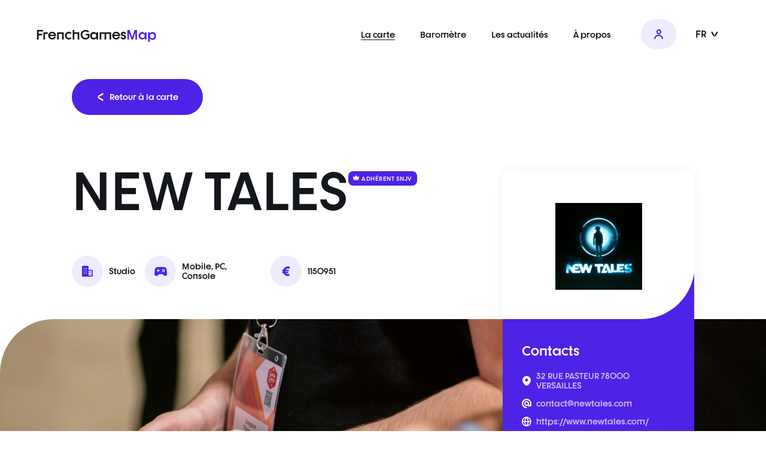

--- FILE ---
content_type: text/html; charset=UTF-8
request_url: https://frenchgamesmap.fr/fr/map/membre/new-tales
body_size: 2207
content:
<!DOCTYPE html>
<html>
    <head>
        <title>NEW TALES - FrenchGamesMap</title>

        <meta charset="UTF-8" />
        <meta http-equiv="X-UA-Compatible" content="IE=edge" />
        <meta name="viewport" content="width=device-width, initial-scale=1, user-scalable=no" />
        <link rel="apple-touch-icon" sizes="180x180" href="/apple-touch-icon.png">
        <link rel="icon" type="image/png" sizes="32x32" href="/favicon-32x32.png">
        <link rel="icon" type="image/png" sizes="16x16" href="/favicon-16x16.png">
        <link rel="manifest" href="/site.webmanifest" crossorigin="use-credentials">
        <link rel="mask-icon" href="/safari-pinned-tab.svg" color="#5bbad5">
        <meta name="msapplication-TileColor" content="#da532c">
        <meta name="theme-color" content="#ffffff">

        <link rel="stylesheet" href="https://use.typekit.net/odz6htc.css">

                    <link rel="stylesheet" href="/build/appsite.37c5137e.css">
        
                    <script src="/build/runtime.3ca577f0.js" defer></script><script src="/build/924.7c2d57f6.js" defer></script><script src="/build/675.04a163e7.js" defer></script><script src="/build/41.fb99a2c1.js" defer></script><script src="/build/appsite.5dfc97ce.js" defer></script>
            </head>
    <body class="body--scrolleffects " data-turbo="false">
        <div class="cbo-global ">
                        <header class="cbo-header" role="banner">
                <div class="header-inner">
                    <a href="/fr/" class="header-logo cbo-logo">
                        FrenchGames<strong>Map</strong>
                    </a>

                    <nav class="header-nav cbo-nav" role="navigation" id="cboNav">
                        <div class="nav-spacer"></div>
                        <ul class="nav-main">
                            <li class="active">
                                <a href="/fr/map">La carte</a>
                            </li>
                            <li>
                                <a href="/fr/barometre">Baromètre</a>
                            </li>
                            <li>
                                <a href="/fr/news">Les actualités</a>
                            </li>
                            <li>
                                <a href="/fr/a-propos">À propos</a>
                            </li>
                        </ul>
                        <ul class="nav-buttons">
                                                            <li>
                                    <a href="/fr/membre/demande-acces" class="button--account cbo-button button--light">
                                        <i class="icon icon-account"></i>
                                        <span class="label">Se connecter</span>
                                    </a>
                                </li>
                                                    </ul>
                        <div class="nav-spacer"></div>
                        <div class="nav-languages">
                            <button type="button" class="languages-current">
                                FR
                                <i class="icon icon-angle"></i>
                            </button>

                            <ul class="languages-list">
                                                                    <li>
                                        <a href="/en/map/membre/new-tales">
                                            EN
                                        </a>
                                    <li>
                                                            </ul>
                        </div>
                    </nav>

                    <button type="button" class="header-burger" aria-controls="cboNav">
                        <span></span>
                    </button>
                </div>
            </header>
            
            
            <main class="cbo-main">
                
        
<section class="cbo-heromember">
    <div class="heromember-inner cbo-container">

        <div class="heromember-button">
            <a href="/fr/map" class="cbo-button">
                <i class="icon icon-angle"></i>
                Retour à la carte
            </a>
        </div>

        <div class="heromember-head">
            <h1 class="head-title">
                NEW TALES
            </h1>

                        <span class="head-label cbo-tag">
                <i class="icon icon-king"></i>
                Adhérent SNJV
            </span>
                    </div>

        <div class="heromember-infos">

                        <p>
                <i class="icon icon-building"></i>
                Studio
            </p>
            
            
                        <p>
                <i class="icon icon-game-fill"></i>
                Mobile, PC, Console
            </p>
            
            
                        <p>
                <i class="icon icon-euro"></i>
                1150951
            </p>
            
        </div>
    </div>

    <div class="heromember-slider">

                <div class="slider-list">
            <div class="list-el cbo-picture-cover">
                <img src="/build/img/member-default-picture.jpg" loading="lazy" alt="" />
            </div>
        </div>
        
        <div class="slider-content cbo-container">
            <div class="content-box">

                                <div class="box-logo">
                    <div class="logo-inner cbo-picture-contain">
                        <img src=/uploads/logos/NEW-TALES-logo-64ee13ae98d74.png loading="lazy" alt="" />
                    </div>
                </div>
                
                <div class="box-text">
                    <p class="text-title">
                        Contacts
                    </p>
                    <div class="text-infos">

                                                <p>
                            <i class="icon icon-pin"></i>
                            <a target="_blank" href="https://www.google.com/maps/search/?api=1&query=32 RUE PASTEUR 78000 VERSAILLES">32 RUE PASTEUR 78000 VERSAILLES</a>
                        </p>
                        
                                                <p>
                            <i class="icon icon-email"></i>
                            <a href="mailto:contact@newtales.com"">contact@newtales.com</a>
                        </p>
                        
                                                <p>
                            <i class="icon icon-website"></i>
                            <a href="https://www.newtales.com/" target="_blank">
                                https://www.newtales.com/
                            </a>
                        </p>
                        
                    </div>
                    <div class="text-social">

                        
                        
                        
                                                <a href="https://www.linkedin.com/company/newtales/" target="_blank">
                            <i class="icon icon-linkedin"></i>
                        </a>
                        
                    </div>

                                        <p class="text-title">
                        Recrutements
                    </p>
                    <p class="text-link">
                        <a href="https://www.newtales.com/careers" target="_blank">
                            Recrutements en cours
                        </a>
                    </p>
                                    </div>
            </div>
        </div>

    </div>
</section>

        <section class="cbo-text scale-up">
	<div class="text-inner cbo-container container--small">

		
		<div class="text-content cbo-cms">
			<p>Nous sommes un éditeur indépendant, formé par des passionnés de l'industrie du jeu vidéo. Notre équipe est impatiente de dévoiler de nouveaux joyaux du gaming. Rejoignez-nous dans cette aventure !</p>
		</div>

	</div>
</section>

                    
    
            </main>

                        <footer class="cbo-footer" role="contentinfo">
                <div class="footer-inner">
                    <div class="footer-logos">
                        <p class="logos-title">
                            Une initiative du
                        </p>
                        <div class="logos-list">
                            <div class="list-el">
                                <a href="http://snjv.org/" target="_blank" class="list-link">
                                    <span class="el-picture cbo-picture-contain">
                                        <img src=/./build/img/logo-snjv-white.png loading="lazy" alt="" />
                                    </span>
                                </a>
                                <p>Avec le soutien du FAJV, fonds cofinancé par le Centre National du Cinéma et de l'Image animée.</p>
                            </div>
                            <div class="list-el">
                                <a href="https://www.cnc.fr/" target="_blank" class="list-link">
                                    <span class="el-picture cbo-picture-contain">
                                        <img src=/./build/img/logo-cnc-white.png loading="lazy" alt="" />
                                    </span>
                                </a>
                            </div>
                        </div>
                    </div>

                    <div class="footer-bottom">
                        <a href="/" class="bottom-logo cbo-logo logo--white">
                            FrenchGames<strong>Map</strong>
                        </a>

                        <nav class="bottom-nav">
                            <ul>
                                <li>
                                    <a href="/fr/mentions-legales">
                                        Mentions légales
                                    </a>
                                </li>
                            </ul>
                        </nav>
                    </div>
                </div>
            </footer>
                    </div>
    </body>
</html>


--- FILE ---
content_type: text/css;charset=utf-8
request_url: https://use.typekit.net/odz6htc.css
body_size: 517
content:
/*
 * The Typekit service used to deliver this font or fonts for use on websites
 * is provided by Adobe and is subject to these Terms of Use
 * http://www.adobe.com/products/eulas/tou_typekit. For font license
 * information, see the list below.
 *
 * dystopian:
 *   - http://typekit.com/eulas/00000000000000007735c548
 *   - http://typekit.com/eulas/00000000000000007735c54d
 *   - http://typekit.com/eulas/00000000000000007735c550
 *   - http://typekit.com/eulas/00000000000000007735c555
 *
 * © 2009-2026 Adobe Systems Incorporated. All Rights Reserved.
 */
/*{"last_published":"2023-03-05 15:43:07 UTC"}*/

@import url("https://p.typekit.net/p.css?s=1&k=odz6htc&ht=tk&f=45477.45478.45479.45480&a=82505689&app=typekit&e=css");

@font-face {
font-family:"dystopian";
src:url("https://use.typekit.net/af/f4ee9b/00000000000000007735c548/30/l?subset_id=2&fvd=n3&v=3") format("woff2"),url("https://use.typekit.net/af/f4ee9b/00000000000000007735c548/30/d?subset_id=2&fvd=n3&v=3") format("woff"),url("https://use.typekit.net/af/f4ee9b/00000000000000007735c548/30/a?subset_id=2&fvd=n3&v=3") format("opentype");
font-display:auto;font-style:normal;font-weight:300;font-stretch:normal;
}

@font-face {
font-family:"dystopian";
src:url("https://use.typekit.net/af/96ca9b/00000000000000007735c54d/30/l?primer=7cdcb44be4a7db8877ffa5c0007b8dd865b3bbc383831fe2ea177f62257a9191&fvd=n4&v=3") format("woff2"),url("https://use.typekit.net/af/96ca9b/00000000000000007735c54d/30/d?primer=7cdcb44be4a7db8877ffa5c0007b8dd865b3bbc383831fe2ea177f62257a9191&fvd=n4&v=3") format("woff"),url("https://use.typekit.net/af/96ca9b/00000000000000007735c54d/30/a?primer=7cdcb44be4a7db8877ffa5c0007b8dd865b3bbc383831fe2ea177f62257a9191&fvd=n4&v=3") format("opentype");
font-display:auto;font-style:normal;font-weight:400;font-stretch:normal;
}

@font-face {
font-family:"dystopian";
src:url("https://use.typekit.net/af/7e5ad8/00000000000000007735c550/30/l?primer=7cdcb44be4a7db8877ffa5c0007b8dd865b3bbc383831fe2ea177f62257a9191&fvd=n7&v=3") format("woff2"),url("https://use.typekit.net/af/7e5ad8/00000000000000007735c550/30/d?primer=7cdcb44be4a7db8877ffa5c0007b8dd865b3bbc383831fe2ea177f62257a9191&fvd=n7&v=3") format("woff"),url("https://use.typekit.net/af/7e5ad8/00000000000000007735c550/30/a?primer=7cdcb44be4a7db8877ffa5c0007b8dd865b3bbc383831fe2ea177f62257a9191&fvd=n7&v=3") format("opentype");
font-display:auto;font-style:normal;font-weight:700;font-stretch:normal;
}

@font-face {
font-family:"dystopian";
src:url("https://use.typekit.net/af/9ed6ff/00000000000000007735c555/30/l?subset_id=2&fvd=n9&v=3") format("woff2"),url("https://use.typekit.net/af/9ed6ff/00000000000000007735c555/30/d?subset_id=2&fvd=n9&v=3") format("woff"),url("https://use.typekit.net/af/9ed6ff/00000000000000007735c555/30/a?subset_id=2&fvd=n9&v=3") format("opentype");
font-display:auto;font-style:normal;font-weight:900;font-stretch:normal;
}

.tk-dystopian { font-family: "dystopian",sans-serif; }


--- FILE ---
content_type: text/css
request_url: https://frenchgamesmap.fr/build/appsite.37c5137e.css
body_size: 11814
content:
[data-loading=""],[data-loading=delay\|show],[data-loading=show]{display:none}.owl-carousel{-webkit-tap-highlight-color:transparent;display:none;position:relative;width:100%;z-index:1}.owl-carousel .owl-stage{-moz-backface-visibility:hidden;position:relative;-ms-touch-action:pan-Y;touch-action:manipulation}.owl-carousel .owl-stage:after{clear:both;content:".";display:block;height:0;line-height:0;visibility:hidden}.owl-carousel .owl-stage-outer{overflow:hidden;position:relative;-webkit-transform:translateZ(0)}.owl-carousel .owl-item,.owl-carousel .owl-wrapper{-webkit-backface-visibility:hidden;-moz-backface-visibility:hidden;-ms-backface-visibility:hidden;-webkit-transform:translateZ(0);-moz-transform:translateZ(0);-ms-transform:translateZ(0)}.owl-carousel .owl-item{-webkit-tap-highlight-color:transparent;-webkit-touch-callout:none;-webkit-backface-visibility:hidden;float:left;min-height:1px;position:relative}.owl-carousel .owl-item img{display:block;width:100%}.owl-carousel .owl-dots.disabled,.owl-carousel .owl-nav.disabled{display:none}.owl-carousel .owl-dot,.owl-carousel .owl-nav .owl-next,.owl-carousel .owl-nav .owl-prev{cursor:pointer;-webkit-user-select:none;-khtml-user-select:none;-moz-user-select:none;-ms-user-select:none;user-select:none}.owl-carousel .owl-nav button.owl-next,.owl-carousel .owl-nav button.owl-prev,.owl-carousel button.owl-dot{background:none;border:none;color:inherit;font:inherit;padding:0!important}.owl-carousel.owl-loaded{display:block}.owl-carousel.owl-loading{display:block;opacity:0}.owl-carousel.owl-hidden{opacity:0}.owl-carousel.owl-refresh .owl-item{visibility:hidden}.owl-carousel.owl-drag .owl-item{-ms-touch-action:pan-y;touch-action:pan-y;-webkit-user-select:none;-moz-user-select:none;-ms-user-select:none;user-select:none}.owl-carousel.owl-grab{cursor:move;cursor:grab}.owl-carousel.owl-rtl{direction:rtl}.owl-carousel.owl-rtl .owl-item{float:right}.no-js .owl-carousel{display:block}.owl-carousel .animated{animation-duration:1s;animation-fill-mode:both}.owl-carousel .owl-animated-in{z-index:0}.owl-carousel .owl-animated-out{z-index:1}.owl-carousel .fadeOut{animation-name:fadeOut}@keyframes fadeOut{0%{opacity:1}to{opacity:0}}.owl-height{transition:height .5s ease-in-out}.owl-carousel .owl-item .owl-lazy{opacity:0;transition:opacity .4s ease}.owl-carousel .owl-item .owl-lazy:not([src]),.owl-carousel .owl-item .owl-lazy[src^=""]{max-height:0}.owl-carousel .owl-item img.owl-lazy{transform-style:preserve-3d}.owl-carousel .owl-video-wrapper{background:#000;height:100%;position:relative}.owl-carousel .owl-video-play-icon{-webkit-backface-visibility:hidden;background:url(/build/images/owl.video.play.7f01b071.png) no-repeat;cursor:pointer;height:80px;left:50%;margin-left:-40px;margin-top:-40px;position:absolute;top:50%;transition:transform .1s ease;width:80px;z-index:1}.owl-carousel .owl-video-play-icon:hover{-ms-transform:scale(1.3);transform:scale(1.3)}.owl-carousel .owl-video-playing .owl-video-play-icon,.owl-carousel .owl-video-playing .owl-video-tn{display:none}.owl-carousel .owl-video-tn{background-position:50%;background-repeat:no-repeat;background-size:contain;height:100%;opacity:0;transition:opacity .4s ease}.owl-carousel .owl-video-frame{height:100%;position:relative;width:100%;z-index:1}

/*! normalize.css v8.0.1 | MIT License | github.com/necolas/normalize.css */html{-webkit-text-size-adjust:100%;line-height:1.15}body{margin:0}main{display:block}h1{font-size:2em;margin:.67em 0}hr{box-sizing:content-box;height:0;overflow:visible}pre{font-family:monospace,monospace;font-size:1em}a{background-color:transparent}abbr[title]{border-bottom:none;text-decoration:underline;text-decoration:underline dotted}b,strong{font-weight:bolder}code,kbd,samp{font-family:monospace,monospace;font-size:1em}small{font-size:80%}sub,sup{font-size:75%;line-height:0;position:relative;vertical-align:baseline}sub{bottom:-.25em}sup{top:-.5em}img{border-style:none}button,input,optgroup,select,textarea{font-family:inherit;font-size:100%;line-height:1.15;margin:0}button,input{overflow:visible}button,select{text-transform:none}[type=button],[type=reset],[type=submit],button{-webkit-appearance:button}[type=button]::-moz-focus-inner,[type=reset]::-moz-focus-inner,[type=submit]::-moz-focus-inner,button::-moz-focus-inner{border-style:none;padding:0}[type=button]:-moz-focusring,[type=reset]:-moz-focusring,[type=submit]:-moz-focusring,button:-moz-focusring{outline:1px dotted ButtonText}fieldset{padding:.35em .75em .625em}legend{box-sizing:border-box;color:inherit;display:table;max-width:100%;padding:0;white-space:normal}progress{vertical-align:baseline}textarea{overflow:auto}[type=checkbox],[type=radio]{box-sizing:border-box;padding:0}[type=number]::-webkit-inner-spin-button,[type=number]::-webkit-outer-spin-button{height:auto}[type=search]{-webkit-appearance:textfield;outline-offset:-2px}[type=search]::-webkit-search-decoration{-webkit-appearance:none}::-webkit-file-upload-button{-webkit-appearance:button;font:inherit}details{display:block}summary{display:list-item}[hidden],template{display:none}*,:after,:before{box-sizing:border-box}body .owl-carousel .owl-stage-outer{overflow:visible}body .owl-carousel .owl-stage{align-items:stretch;display:flex;flex-wrap:wrap}.owl-carousel,.owl-carousel .owl-stage,.owl-carousel.owl-drag .owl-item{-ms-touch-action:auto;touch-action:auto}.owl-nav{display:flex;justify-content:flex-end}.owl-nav button.owl-next,.owl-nav button.owl-prev{align-items:center;background:#efecfd;border:none;border-radius:50%;color:#4e22e7;cursor:pointer;display:flex;font-size:1.25rem;height:2.75rem;justify-content:center;margin:0 0 0 .375rem;padding:0!important;transition:all .4s;width:2.75rem}.owl-nav button.owl-next.disabled,.owl-nav button.owl-prev.disabled{color:rgba(78,34,231,.14);cursor:auto}.owl-nav button.owl-prev .icon{transform:scaleX(-1)}.owl-dots{align-items:center;display:flex;justify-content:center;margin-top:2rem}.owl-dots button.owl-dot{background:rgba(78,34,231,.2);border:none;border-radius:999rem;display:block;height:.4375rem;margin:0 .40625rem;padding:0;transition:all .4s cubic-bezier(.215,.6,.27,.995);width:.4375rem}.owl-dots button.owl-dot.active{background:#4e22e7;width:2.75rem}@media(min-width:1280px){.owl-nav button:not(.disabled):hover{background:#4e22e7!important;color:#fff!important}}body.body--scrolleffects .scale-down,body.body--scrolleffects .scale-up,body.body--scrolleffects .slide-down,body.body--scrolleffects .slide-left,body.body--scrolleffects .slide-right,body.body--scrolleffects .slide-up{opacity:0;transition:opacity .75s linear .25s,transform 1s cubic-bezier(.85,0,.15,1)}body.body--scrolleffects .scale-down.no-opacity,body.body--scrolleffects .scale-up.no-opacity,body.body--scrolleffects .slide-down.no-opacity,body.body--scrolleffects .slide-left.no-opacity,body.body--scrolleffects .slide-right.no-opacity,body.body--scrolleffects .slide-up.no-opacity{opacity:1}body.body--scrolleffects .slide-left-margin,body.body--scrolleffects .slide-right-margin{opacity:0;transition:opacity .75s linear .25s,margin 1s cubic-bezier(.85,0,.15,1)}body.body--scrolleffects .slide-left-margin.no-opacity,body.body--scrolleffects .slide-right-margin.no-opacity{opacity:1}body.body--scrolleffects .scale-down,body.body--scrolleffects .scale-up{transition:opacity .75s linear .25s,transform 1s cubic-bezier(.215,.6,.27,.995)}body.body--scrolleffects .slide-up{transform:translateY(2rem) scale(1)}body.body--scrolleffects .slide-down{transform:translateY(-2rem) scale(1)}body.body--scrolleffects .slide-left{transform:translateX(5rem);transition:transform 1s cubic-bezier(.85,0,.15,1),opacity 1.75s}body.body--scrolleffects .slide-right{transform:translateX(-5rem);transition:transform 1s cubic-bezier(.85,0,.15,1),opacity 1.75s}body.body--scrolleffects .slide-left-margin{margin-right:-50vw;transition:transform 1.75s cubic-bezier(.85,0,.15,1),opacity 1.75s}body.body--scrolleffects .slide-right-margin{margin-left:-50vw;transition:transform 1.75s cubic-bezier(.85,0,.15,1),opacity 1.75s}body.body--scrolleffects .scale-up{transform:scale(.8)}body.body--scrolleffects .scale-down{transform:scale(1.2)}body.body--scrolleffects .anim-scale-down,body.body--scrolleffects .anim-scale-up,body.body--scrolleffects .anim-slide-down,body.body--scrolleffects .anim-slide-left,body.body--scrolleffects .anim-slide-right,body.body--scrolleffects .anim-slide-up{opacity:1;transform:translate(0) scale(1)}body.body--scrolleffects .anim-slide-left-margin,body.body--scrolleffects .anim-slide-right-margin{margin-left:0;margin-right:0;opacity:1}@font-face{font-display:swap;font-family:iconfont;src:url(/build/fonts/iconfont.f6dd50f8.eot);src:url(/build/fonts/iconfont.f6dd50f8.eot?#iefix) format("embedded-opentype"),url(/build/fonts/iconfont.7f5f3e74.woff) format("woff"),url(/build/fonts/iconfont.042f9940.ttf) format("truetype"),url(/build/images/iconfont.bb388757.svg) format("svg")}.icon{font-style:normal;font-weight:400}.icon.icon-account:before{content:"";font-family:iconfont}.icon.icon-angle:before{content:"";font-family:iconfont}.icon.icon-birthday:before{content:"";font-family:iconfont}.icon.icon-building:before{content:"";font-family:iconfont}.icon.icon-check:before{content:"";font-family:iconfont}.icon.icon-copy:before{content:"";font-family:iconfont}.icon.icon-download:before{content:"";font-family:iconfont}.icon.icon-edit:before{content:"";font-family:iconfont}.icon.icon-email:before{content:"";font-family:iconfont}.icon.icon-error:before{content:"";font-family:iconfont}.icon.icon-euro:before{content:"";font-family:iconfont}.icon.icon-facebook:before{content:"";font-family:iconfont}.icon.icon-filters:before{content:"";font-family:iconfont}.icon.icon-game-fill:before{content:"";font-family:iconfont}.icon.icon-game:before{content:"";font-family:iconfont}.icon.icon-hexagon:before{content:"";font-family:iconfont}.icon.icon-home:before{content:"";font-family:iconfont}.icon.icon-instagram:before{content:"";font-family:iconfont}.icon.icon-king:before{content:"";font-family:iconfont}.icon.icon-less:before{content:"";font-family:iconfont}.icon.icon-linkedin:before{content:"";font-family:iconfont}.icon.icon-localization:before{content:"";font-family:iconfont}.icon.icon-logout:before{content:"";font-family:iconfont}.icon.icon-more-thin:before{content:"";font-family:iconfont}.icon.icon-more:before{content:"";font-family:iconfont}.icon.icon-people:before{content:"";font-family:iconfont}.icon.icon-pin:before{content:"";font-family:iconfont}.icon.icon-search:before{content:"";font-family:iconfont}.icon.icon-stats:before{content:"";font-family:iconfont}.icon.icon-success:before{content:"";font-family:iconfont}.icon.icon-trash:before{content:"";font-family:iconfont}.icon.icon-twitter:before{content:"";font-family:iconfont}.icon.icon-website:before{content:"";font-family:iconfont}body,html{-webkit-font-smoothing:antialiased;background:#fff;color:#13161a;font-family:dystopian;font-size:16px;text-rendering:geometricPrecision}.cbo-main{background:#fff;border-radius:0 0 40px 40px;margin-bottom:-40px;position:relative;z-index:1}img.lazy{opacity:0;transition:opacity .5s}img.lazy.loaded{opacity:1}.icon{align-items:center;display:inline-flex;height:1em;justify-content:center;line-height:1em;width:1em}.icon:before{vertical-align:middle}body.body--noradius .cbo-main{border-radius:0}body.body--headerplain .cbo-global{padding-top:6rem}@media(min-width:1024px){.cbo-main{border-radius:0 0 75px 75px;margin-bottom:-75px}}@media(min-width:1280px){body.body--headerplain .cbo-global{padding-top:6.75rem}}.cbo-footer{background:#13161a;color:#fff;overflow:hidden;position:relative}.cbo-footer .footer-inner{padding:5.5rem 1.25rem 1.5rem}.cbo-footer .footer-logos .logos-title{font-size:1.25rem;font-weight:700;margin:0 0 1.875rem;text-align:center}.cbo-footer .footer-logos .logos-list,.cbo-footer .footer-logos .logos-list .list-el{align-items:center;display:flex;flex-direction:column;justify-content:center}.cbo-footer .footer-logos .logos-list .list-el{text-align:center}.cbo-footer .footer-logos .logos-list .list-el:first-child{margin-bottom:1.5rem}.cbo-footer .footer-logos .logos-list .list-link{align-items:center;border:1px solid hsla(0,0%,100%,.1);border-radius:50%;display:flex;height:9rem;justify-content:center;margin:0 -.5rem;min-width:9rem;overflow:hidden;position:relative;width:9rem}.cbo-footer .footer-logos .logos-list .list-link .el-picture{height:2.375rem;position:relative;width:6.875rem}.cbo-footer .footer-bottom{align-items:center;display:flex;justify-content:space-between;margin-top:2.75rem}.cbo-footer .footer-bottom .bottom-logo{font-size:1rem}.cbo-footer .footer-bottom .bottom-nav ul{align-items:center;display:flex;justify-content:flex-end;margin:0;padding:0}.cbo-footer .footer-bottom .bottom-nav ul li{display:block;margin:0;padding:0}.cbo-footer .footer-bottom .bottom-nav ul li a{color:#fff;font-size:.625rem;font-weight:700;text-decoration:underline}@media(min-width:1024px){.cbo-footer .footer-inner{padding:10.6875rem 2rem 1.75rem}.cbo-footer .footer-logos .logos-title{font-size:1.5rem;margin-bottom:2.5rem}.cbo-footer .footer-logos .logos-list .list-link{height:16.875rem;transition:all .5s cubic-bezier(.85,0,.15,1);width:16.875rem}.cbo-footer .footer-logos .logos-list .list-link .el-picture{height:3.75rem;transform:scale(1.0000001);transition:transform .4s cubic-bezier(.85,0,.15,1);width:11.4375rem}.cbo-footer .footer-logos .logos-list .list-link:hover{border-radius:75px}.cbo-footer .footer-logos .logos-list .list-link:hover .el-picture{transform:scale(1.25)}.cbo-footer .footer-bottom .bottom-logo{font-size:1.25rem}.cbo-footer .footer-bottom .bottom-nav ul li a{font-size:.8125rem}.cbo-footer .footer-bottom .bottom-nav ul li a:hover{text-decoration:none}}.cbo-header{left:0;position:fixed;top:0;width:100%;z-index:10000}.cbo-header:before{background:#fff;content:"";display:block;height:5.75rem;left:0;position:absolute;top:0;transform:scaleY(0);transform-origin:top;transition:all .4s cubic-bezier(.85,0,.15,1);width:100%}.cbo-header .header-inner{align-items:flex-start;display:flex;justify-content:space-between;padding:1.4375rem 1.125rem 0;position:relative;transition:transform .4s cubic-bezier(.85,0,.15,1)}.cbo-header .header-logo{position:relative;transition:color .4s;z-index:10}.cbo-header .header-logo strong{transition:color .4s}.cbo-header .header-burger{background:#4e22e7;border:none;border-radius:50%;display:block;height:3rem;padding:0;position:relative;transition:all .4s cubic-bezier(.85,0,.15,1);width:3rem;z-index:10}.cbo-header .header-burger:after,.cbo-header .header-burger:before{content:""}.cbo-header .header-burger span,.cbo-header .header-burger:after,.cbo-header .header-burger:before{background:#fff;display:block;height:.125rem;left:50%;margin-left:-.53125rem;margin-top:-.0625rem;position:absolute;top:50%;transition:all .4s cubic-bezier(.85,0,.15,1);width:1.0625rem}.cbo-header .header-burger:before{margin-top:-.375rem}.cbo-header .header-burger:after{margin-top:.25rem}body.body--headerwhite .cbo-header .header-logo,body.body--headerwhite .cbo-header .header-logo strong{color:#fff}body.body--headerwhite .cbo-header .header-burger{background:#fff}body.body--headerwhite .cbo-header .header-burger span,body.body--headerwhite .cbo-header .header-burger:after,body.body--headerwhite .cbo-header .header-burger:before{background:#4e22e7}body.body--headerplain .cbo-header:before{transform:scaleY(1)}body.body--scroll .cbo-header:before{height:4.5rem;transform:scaleY(1)}body.body--scroll .cbo-header .header-logo{color:#13161a}body.body--scroll .cbo-header .header-logo strong{color:#4e22e7}body.body--scroll .cbo-header .header-burger{background:#4e22e7;transform:translateY(-.7rem)}body.body--scroll .cbo-header .header-burger span,body.body--scroll .cbo-header .header-burger:after,body.body--scroll .cbo-header .header-burger:before{background:#fff}body.body--nav .cbo-header .header-logo,body.body--nav .cbo-header .header-logo strong{color:#fff}body.body--nav .cbo-header .header-burger{background:#fff;transform:translateY(0)}body.body--nav .cbo-header .header-burger span{transform:scaleX(0)}body.body--nav .cbo-header .header-burger:after,body.body--nav .cbo-header .header-burger:before{background:#4e22e7;margin-top:-.0625rem}body.body--nav .cbo-header .header-burger:before{transform:rotate(45deg)}body.body--nav .cbo-header .header-burger:after{transform:rotate(-45deg)}@media(min-width:1280px){.cbo-header:before{height:6.75rem}.cbo-header .header-inner{align-items:center;padding:1.75rem 3.75rem 0}.cbo-header .header-logo{font-size:1.375rem}.cbo-header .header-burger{display:none}body.body--scroll .cbo-header:before{height:6.25rem}body.body--scroll .cbo-header .header-inner{transform:translateY(-.5rem)}}.cbo-nav{background:#4e22e7;display:flex;flex-direction:column;height:100%;justify-content:center;left:0;padding:0 1.25rem;position:fixed;top:0;transform:translateX(-100%);transition:transform .7s cubic-bezier(.85,0,.15,1);width:100%}.cbo-nav .nav-spacer{display:flex;flex-grow:1}.cbo-nav .nav-main{display:block;margin:0;padding:0}.cbo-nav .nav-main li{display:block;margin:2rem 0;padding:0}.cbo-nav .nav-main li.active a{border-bottom:1px solid}.cbo-nav .nav-main li a{color:#fff;font-size:1rem;font-weight:700;text-decoration:none}.cbo-nav .nav-buttons{align-items:stretch;display:flex;margin:2rem -.46875rem 0;padding:0}.cbo-nav .nav-buttons li{display:block;margin:0;padding:0 .46875rem;width:50%}.cbo-nav .nav-buttons li .cbo-button{flex-direction:column;min-height:100%;padding-bottom:1rem;padding-top:1rem;text-align:center;width:100%}.cbo-nav .nav-buttons li .cbo-button .icon{margin-bottom:.3125rem}.cbo-nav .nav-buttons li .cbo-button.button--add{background:#fff}.cbo-nav .nav-buttons li .cbo-button.button--account{background:#ac98f5;color:#fff}.cbo-nav .nav-languages{border-top:1px solid hsla(0,0%,100%,.3);display:flex;justify-content:center;margin:0 -1.25rem;padding:1.25rem 0;text-align:center}.cbo-nav .nav-languages .languages-current{appearance:none;-webkit-appearance:none;background:none;border:none;color:#fff;cursor:pointer;font-weight:700;padding:0;text-decoration:none}.cbo-nav .nav-languages .languages-current .icon{font-size:.75rem;margin:0 0 0 .5rem}.cbo-nav .nav-languages .languages-list{align-items:flex-start;display:flex;margin:0;max-width:0;opacity:0;overflow:hidden;padding:0;position:relative;transition:all .5s cubic-bezier(.85,0,.15,1)}.cbo-nav .nav-languages .languages-list li{display:block;margin:0 1rem 0 0}.cbo-nav .nav-languages .languages-list li a,.cbo-nav .nav-languages .languages-list li button{appearance:none;-webkit-appearance:none;background:none;border:none;color:#fff;font-weight:700;padding:0;text-decoration:none}.cbo-nav .nav-languages.active .languages-list{max-width:9.375rem;opacity:1;padding-left:1rem;transition:all .5s cubic-bezier(.85,0,.15,1)}body.body--nav .cbo-nav{transform:translateX(0)}@media(min-width:1280px){.cbo-nav{align-items:center;background:none;flex-direction:row;justify-content:flex-end;position:relative;transform:none;width:auto}.cbo-nav .nav-main{align-items:center;display:flex}.cbo-nav .nav-main li{margin:0 2.625rem 0 0}.cbo-nav .nav-main li a{color:#13161a;font-size:.875rem;transition:color .3s}.cbo-nav .nav-main li a:hover{color:#4e22e7}.cbo-nav .nav-buttons{margin:0}.cbo-nav .nav-buttons li{width:auto}.cbo-nav .nav-buttons li .cbo-button{background:#efecfd!important;color:#4e22e7!important;flex-direction:row;height:3.125rem;padding-bottom:0;padding-top:0;white-space:nowrap;width:auto}.cbo-nav .nav-buttons li .cbo-button .icon{margin:0 .5rem 0 0}.cbo-nav .nav-buttons li .cbo-button.button--account{padding:0}.cbo-nav .nav-buttons li .cbo-button.button--account .icon{font-size:1rem;margin:0}.cbo-nav .nav-buttons li .cbo-button.button--account .label{display:none}.cbo-nav .nav-buttons li .cbo-button:hover{background:#4e22e7!important;color:#fff!important}.cbo-nav .nav-languages{border:none;margin:0 0 0 1.5rem;position:relative}.cbo-nav .nav-languages .languages-current{color:#13161a;transition:color .3s}.cbo-nav .nav-languages .languages-current:hover{color:#4e22e7}.cbo-nav .nav-languages .languages-current .icon{margin-left:.25rem;transform:rotate(90deg)}.cbo-nav .nav-languages .languages-list{background:#fff;flex-direction:column;left:0;margin:.5rem 0 0 -.75rem;max-width:none;padding:.25rem!important;position:absolute;top:100%;transform:translateY(-999rem);transition:all .5s cubic-bezier(.85,0,.15,1),transform .01s linear .5s}.cbo-nav .nav-languages .languages-list li{margin:0}.cbo-nav .nav-languages .languages-list li a{color:#13161a;display:block;padding:.25rem .5rem;transition:color .3s}.cbo-nav .nav-languages .languages-list li a:hover{color:#4e22e7}.cbo-nav .nav-languages.active .languages-list{margin-top:-.5rem;transform:translateY(0);transition:all .5s cubic-bezier(.85,0,.15,1),transform .01s}body.body--headerwhite .cbo-nav .nav-main li a{color:#fff}body.body--headerwhite .cbo-nav .nav-main li a:hover{color:#13161a}body.body--headerwhite .cbo-nav .nav-languages .languages-current{color:#fff}body.body--headerwhite .cbo-nav .nav-languages .languages-current:hover,body.body--scroll .cbo-nav .nav-main li a{color:#13161a}body.body--scroll .cbo-nav .nav-main li a:hover{color:#4e22e7}body.body--scroll .cbo-nav .nav-languages .languages-current{color:#13161a}body.body--scroll .cbo-nav .nav-languages .languages-current:hover{color:#4e22e7}}.cbo-button{align-items:center;background:#4e22e7;border:1px solid transparent;border-radius:999rem;color:#fff;cursor:pointer;display:inline-flex;font-size:.875rem;font-weight:700;justify-content:center;min-height:3.75rem;min-width:3.75rem;padding:0 2.5rem;text-decoration:none}.cbo-button.button--light{background:#efecfd;color:#4e22e7}.cbo-button.button--white{background:#fff;color:#4e22e7}.cbo-button.button--border{background:none;border:1px solid #4e22e7;color:#4e22e7}.cbo-button.button--border.button--light{border-color:#efecfd;color:#efecfd}.cbo-button.button--border.button--white{border-color:#fff;color:#fff}.cbo-btnicon{align-items:center;background:#4e22e7;border:none;border-radius:50%;color:#fff;cursor:pointer;display:inline-flex;font-size:1.125rem;height:3.75rem;justify-content:center;min-height:3.75rem;min-width:3.75rem;text-decoration:none;width:3.75rem}@media(min-width:1280px){.cbo-button{transition:all .3s cubic-bezier(.215,.6,.27,.995)}.cbo-button:hover{background:transparent;border-color:#4e22e7;color:#4e22e7}.cbo-button:hover.button--white{background:#efecfd;border-color:#efecfd;color:#4e22e7}}.cbo-container{margin:3.5rem auto;max-width:100rem;padding:0 1.25rem;position:relative;width:100%}.cbo-container.container--full{max-width:none;padding:0}.cbo-container.container--small{max-width:85rem}.cbo-container.container--xsmall{max-width:75rem}.cbo-container.container--padding{margin-bottom:0;margin-top:0;padding-bottom:3.44rem;padding-top:3.44rem}.cbo-container.container--nomargin{margin-bottom:0!important;margin-top:0!important}.cbo-margin-container{margin:3.5rem auto}.cbo-margin-container .cbo-container{margin-bottom:0;margin-top:0}@media(min-width:768px){.cbo-container{padding-left:4rem;padding-right:4rem}.cbo-container.container--small{width:90%}.cbo-container.container--xsmall{width:80%}}@media(min-width:1024px){.cbo-container{margin:8.25rem auto;padding-left:6rem;padding-right:6rem}.cbo-container.container--padding{padding-bottom:8.25rem;padding-top:8.25rem}.cbo-margin-container{margin:8.25rem auto}}@media(min-width:1280px){.cbo-container{padding-left:7.5rem;padding-right:7.5rem}}@media(min-width:1600px){.cbo-container{padding-left:10rem;padding-right:10rem}}.cbo-flash{background:#039855;border-radius:0 0 .75rem .75rem;border-top:0;color:#fff;left:1rem;padding:1rem;position:fixed;right:1rem;text-align:center;top:0;z-index:110}.cbo-flash.flash--error{background:#d92d20}@media(min-width:1024px){.cbo-flash{left:50%;max-width:80%;right:auto;transform:translateX(-50%)}}.cbo-form .invalid-feedback{color:#d92d20;display:block;font-size:.75rem;margin:0;padding:0}.cbo-form .form-field{margin-bottom:1.875rem}.cbo-form .form-field.field--input{color:#13161a;font-size:1.125rem;font-weight:700;line-height:1.875rem;overflow:hidden;position:relative;width:100%}.cbo-form .form-field.field--input input{border:0;box-shadow:inset 0 -1px 0 rgba(19,22,26,.4);font-weight:700;height:3.5rem;padding:0;transition:all .15s ease;width:100%}.cbo-form .form-field.field--input input:hover{box-shadow:inset 0 -1px 0 #4e22e7}.cbo-form .form-field.field--input input:focus{box-shadow:inset 0 -1px 0 #4e22e7;outline:none}.cbo-form .form-field.field--input input:focus+label,.cbo-form .form-field.field--input input:not(:placeholder-shown)+label{color:#4e22e7;transform:translate3d(0,-.75rem,0) scale(.6)}.cbo-form .form-field.field--input label{left:0;pointer-events:none;position:absolute;top:.8125rem;transform:translateZ(0);transform-origin:0 0;transition:all .4s cubic-bezier(.85,0,.15,1)}.cbo-form .form-field.field--input label.required:after{color:#d92d20;content:"*";font-size:.75rem;margin-left:.25rem;vertical-align:super}.cbo-form .form-field.field--checkbox{align-items:center;display:flex}.cbo-form .form-field.field--checkbox input[type=checkbox]{-webkit-appearance:none;-moz-appearance:none;background:#fff;border:1px solid rgba(19,22,26,.5);border-radius:3px;cursor:pointer;height:1rem;min-width:1rem;position:relative;transition:background .3s,border-color .3s,box-shadow .2s}.cbo-form .form-field.field--checkbox input[type=checkbox]:after{border:2px solid #fff;border-left:0;border-top:0;content:"";height:9px;left:5px;opacity:0;position:absolute;top:2px;transform:rotate(41deg);transition:transform .3s cubic-bezier(.85,0,.15,1);width:5px}.cbo-form .form-field.field--checkbox input[type=checkbox]+label{color:#13161a;cursor:pointer;font-size:.75rem;font-weight:400;margin-left:.5rem;opacity:.5}.cbo-form .form-field.field--checkbox input[type=checkbox]:checked{background:#4e22e7}.cbo-form .form-field.field--checkbox input[type=checkbox]:checked:after{opacity:1}.cbo-link{align-items:center;color:#13161a;cursor:pointer;display:inline-flex;font-size:.875rem;font-weight:700;height:3.75rem;justify-content:center;padding:0 1.6875rem;position:relative;text-decoration:none;transform:translateZ(1px);transition:color .4s;white-space:nowrap}.cbo-link:before{background:#efecfd;border-radius:999rem;content:"";display:block;height:3.75rem;left:0;position:absolute;top:0;transition:all .4s cubic-bezier(.85,0,.15,1);width:3.75rem;z-index:-1}@media(min-width:1024px){.cbo-has-link:hover .cbo-link,.cbo-link:hover{color:#fff}.cbo-has-link:hover .cbo-link:before,.cbo-link:hover:before{background:#4e22e7;width:100%}}.cbo-logo{color:#13161a;font-size:1.25rem;font-weight:700;text-decoration:none}.cbo-logo strong{color:#4e22e7;font-weight:700}.cbo-logo.logo--white{color:#fff}.cbo-picture-placeholder{background:#000;color:#fff;display:block;padding-bottom:56.25%;position:relative;width:100%}.cbo-picture-placeholder span{display:block;font-size:.625rem;font-weight:700;left:50%;position:absolute;text-align:center;text-transform:uppercase;top:50%;transform:translateX(-50%) translateY(-50%)}.cbo-picture-placeholder.placeholder--ffs{align-items:center;background:#fff;display:flex;justify-content:center}.cbo-picture-placeholder.placeholder--ffs img{display:block;height:auto!important;object-fit:fill!important;position:relative!important;width:20%!important}.cbo-picture-cover img,.cbo-picture-cover video{display:block;height:100%!important;left:0;object-fit:cover;position:absolute;top:0;width:100%!important}.cbo-picture-cover .cbo-picture-placeholder{height:100%;left:0;padding:0;position:absolute;top:0;width:100%}.cbo-picture-contain img,.cbo-picture-contain video{display:block;height:100%!important;left:0;object-fit:contain;position:absolute;top:0;width:100%!important}.cbo-picture-contain .cbo-picture-placeholder{height:100%;left:0;padding:0;position:absolute;top:0;width:100%}@keyframes lds-ellipsis1{0%{transform:scale(0)}to{transform:scale(1)}}@keyframes lds-ellipsis3{0%{transform:scale(1)}to{transform:scale(0)}}@keyframes lds-ellipsis2{0%{transform:translate(0)}to{transform:translate(19px)}}.cbo-spinner{display:inline-block;height:11px;min-width:64px;position:relative;width:64px}.cbo-spinner div{animation-timing-function:cubic-bezier(0,1,1,0);background:#fff;border-radius:50%;height:11px;position:absolute;top:0;width:11px}.cbo-spinner.spinner--white div{background:#fff}.cbo-spinner div:first-child{animation:lds-ellipsis1 .6s infinite;left:6px}.cbo-spinner div:nth-child(2){animation:lds-ellipsis2 .6s infinite;left:6px}.cbo-spinner div:nth-child(3){animation:lds-ellipsis2 .6s infinite;left:26px}.cbo-spinner div:nth-child(4){animation:lds-ellipsis3 .6s infinite;left:45px}.cbo-tag{align-items:center;background:#4e22e7;border-radius:.5rem;color:#fff;display:inline-flex;font-size:.625rem;font-weight:700;height:1.5rem;justify-content:flex-start;letter-spacing:.05em;line-height:1;padding:0 .5rem;text-align:center;text-transform:uppercase;white-space:nowrap}.cbo-tag .icon{margin:-.125rem .25rem 0 0}.cbo-title-1,h1{font-size:2.75rem;font-weight:700;line-height:1.0909em}.cbo-title-1 strong,h1 strong{color:#4e22e7;display:inline;font-weight:700}.cbo-title-2,h2{font-size:2.375rem;font-weight:700;line-height:1.1579em}.cbo-title-3,h3{font-size:1.375rem;font-weight:700;line-height:1.1818em}.cbo-chapo{font-size:1.125rem}.cbo-cms ol,.cbo-cms p,.cbo-cms ul{font-size:1rem;line-height:1.6667em}.cbo-cms ol a:not(.cbo-button):not(.cbo-link),.cbo-cms p a:not(.cbo-button):not(.cbo-link),.cbo-cms ul a:not(.cbo-button):not(.cbo-link){color:#4e22e7;font-weight:700;text-decoration:none}.cbo-cms ol a:not(.cbo-button):not(.cbo-link):hover,.cbo-cms p a:not(.cbo-button):not(.cbo-link):hover,.cbo-cms ul a:not(.cbo-button):not(.cbo-link):hover{text-decoration:underline}.cbo-cms ol a.cbo-button,.cbo-cms p a.cbo-button,.cbo-cms ul a.cbo-button{margin:1rem 0 0}.cbo-cms strong{font-weight:700}.cbo-cms ul li{list-style-type:none;margin-left:-2.5rem;padding:0 0 1.25rem 3rem;position:relative}.cbo-cms ul li:last-child{padding:0 0 0 3rem}.cbo-cms ul li:before{align-items:center;background-color:#efecfd;border-radius:1.875rem;color:#4e22e7;content:"";display:flex;font-family:iconfont;font-size:.875rem;height:1.875rem;justify-content:center;left:0;position:absolute;width:1.875rem}.screen-reader-text{clip:rect(1px,1px,1px,1px);word-wrap:normal!important;border:0;clip-path:inset(50%);height:1px;margin:-1px;overflow:hidden;padding:0;position:absolute;width:1px}@media(min-width:1024px){.cbo-title-1,h1{font-size:4.5rem}.cbo-title-2,h2{font-size:3.75rem}.cbo-title-3,h3{font-size:1.5rem}.cbo-cms .cbo-title-2,.cbo-cms h2{font-size:2.125rem}.cbo-cms .cbo-title-3,.cbo-cms h3{font-size:1.75rem}.cbo-cms ol,.cbo-cms p,.cbo-cms ul{font-size:1.125rem}.cbo-cms ol a.cbo-button,.cbo-cms p a.cbo-button,.cbo-cms ul a.cbo-button{margin:2rem 0 0}}@media(min-width:1280px){.cbo-title-1,h1{font-size:5.5rem}.cbo-title-2,h2{font-size:4.375rem}.cbo-chapo{font-size:1.25rem}}@media(min-width:1600px){.cbo-title-1,h1{font-size:6.25rem}}.cbo-articles{background:#eff2f7;margin-top:-40px;padding-top:40px}.cbo-articles .articles-list{align-items:stretch;display:flex;flex-wrap:wrap;justify-content:flex-start;margin:-.625rem}.cbo-articles .articles-list .list-el{padding:.625rem;width:100%}@media(min-width:768px){.cbo-articles .articles-list{margin:-1.25rem}.cbo-articles .articles-list .list-el{padding:1.25rem;width:50%}}@media(min-width:1024px){.cbo-articles .articles-list .list-el{width:33.3333%}}.cbo-articleslider{background:#f7f8fb;overflow:hidden;position:relative}.cbo-articleslider .articleslider-inner{display:flex;flex-direction:column}.cbo-articleslider .articleslider-nav{display:flex;justify-content:center;margin-top:2.5rem;order:3}.cbo-articleslider .articleslider-list{padding-right:4rem}.cbo-articleslider .articleslider-list:not(.owl-carousel){align-items:stretch;display:flex}.cbo-articleslider .articleslider-list:not(.owl-carousel) .list-el{margin-right:.9375rem;min-width:100%}.cbo-articleslider .articleslider-list .owl-dots{margin-right:-4rem}@media(min-width:768px){.cbo-articleslider .articleslider-list:not(.owl-carousel) .list-el{min-width:50%;width:50%}}@media(min-width:1024px){.cbo-articleslider .articleslider-list{padding-right:0}.cbo-articleslider .articleslider-list .list-el:nth-child(2n),.cbo-articleslider .articleslider-list .owl-item:nth-child(2n)>.list-el{margin-top:3.3125rem}.cbo-articleslider .articleslider-list:not(.owl-carousel) .list-el{min-width:33.3333%;width:33.3333%}.cbo-articleslider .articleslider-list .owl-dots{margin-right:0;margin-top:4.625rem}}@media(min-width:1280px){.cbo-articleslider .articleslider-nav{align-items:center;display:flex;justify-content:flex-end;margin-top:0;order:0;position:absolute;right:4.5rem}.cbo-articleslider .articleslider-nav .nav-inner{margin-left:1.625rem}.cbo-articleslider .articleslider-nav .nav-inner button{background:#fff}.cbo-articleslider .articleslider-list:not(.owl-carousel) .list-el{margin-right:2.9375rem}}.cbo-fullpicture .fullpicture-element{overflow:hidden;padding-bottom:41%;position:relative}@media(min-width:1024px){.cbo-fullpicture .fullpicture-element{height:37.125rem;padding-bottom:0}}.cbo-games{background:#f7f8fb}.cbo-games .games-list .list-el{margin:1.40625rem 0}@media(min-width:768px){.cbo-games .games-list{align-items:stretch;display:flex;flex-wrap:wrap;justify-content:flex-start;margin:-1.40625rem}.cbo-games .games-list .list-el{margin:0;padding:1.40625rem;width:50%}}@media(min-width:1024px){.cbo-games .games-list .list-el{width:33.3333%}}.cbo-hero{background:#4e22e7;border-radius:0 0 40px 40px;color:#fff;position:relative;text-align:center;z-index:1}@media(min-width:1024px){.cbo-hero{border-radius:0 0 75px 75px}.cbo-hero .hero-inner.cbo-container{padding-bottom:5rem;padding-top:5rem}}.cbo-heroarticle{color:#fff;margin-bottom:3.44rem;overflow:hidden;position:relative;text-align:center}.cbo-heroarticle .heroarticle-inner{padding-bottom:0}.cbo-heroarticle .heroarticle-date{font-size:.75rem;font-weight:900;letter-spacing:.0833em;opacity:.5;position:relative;z-index:1}.cbo-heroarticle .heroarticle-title{margin:0 0 2rem;position:relative;z-index:1}.cbo-heroarticle .heroarticle-picture{position:relative}.cbo-heroarticle .heroarticle-picture:before{background:#4e22e7;bottom:33.333%;content:"";display:block;height:999rem;left:50%;position:absolute;transform:translateX(-50%);width:100vw}.cbo-heroarticle .heroarticle-picture .picture-inner{border-radius:12px 12px 40px 12px;overflow:hidden;padding-bottom:60%;position:relative}.cbo-heroarticle .heroarticle-picture .picture-share{display:flex;justify-content:center;margin:0 0 .625rem;position:relative}.cbo-heroarticle .heroarticle-picture .picture-share a{align-items:center;background:hsla(0,0%,100%,.08);border:none;border-radius:50%;color:#fff;display:flex;font-size:.9375rem;height:2.5rem;justify-content:center;margin:0 0 0 .625rem;text-decoration:none;width:2.5rem}@media(min-width:1024px){.cbo-heroarticle{margin-bottom:8.25rem}.cbo-heroarticle .heroarticle-title{font-size:3.125rem;margin:0 auto 4.5rem;max-width:80%}.cbo-heroarticle .heroarticle-picture:before{bottom:55%}.cbo-heroarticle .heroarticle-picture .picture-share{flex-direction:column;justify-content:flex-start;left:100%;margin:0 0 0 1.125rem;position:absolute;top:0}.cbo-heroarticle .heroarticle-picture .picture-share a{margin:0 0 .3125rem}.cbo-heroarticle .heroarticle-picture .picture-inner{border-radius:12px 12px 180px 12px;padding-bottom:50.37%}}.cbo-heroform{background:#4e22e7 url(/build/images/spirale.c7c08104.svg) no-repeat 100% 0;background-size:86%;border-radius:0 0 40px 40px;margin-bottom:7.19rem}.cbo-heroform .heroform-content{color:#fff;margin-bottom:4.125rem;text-align:center}.cbo-heroform .heroform-content .cbo-chapo{line-height:1.875rem}.cbo-heroform .heroform-form{background:#fff;border-radius:40px;box-shadow:0 0 1.4375rem rgba(19,22,26,.06);margin:0 auto -7.19rem;max-width:37.125rem;padding:1.25rem}.cbo-heroform .heroform-form .form-button{display:flex;justify-content:flex-end;position:relative}.cbo-heroform .heroform-form .form-button .el-picture{border-radius:90px;height:7.5rem;left:0;overflow:hidden;position:absolute;top:0;width:calc(100% - 5rem)}.cbo-heroform .heroform-form .form-button .cbo-button{background:#4e22e7;border:none;flex-direction:column;height:7.5rem;position:relative;width:7.5rem}.cbo-heroform .heroform-form .form-button .cbo-button i{display:block;font-size:1.25rem;margin-bottom:.4375rem}@media(min-width:1024px){.cbo-heroform .heroform-inner{display:flex;justify-content:space-between;padding-bottom:0;padding-top:200px}.cbo-heroform .heroform-content{margin-bottom:0;margin-top:-10px;max-width:514px;padding-bottom:60px;padding-right:15px;text-align:left;width:50%}.cbo-heroform .heroform-content .content-title{margin-top:0}.cbo-heroform .heroform-form{align-items:center;display:flex;margin:0 0 -60px;width:45%}.cbo-heroform .heroform-form .form-button{margin-top:58px}.cbo-heroform.heroform--login{margin-bottom:2rem}.cbo-heroform.heroform--login .cbo-form{align-items:baseline;display:flex;gap:1.25rem}.cbo-heroform.heroform--formtop{margin-bottom:0;margin-top:216px}.cbo-heroform.heroform--formtop .heroform-inner{align-items:flex-start;padding-bottom:132px;padding-top:0}.cbo-heroform.heroform--formtop .heroform-content{margin-top:0;padding-bottom:0;padding-top:60px}.cbo-heroform.heroform--formtop .heroform-content .content-title{font-size:50px;line-height:50px}.cbo-heroform.heroform--formtop .heroform-form{margin:-55px 0 0}}@media(min-width:1280px){.cbo-heroform .heroform-content{padding-bottom:0 20px 132px 0}.cbo-heroform .heroform-content .content-title{font-size:4.375rem;line-height:4.75rem}.cbo-heroform .heroform-form{min-width:37.125rem;padding:74px 60px}.cbo-heroform .heroform-form .form-button .el-picture{height:10.375rem}.cbo-heroform .heroform-form .form-button .cbo-button{height:10.375rem;transition:color .4s linear .2s;width:10.375rem}.cbo-heroform .heroform-form .form-button .cbo-button i{color:#fff!important;font-size:1.625rem;transition:transform .4s cubic-bezier(.85,0,.15,1)}.cbo-heroform .heroform-form .form-button .cbo-button:hover{color:transparent;transition-delay:0s}.cbo-heroform .heroform-form .form-button .cbo-button:hover i{transform:translateY(1rem) scale(1.25)}.cbo-heroform.heroform--formtop .heroform-inner{align-items:flex-end}.cbo-heroform.heroform--formtop .heroform-form{margin:-96px 0 0}.cbo-heroform.heroform--formtop .heroform-form .cbo-form{margin-top:-.75rem}}.cbo-herohome{overflow:hidden;padding-bottom:5.5rem;position:relative}.cbo-herohome:before{background:linear-gradient(11deg,#eff2f7,#f7f8fb);border-radius:0 0 40px 40px;bottom:5.5rem;content:"";display:block;left:0;position:absolute;right:0;top:0}.cbo-herohome .herohome-inner{padding-bottom:2.1875rem;padding-top:6.4375rem}.cbo-herohome .herohome-content{margin-bottom:2rem;position:relative;text-align:left;z-index:2}.cbo-herohome .herohome-content .content-title{margin-top:0}.cbo-herohome .herohome-picture{margin:0 -2.5rem -6.5rem auto;width:16.25rem}.cbo-herohome .herohome-picture .picture-inner{position:relative}.cbo-herohome .herohome-picture .picture-inner img{display:block;height:auto;width:100%}.cbo-herohome .herohome-picture .picture-pin{bottom:40%;left:50%;position:absolute;transform:translateX(-50%);width:90%;z-index:1}@media(max-width:1023px){.cbo-herohome+section,.cbo-herohome+section .cbo-container{margin-top:0}}@media(min-width:768px){.cbo-herohome .herohome-inner{align-items:center;display:flex;justify-content:space-between;padding-bottom:4rem}.cbo-herohome .herohome-content{margin:0;text-align:left;width:55%}.cbo-herohome .herohome-picture{margin:-3rem 0 0;width:41%}.cbo-herohome .herohome-picture .picture-pin{margin-bottom:-35%;position:relative}}@media(min-width:1024px){.cbo-herohome{padding-bottom:0}.cbo-herohome:before{border-radius:0 0 75px 75px;bottom:0}.cbo-herohome .herohome-inner{padding-bottom:6.75rem;padding-top:10.875rem}}.cbo-heromember{margin-bottom:4rem;padding-top:2rem}.cbo-heromember .heromember-inner{margin-bottom:2rem}.cbo-heromember .heromember-button .icon{margin-right:.5rem;transform:scaleX(-1)}.cbo-heromember .heromember-head{align-items:flex-start;display:flex;flex-direction:column-reverse;margin:2rem 0;position:relative}.cbo-heromember .heromember-head .head-label{margin:.5rem 0 0}.cbo-heromember .heromember-head .head-title{display:inline-block;margin:0}.cbo-heromember .heromember-infos{align-items:stretch;display:flex;flex-wrap:wrap;justify-content:flex-start}.cbo-heromember .heromember-infos p{align-items:center;color:#13161a;display:flex;font-size:.75rem;font-weight:700;justify-content:flex-start;padding-right:1rem;width:50%}.cbo-heromember .heromember-infos p .icon{background:#efecfd;border-radius:50%;color:#4e22e7;font-size:1.3125rem;height:3.25rem;margin:0 .625rem 0 0;min-width:3.25rem;width:3.25rem}.cbo-heromember .heromember-infos p .icon.icon-building{font-size:1.125rem}.cbo-heromember .heromember-infos p .icon.icon-birthday{font-size:1.5625rem}.cbo-heromember .heromember-infos p .icon.icon-euro{font-size:1rem}.cbo-heromember .heromember-slider .slider-content{margin-top:0}.cbo-heromember .heromember-slider .slider-content .content-box{background:#4e22e7;border-radius:12px;border-top:12px solid #fff;box-shadow:0 0 1.5rem rgba(0,0,0,.06);color:#fff;margin:-2rem auto 0;position:relative;z-index:100}.cbo-heromember .heromember-slider .slider-content .content-box .box-logo{align-items:center;background:#fff;display:flex;justify-content:center;padding:2.5625rem 0 3.0625rem}.cbo-heromember .heromember-slider .slider-content .content-box .box-logo .logo-inner{height:9.0625rem;position:relative;width:13.625rem}.cbo-heromember .heromember-slider .slider-content .content-box .box-text{padding:2rem}.cbo-heromember .heromember-slider .slider-content .content-box .box-text .text-title{font-size:1.375rem;font-weight:700;margin-top:.5rem}.cbo-heromember .heromember-slider .slider-content .content-box .box-text .text-infos p{align-items:center;color:hsla(0,0%,100%,.7);display:flex;font-size:.875rem;font-weight:700;justify-content:flex-start}.cbo-heromember .heromember-slider .slider-content .content-box .box-text .text-infos p .icon{color:#fff;font-size:1rem;font-weight:400;margin:0 .5rem 0 0}.cbo-heromember .heromember-slider .slider-content .content-box .box-text .text-infos p a{word-wrap:anywhere;color:hsla(0,0%,100%,.7);text-decoration:none}.cbo-heromember .heromember-slider .slider-content .content-box .box-text .text-infos p a:hover{text-decoration:underline}.cbo-heromember .heromember-slider .slider-content .content-box .box-text .text-social{align-items:center;display:flex;justify-content:flex-start;margin:1.5rem 0 2rem}.cbo-heromember .heromember-slider .slider-content .content-box .box-text .text-social a{align-items:center;background:hsla(0,0%,100%,.08);border-radius:50%;color:#fff;display:flex;font-size:.9375rem;height:2.5rem;justify-content:center;margin:0 .3125rem 0 0;text-decoration:none;transition:all .3s;width:2.5rem}.cbo-heromember .heromember-slider .slider-content .content-box .box-text .text-social a:hover{background:#fff;color:#4e22e7}.cbo-heromember .heromember-slider .slider-content .content-box .box-text .text-link a{color:hsla(0,0%,100%,.7);font-size:.875rem;font-weight:700;text-decoration:underline}.cbo-heromember .heromember-slider .slider-content .content-box .box-text .text-link a:hover{text-decoration:none}.cbo-heromember .heromember-slider .slider-list .list-el{padding-bottom:60%;position:relative}.cbo-heromember .heromember-slider .slider-list:not(.owl-carousel){align-items:stretch;display:flex}.cbo-heromember .heromember-slider .slider-list:not(.owl-carousel) .list-el{min-width:100%}.cbo-heromember .heromember-slider .slider-list .owl-dots{bottom:3rem;left:50%;position:absolute;transform:translateX(-50%)}.cbo-heromember .heromember-slider .slider-list .owl-dots button.owl-dot{background:#f7f8fb}.cbo-heromember .heromember-slider .slider-list .owl-dots button.owl-dot.active{background:#4e22e7}@media(min-width:768px){.cbo-heromember .heromember-infos{padding-right:22rem}.cbo-heromember .heromember-infos p{width:33.333%}.cbo-heromember .heromember-slider .slider-content .content-box{margin-top:-3.5rem;width:20rem}.cbo-heromember .heromember-slider .slider-list .list-el{padding-bottom:41.25%}}@media(min-width:1024px){.cbo-heromember{padding-top:0}.cbo-heromember .heromember-inner{margin-bottom:2.5rem}.cbo-heromember .heromember-head{display:inline-block;margin-bottom:3rem;margin-top:4.875rem;max-width:75%}.cbo-heromember .heromember-head .head-label{left:100%;position:absolute;top:.5rem}.cbo-heromember .heromember-slider{position:relative}.cbo-heromember .heromember-slider .slider-content{left:50%;margin:0;position:absolute;top:0;transform:translateX(-50%);z-index:100}.cbo-heromember .heromember-slider .slider-content .content-box{margin:-15.4375rem 0 0 auto;position:absolute;right:6rem}.cbo-heromember .heromember-slider .slider-content .content-box .box-logo{border-radius:0 0 90px 0;margin:0 -1px}.cbo-heromember .heromember-slider .slider-list{border-radius:90px 0 0 0;overflow:hidden;position:relative}.cbo-heromember .heromember-slider .slider-list .list-el{height:50vh;max-height:37.125rem;min-height:31.25rem;padding-bottom:0}}@media(min-width:1280px){.cbo-heromember .heromember-head{max-width:100%;padding-right:20rem}.cbo-heromember .heromember-head .head-label{margin-left:-20rem}.cbo-heromember .heromember-infos{flex-wrap:nowrap}.cbo-heromember .heromember-infos p{font-size:.875rem;max-width:13.125rem;width:auto}.cbo-heromember .heromember-slider .slider-content .content-box{right:7.5rem}.cbo-heromember .heromember-slider .slider-list .owl-nav{bottom:2rem;position:absolute;right:2.8125rem;z-index:100}.cbo-heromember .heromember-slider .slider-list .owl-nav button.owl-next,.cbo-heromember .heromember-slider .slider-list .owl-nav button.owl-prev{background:#eff2f7}}@media(min-width:1600px){.cbo-heromember .heromember-slider .slider-content .content-box{right:10rem}}.cbo-keynumbers{background:linear-gradient(207deg,#4e22e7,#5935d5 100%,#6746d5 0);color:#fff}.cbo-keynumbers .keynumbers-content .content-title{margin-top:0}.cbo-keynumbers .keynumbers-content .content-numbers .numbers-el{margin:1.6875rem 0}.cbo-keynumbers .keynumbers-content .content-numbers .numbers-el strong{display:block;font-size:2.875rem;font-weight:700}.cbo-keynumbers .keynumbers-picture{margin-top:2.625rem}.cbo-keynumbers .keynumbers-picture .picture-inner{border-radius:12px;overflow:hidden;padding-bottom:100%;position:relative;width:100%}.cbo-keynumbers .keynumbers-bottom{border-top:1px solid hsla(0,0%,100%,.4);margin-top:1.75rem}.cbo-keynumbers .keynumbers-bottom .bottom-title{font-size:1.375rem;font-weight:700;line-height:1.3636em;margin:1.75rem 0;text-align:center}.cbo-keynumbers .keynumbers-bottom .bottom-buttons{margin:0 auto;width:16.25rem}.cbo-keynumbers .keynumbers-bottom .bottom-buttons .cbo-button{display:flex;margin:.875rem 0 0}@media(min-width:768px){.cbo-keynumbers .keynumbers-inner{align-items:stretch;display:flex;flex-wrap:wrap;justify-content:space-between}.cbo-keynumbers .keynumbers-content{display:flex;flex-direction:column;width:41.2%}.cbo-keynumbers .keynumbers-content .content-numbers{display:flex;flex-direction:column;flex-grow:1;justify-content:flex-end}.cbo-keynumbers .keynumbers-content .content-numbers .numbers-el{margin:2.8125rem 0 0}.cbo-keynumbers .keynumbers-picture{margin:0;width:50%}.cbo-keynumbers .keynumbers-picture .picture-inner{height:100%;padding-bottom:0}.cbo-keynumbers .keynumbers-bottom{margin-top:5.8125rem;width:100%}}@media(min-width:1024px){.cbo-keynumbers .keynumbers-content .content-numbers .numbers-el{font-size:1.25rem}.cbo-keynumbers .keynumbers-content .content-numbers .numbers-el strong{font-size:3.75rem}.cbo-keynumbers .keynumbers-bottom{align-items:center;display:flex;justify-content:space-between}.cbo-keynumbers .keynumbers-bottom .bottom-title{font-size:1.75rem;margin-bottom:0;text-align:left;width:40%}.cbo-keynumbers .keynumbers-bottom .bottom-buttons{align-items:center;display:flex;justify-content:flex-end;margin:0;width:50%}.cbo-keynumbers .keynumbers-bottom .bottom-buttons .cbo-button{margin:0 0 0 1.5rem;white-space:nowrap;width:auto}}@media(min-width:1280px){.cbo-keynumbers .keynumbers-bottom .bottom-buttons .cbo-button{min-width:16.125rem}}.cbo-keynumberssimple .keynumberssimple-content .content-text{margin-bottom:1.25rem}.cbo-keynumberssimple .keynumberssimple-content .content-numbers .numbers-el{margin:1.6875rem 0}.cbo-keynumberssimple .keynumberssimple-content .content-numbers .numbers-el strong{color:#4e22e7;display:block;font-size:2.875rem;font-weight:700}.cbo-keynumberssimple .keynumberssimple-content .content-numbers .numbers-el .el-title{display:block;font-size:1.125rem;font-weight:700;margin-bottom:.9375rem}@media(min-width:768px){.cbo-keynumberssimple .keynumberssimple-content{align-items:flex-start;display:flex;flex-wrap:wrap;justify-content:space-between}.cbo-keynumberssimple .keynumberssimple-content .content-text{margin-bottom:0;position:sticky;top:6rem;width:41.2%}.cbo-keynumberssimple .keynumberssimple-content .content-numbers{margin-top:-2.8125rem;width:41.2%}.cbo-keynumberssimple .keynumberssimple-content .content-numbers .numbers-el{margin:2.8125rem 0 0}}@media(min-width:1024px){.cbo-keynumberssimple .keynumberssimple-content .content-numbers .numbers-el strong{font-size:6.25rem}}@media(min-width:1280px){.cbo-keynumberssimple .keynumberssimple-content .content-text{top:8rem}}.cbo-login{margin:3rem 0}.cbo-login label{display:block;margin:0 0 1rem}.cbo-login button{margin:.5rem 0 0}.cbo-mapmembers{overflow:hidden;position:relative}.cbo-mapmembers .mapmembers-head{align-items:center;display:flex;padding:.6875rem 1.125rem}.cbo-mapmembers .mapmembers-head input,.cbo-mapmembers .mapmembers-head select{appearance:none;-webkit-appearance:none;background:#f7f8fb;border:none;border-radius:999rem;color:#13161a;display:block;font-size:.75rem;font-weight:700;height:3.75rem;padding:0 1.75rem;width:100%}.cbo-mapmembers .mapmembers-head input::placeholder,.cbo-mapmembers .mapmembers-head select::placeholder{color:#13161a}.cbo-mapmembers .mapmembers-head .head-filters{background:#fff;bottom:0;display:block;left:0;padding:1.25rem;position:fixed;transform:translateY(100%);transition:transform .5s cubic-bezier(.85,0,.15,1);width:100%;z-index:2000}.cbo-mapmembers .mapmembers-head .head-filters .filters-el{margin:0 0 .75rem;position:relative}.cbo-mapmembers .mapmembers-head .head-filters .filters-el .icon{background:#efecfd;border-radius:50%;color:#4e22e7;font-size:1.125rem;height:3.25rem;left:.25rem;position:absolute;top:.25rem;width:3.25rem}.cbo-mapmembers .mapmembers-head .head-filters .filters-el select{background-image:url(/build/images/angle-down-black.9173d442.svg);background-position:right 1rem center;background-repeat:no-repeat;background-size:.875rem auto;padding-left:4rem;padding-right:3rem;user-select:none}.cbo-mapmembers .mapmembers-head .head-filters .cbo-button{width:100%}.cbo-mapmembers .mapmembers-head .head-search{position:relative;width:100%}.cbo-mapmembers .mapmembers-head .head-search input{padding-right:5.5rem}.cbo-mapmembers .mapmembers-head .head-search button{padding:0 .5rem;position:absolute;right:0;top:0}.cbo-mapmembers .mapmembers-head .head-search button .icon{font-size:1.125rem}.cbo-mapmembers .mapmembers-head .head-search button .label{display:none}.cbo-mapmembers .mapmembers-head .head-filtersbtn{margin-left:.25rem}.cbo-mapmembers .mapmembers-head.head--filters .head-filters{transform:translateY(0)}.cbo-mapmembers .mapmembers-head.head--filters .head-filtersbtn{background:#efecfd;color:#4e22e7}.cbo-mapmembers .mapmembers-box{margin:0 0 20vh;position:relative}.cbo-mapmembers .mapmembers-box .box-map .map-container{position:relative}.cbo-mapmembers .mapmembers-box .box-map .map-container .container-inner{background:#f7f8fb;min-height:50vh;padding-bottom:100%}.cbo-mapmembers .mapmembers-box .box-map .map-container .container-inner .map-clusterer{align-items:center;background:#4e22e7;border-radius:50%;color:#fff;display:flex;font-family:dystopian;font-size:1rem;font-weight:700;height:3.25rem;justify-content:center;line-height:1;margin:-1.625rem 0 0 -1.625rem;text-align:center;width:3.25rem}.cbo-mapmembers .mapmembers-box .box-map .map-container .container-controls,.cbo-mapmembers .mapmembers-box .box-map .map-quickaccess{display:none}.cbo-mapmembers .mapmembers-box .box-results{background:#fff;border-radius:40px 40px 0 0;box-shadow:0 -2px 9px rgba(19,22,26,.15);height:calc(100% + 20vh + 40px);margin-top:-40px;padding:2.65rem 1.125rem;position:absolute;width:100%;z-index:1000}.cbo-mapmembers .mapmembers-box .box-results:before{background:#13161a;border-radius:.125rem;content:"";display:block;height:.25rem;left:50%;margin-left:-1.25rem;position:absolute;top:.9375rem;width:2.5rem}.cbo-mapmembers .mapmembers-box .box-results .results-drag{height:4rem;left:0;position:absolute;right:0;top:0}.cbo-mapmembers .mapmembers-box .box-results .results-count{color:#7f899a;font-size:.75rem;font-weight:700;text-align:center}.cbo-mapmembers .mapmembers-box .box-results .results-list{align-items:stretch;display:flex;flex-wrap:wrap;height:calc(100% - 2.65rem);justify-content:flex-start;margin:.75rem -.5rem 0;overflow:auto}.cbo-mapmembers .mapmembers-box .box-results .results-list .list-el{padding:.5rem;width:50%}.cbo-mapmembers .mapmembers-box .box-results .results-list .list-el.el--active .cbo-member .member-picture{border-color:#4e22e7}@media(min-width:768px){.cbo-mapmembers .mapmembers-head .head-filters{align-items:center;display:flex;flex-wrap:wrap;justify-content:center}.cbo-mapmembers .mapmembers-head .head-filters .filters-el{padding:0 .34375rem;width:33.3333%}.cbo-mapmembers .mapmembers-head .head-filters .filters-el .icon{left:.59375rem}.cbo-mapmembers .mapmembers-head .head-filters .cbo-button{width:calc(33.333% - .6875rem)}}@media(min-width:1024px){.cbo-mapmembers .mapmembers-head{padding:1.3125rem 1.875rem}.cbo-mapmembers .mapmembers-box{display:flex;margin:0;padding:0 1.875rem;position:relative}.cbo-mapmembers .mapmembers-box .box-map{min-width:50%;width:50%}.cbo-mapmembers .mapmembers-box .box-map .map-container .container-inner{border-radius:12px;height:42.1875rem;overflow:hidden;padding-bottom:0;position:relative}.cbo-mapmembers .mapmembers-box .box-map .map-container .container-controls{display:block}.cbo-mapmembers .mapmembers-box .box-map .map-container .container-controls .controls-autosearch{align-items:center;background:#fff;border-radius:1rem;display:flex;height:3.125rem;justify-content:center;left:1.8125rem;padding:0 1.3125rem;position:absolute;top:1.8125rem;z-index:1000}.cbo-mapmembers .mapmembers-box .box-map .map-container .container-controls .controls-autosearch input{height:0;opacity:.000001;position:absolute;width:0}.cbo-mapmembers .mapmembers-box .box-map .map-container .container-controls .controls-autosearch label{align-items:center;display:flex;font-size:.75rem;font-weight:700;justify-content:center}.cbo-mapmembers .mapmembers-box .box-map .map-container .container-controls .controls-autosearch label .switch{background:#efecfd;border-radius:999rem;cursor:pointer;display:block;height:1.5625rem;margin-left:2.0625rem;position:relative;transition:background .3s;width:2.5rem}.cbo-mapmembers .mapmembers-box .box-map .map-container .container-controls .controls-autosearch label .switch:before{background:#fff;border-radius:50%;content:"";display:block;height:1.1875rem;left:.1875rem;position:absolute;top:.1875rem;transition:transform .3s cubic-bezier(.85,0,.15,1);width:1.1875rem}.cbo-mapmembers .mapmembers-box .box-map .map-container .container-controls .controls-autosearch input:checked+label .switch{background:#4e22e7}.cbo-mapmembers .mapmembers-box .box-map .map-container .container-controls .controls-autosearch input:checked+label .switch:before{transform:translateX(.9375rem)}.cbo-mapmembers .mapmembers-box .box-map .map-container .container-controls .controls-zoom{background:#13161a;border-radius:1rem;bottom:5.1875rem;position:absolute;right:1.8125rem;width:2.6875rem;z-index:1000}.cbo-mapmembers .mapmembers-box .box-map .map-container .container-controls .controls-zoom button{align-items:center;background:none;border:none;color:#fff;cursor:pointer;display:flex;font-size:.875rem;height:2.75rem;justify-content:center;width:100%}.cbo-mapmembers .mapmembers-box .box-map .map-container .container-controls .controls-zoom button:first-child{border-bottom:1px solid #49516a}.cbo-mapmembers .mapmembers-box .box-map .map-container .container-controls .controls-localization{background:#13161a;border-radius:1rem;bottom:1.8125rem;position:absolute;right:1.8125rem;width:2.6875rem;z-index:1000}.cbo-mapmembers .mapmembers-box .box-map .map-container .container-controls .controls-localization button{align-items:center;background:none;border:none;color:#fff;cursor:pointer;display:flex;font-size:1rem;height:2.6875rem;justify-content:center;width:100%}.cbo-mapmembers .mapmembers-box .box-map .map-quickaccess{color:#7f899a;display:block;font-size:.6875rem;font-weight:700;line-height:1.4;padding:.75rem 0}.cbo-mapmembers .mapmembers-box .box-map .map-quickaccess button{background:none;border:none;color:#7f899a;cursor:pointer;display:inline-block;font-size:.6875rem;font-weight:700;margin:0 .5rem 0 0;padding:0;text-decoration:underline}.cbo-mapmembers .mapmembers-box .box-map .map-quickaccess button:first-child{margin-left:.5rem}.cbo-mapmembers .mapmembers-box .box-map .map-quickaccess button:hover{text-decoration:none}.cbo-mapmembers .mapmembers-box .box-results{box-shadow:none;display:flex;flex-direction:column;height:100%;margin:0;padding:1.875rem 0 0 1.875rem;position:relative;position:absolute;right:0;top:0;transform:none!important;width:50%}.cbo-mapmembers .mapmembers-box .box-results:before{content:"";display:none}.cbo-mapmembers .mapmembers-box .box-results .results-drag{display:none}.cbo-mapmembers .mapmembers-box .box-results .results-count{text-align:left}.cbo-mapmembers .mapmembers-box .box-results .results-list{flex-grow:1;margin:0 -.9375rem;padding-right:1.875rem}.cbo-mapmembers .mapmembers-box .box-results .results-list .list-el{padding:.9375rem}}@media(min-width:1280px){.cbo-mapmembers .mapmembers-head .head-filters{background:none;bottom:auto;left:auto;padding:0;position:relative;transform:none!important;width:70%}.cbo-mapmembers .mapmembers-head .head-filters .filters-el{margin-bottom:0}.cbo-mapmembers .mapmembers-head .head-filters .cbo-button{display:none}.cbo-mapmembers .mapmembers-head .head-search{margin-left:.34375rem;min-width:26.25rem;width:30%}.cbo-mapmembers .mapmembers-head .head-search button{padding:0 3.125rem}.cbo-mapmembers .mapmembers-head .head-search button .label{display:inline-block;margin-left:.75rem}.cbo-mapmembers .mapmembers-head .head-filtersbtn{display:none}}@media(min-width:1600px){.cbo-mapmembers .mapmembers-box .box-results .results-list .list-el{width:33.3333%}}.cbo-memberslider{overflow:hidden;padding-bottom:1.5rem;position:relative}.cbo-memberslider .memberslider-list{padding-right:6rem}.cbo-memberslider .memberslider-list:not(.owl-carousel){align-items:stretch;display:flex}.cbo-memberslider .memberslider-list:not(.owl-carousel) .list-el{margin:0 .9375rem 0 0;min-width:100%}.cbo-memberslider .memberslider-list .owl-dots{margin-right:-6rem}.cbo-memberslider .memberslider-cursor,.cbo-memberslider .memberslider-nav{display:none}@media(min-width:768px){.cbo-memberslider .memberslider-list:not(.owl-carousel) .list-el{min-width:50%;width:50%}}@media(min-width:1024px){.cbo-memberslider .memberslider-list{padding-right:15%}.cbo-memberslider .memberslider-list:not(.owl-carousel) .list-el{min-width:33.3333%;width:33.3333%}.cbo-memberslider .memberslider-list .owl-dots{margin-right:0}}@media(min-width:1280px){.cbo-memberslider .memberslider-nav{display:flex;position:absolute;right:4.5rem;top:0}}.cbo-picture .picture-element{border-radius:75px 12px 12px 12px;overflow:hidden;position:relative}.cbo-picture .picture-element img{display:block;height:auto;position:relative;width:100%}.cbo-picture .container--small .picture-element,.cbo-picture .container--xsmall .picture-element{border-radius:12px}.cbo-quote{background:#4e22e7;color:#fff}.cbo-quote .quote-inner{position:relative}.cbo-quote .quote-inner:before{background:url(/build/images/icon-quote.e1579791.svg) no-repeat 50%;background-size:contain;content:"";display:block;height:6.6994rem;left:-1rem;position:absolute;top:2rem;width:9.375rem}.cbo-quote figure{margin:0;padding:1rem 2rem}.cbo-quote blockquote{margin:0;padding:0}.cbo-quote blockquote p{font-size:1rem;line-height:1.5em;margin:0}.cbo-quote figcaption{font-size:.625rem;font-weight:900;letter-spacing:.0769em;margin:2.54rem 0 0;text-align:right;text-transform:uppercase}.cbo-quote figcaption cite{font-style:normal}@media(min-width:768px){.cbo-quote .quote-inner:before{height:13.2788rem;width:18.75rem}.cbo-quote figure{padding:4rem 3rem 2rem}.cbo-quote blockquote p{font-size:1.25rem}}@media(min-width:1024px){.cbo-quote .quote-inner:before{height:19.875rem;left:-2.5rem;top:5rem;width:28.0625rem}.cbo-quote figure{padding:4.5rem 3rem 0}.cbo-quote blockquote p{font-size:1.75rem}.cbo-quote figcaption{font-size:.8125rem;margin-top:3.0625rem}}.cbo-slider .slider-list{border-radius:40px 0 0 0;overflow:hidden;position:relative}.cbo-slider .slider-list .list-el{overflow:hidden;padding-bottom:60%;position:relative}.cbo-slider .slider-list .owl-dots{bottom:1.5rem;left:50%;position:absolute;transform:translateX(-50%)}.cbo-slider .slider-list .owl-dots button.owl-dot{background:#fff}.cbo-slider .slider-list .owl-dots button.owl-dot.active{background:#4e22e7}@media(min-width:1024px){.cbo-slider .slider-list{border-radius:75px 0 0 0}.cbo-slider .slider-list .list-el{padding-bottom:41.25%}.cbo-slider .slider-list .owl-dots{bottom:3rem}.cbo-slider .slider-list .owl-nav{bottom:1.875rem;position:absolute;right:2.8125rem}.cbo-slider .slider-list .owl-nav button.owl-next,.cbo-slider .slider-list .owl-nav button.owl-prev{background:#fff;color:#4e22e7}.cbo-slider .slider-list .owl-nav button.owl-next.disabled,.cbo-slider .slider-list .owl-nav button.owl-prev.disabled{color:rgba(78,34,231,.15)}}.cbo-text .cbo-sectiontitle{text-align:center}.cbo-textpicture{position:relative}.cbo-textpicture .textpicture-picture{border-radius:12px 12px 75px 12px;margin:0 auto 2.5rem;max-width:28.125rem;overflow:hidden;padding-bottom:100%;position:relative;width:100%}.cbo-textpicture .textpicture-picture.picture--slider{padding:0}.cbo-textpicture .textpicture-picture.picture--slider .picture-el{display:block;padding-bottom:100%;position:relative;width:100%}.cbo-textpicture .textpicture-picture.picture--slider:not(.owl-carousel){align-items:stretch;display:flex}.cbo-textpicture .textpicture-picture.picture--slider:not(.owl-carousel) .picture-el{min-width:100%}.cbo-textpicture .textpicture-picture.picture--slider .owl-dots{bottom:1.5rem;left:50%;position:absolute;transform:translateX(-50%)}.cbo-textpicture .textpicture-picture.picture--slider .owl-dots button.owl-dot{background:#f7f8fb}.cbo-textpicture .textpicture-picture.picture--slider .owl-nav{bottom:1.3125rem;left:1.5625rem;position:absolute}.cbo-textpicture .textpicture-picture.picture--slider .owl-nav button.owl-next,.cbo-textpicture .textpicture-picture.picture--slider .owl-nav button.owl-prev{background:#f7f8fb}@media(min-width:768px){.cbo-textpicture .textpicture-picture{height:28.125rem;padding-bottom:0}}@media(min-width:1024px){.cbo-textpicture .textpicture-inner{align-items:center;display:flex;justify-content:space-between}.cbo-textpicture .textpicture-picture{height:auto;margin:0;max-width:inherit;padding-bottom:50%;width:48%}.cbo-textpicture .textpicture-picture.picture--slider .owl-dots{bottom:2.5rem}.cbo-textpicture .textpicture-content{margin:0;max-width:inherit;width:48%}.cbo-textpicture.textpicture--reverse .textpicture-inner{flex-direction:row-reverse}.cbo-textpicture.textpicture--reverse .textpicture-inner .textpicture-picture{border-radius:12px 12px 12px 75px}.cbo-textpicture.textpicture--reverse .textpicture-inner .textpicture-picture.picture--slider .owl-nav{left:auto;right:1.5625rem}}@media(min-width:1280px){.cbo-textpicture .textpicture-picture{width:50%}.cbo-textpicture .textpicture-content{width:44%}}.cbo-textreinssurance{background:#4e22e7;color:#fff;overflow:hidden;position:relative}.cbo-textreinssurance:after{background:url(/build/images/spirale.c7c08104.svg) no-repeat 100% 0;background-size:86%;content:"";height:100%;position:absolute;right:0;top:0;width:74%}.cbo-textreinssurance .textreinssurance-textpicture .textpicture-picture{margin:0 auto 1.25rem;max-width:25rem;position:relative;z-index:2}.cbo-textreinssurance .textreinssurance-textpicture .textpicture-picture img{position:relative}.cbo-textreinssurance .textreinssurance-list{border-top:1px solid hsla(0,0%,100%,.4);margin-top:3.44rem;padding-top:3.44rem;text-align:center}.cbo-textreinssurance .textreinssurance-list .list-inner{margin-top:-1.25rem}.cbo-textreinssurance .textreinssurance-list .list-el .el-inner{margin:0 auto;max-width:25rem;padding:1.25rem 0}.cbo-textreinssurance .textreinssurance-list .list-el .el-inner .el-picture{height:4.125rem;margin:0 auto 1.625rem;max-height:4.125rem;max-width:4.125rem;position:relative;width:4.125rem}.cbo-textreinssurance .textreinssurance-list .list-el .el-inner .el-title{display:block;font-size:1.125rem;font-weight:700;line-height:1.625rem;margin-bottom:.9375rem}.cbo-textreinssurance .textreinssurance-list .list-el .el-inner .el-text{line-height:1.375rem}@media(min-width:768px){.cbo-textreinssurance .textreinssurance-list .list-inner{display:flex;flex-wrap:wrap;justify-content:space-between}.cbo-textreinssurance .textreinssurance-list .list-el{width:50%}.cbo-textreinssurance .textreinssurance-list .list-el .el-inner{max-width:inherit;padding:1.25rem 1.5rem}}@media(min-width:1024px){.cbo-textreinssurance .textreinssurance-textpicture{align-items:center;display:flex;flex-wrap:wrap;justify-content:space-between}.cbo-textreinssurance .textreinssurance-textpicture .textpicture-picture{margin:0;max-width:inherit;width:45%}.cbo-textreinssurance .textreinssurance-textpicture .textpicture-content{width:45%}.cbo-textreinssurance .textreinssurance-list{margin-top:8.25rem;padding-top:8.25rem}.cbo-textreinssurance .textreinssurance-list .list-el{width:25%}.cbo-textreinssurance .textreinssurance-list .list-el .el-inner{max-width:inherit;padding:0 1.5rem}}.cbo-article{background:#fff;border-radius:12px;cursor:pointer;overflow:hidden;position:relative}.cbo-article .article-picture{border-radius:0 0 90px 0;overflow:hidden;padding-bottom:58.36%;position:relative}.cbo-article .article-content{padding:1.8125rem 1.5rem}.cbo-article .article-content .content-date{color:#4e22e7;font-size:.75rem;font-weight:700;margin:0}.cbo-article .article-content .content-title{margin:1rem 0}.cbo-article .article-content .content-title a{color:#13161a;text-decoration:none}.cbo-article .article-content .content-excerpt{font-size:.875rem;line-height:1.4286em}.cbo-game{background:#fff;border-radius:12px;min-height:100%;overflow:hidden;position:relative}.cbo-game .game-picture{border-radius:0 0 90px 12px;overflow:hidden;padding-bottom:58.42%;position:relative}.cbo-game .game-content{padding:2.125rem}.cbo-game .game-content .content-title{margin-bottom:1rem;margin-top:0}.cbo-game .game-content .content-infos{color:rgba(19,22,26,.7);font-size:.875rem;font-weight:700}.cbo-game .game-content .content-infos p{margin:.5rem 0}.cbo-game .game-content .content-infos p:last-child{margin-bottom:0}.cbo-game .game-content .content-infos p a{color:rgba(19,22,26,.7);text-decoration:underline}.cbo-game .game-content .content-infos p a:hover,.cbo-member{text-decoration:none}.cbo-member{background:#fff;border-radius:12px;box-shadow:0 0 1.5rem rgba(0,0,0,.06);color:#13161a;display:block;overflow:hidden;padding:1rem;position:relative}.cbo-member .member-picture{border-bottom:1px solid rgba(0,0,0,.18);display:block;padding:15%}.cbo-member .member-picture .picture-inner{display:block;padding-bottom:85%;position:relative;width:100%}.cbo-member .member-name{display:flex;font-size:.75rem;font-weight:700;justify-content:space-between;margin-top:.5rem}.cbo-member .member-name .name-tag{margin-left:1rem}.cbo-member .member-cursor{display:none}.cbo-member.member--infos{background:none;box-shadow:none;overflow:visible;padding:0}.cbo-member.member--infos .member-picture{background:#fff;border:2px solid transparent;border-radius:12px;box-shadow:0 0 1.5rem rgba(0,0,0,.06);overflow:hidden;padding:0 0 100%;position:relative;transition:border .3s}.cbo-member.member--infos .member-picture .picture-inner{left:50%;padding-bottom:70%;position:absolute;top:50%;transform:translate(-50%,-50%);width:70%}.cbo-member.member--infos .member-name{margin-top:.75rem}.cbo-member.member--infos .member-infos{display:block;margin-top:.75rem}.cbo-member.member--infos .member-infos .infos-el{align-items:flex-start;color:#7f899a;display:flex;font-size:.6875rem;font-weight:700;justify-content:flex-start;margin-top:.4rem}.cbo-member.member--infos .member-infos .infos-el .icon{color:#4e22e7;font-size:.8125rem;margin-right:.35rem;margin-top:-.125rem}@media(min-width:1024px){.cbo-member{padding:1.5rem}.cbo-member .member-name{font-size:.875rem}}@media(min-width:1280px){.cbo-member{transition:box-shadow .3s cubic-bezier(.215,.6,.27,.995)}.cbo-member .member-cursor{align-items:center;background:#4e22e7;border-radius:50%;color:#fff;display:flex;font-size:.875rem;font-weight:700;height:7.25rem;justify-content:center;opacity:0;position:absolute;text-align:center;transform:translate(-50%,-50%) scale(.8);transition:transform .25s cubic-bezier(.215,.6,.27,.995),opacity .3s;width:7.25rem}.cbo-member .member-cursor.active{opacity:1;transform:translate(-50%,-50%) scale(1)}.cbo-member:not(.member--infos).hover{box-shadow:0 0 .875rem rgba(78,34,231,.25)}}.cbo-sectiontitle{margin:0 0 2rem}.cbo-sectiontitle .sectiontitle-uptitle{color:#4e22e7;font-size:1rem;font-weight:700;margin:0}.cbo-sectiontitle .sectiontitle-title{font-size:1.625rem;font-weight:700;line-height:1.3846em;margin:0}.cbo-sectiontitle .sectiontitle-chapo{font-size:1.25rem;font-weight:400;line-height:1.6667rem;margin:2rem 0}.cbo-sectiontitle.sectiontitle--white .sectiontitle-chapo,.cbo-sectiontitle.sectiontitle--white .sectiontitle-title,.cbo-sectiontitle.sectiontitle--white .sectiontitle-uptitle{color:#fff}.cbo-sectiontitle.sectiontitle--large .sectiontitle-title{font-size:2rem;line-height:normal;margin:.5rem}@media(min-width:1024px){.cbo-sectiontitle{margin:0 0 3.3125rem}.cbo-sectiontitle .sectiontitle-title{font-size:2.125rem}.cbo-sectiontitle.sectiontitle--large .sectiontitle-title{font-size:3.125rem;margin:1rem 0 .5rem}}.cbo-youtube{border-radius:12px;overflow:hidden;padding-bottom:60%;position:relative;width:100%}.cbo-youtube .youtube-cover,.cbo-youtube .youtube-inner,.cbo-youtube .youtube-placeholder,.cbo-youtube iframe{height:100%;left:0;position:absolute;top:0;width:100%}.cbo-youtube .youtube-inner{overflow:hidden}.cbo-youtube .youtube-cover{align-items:center;background:#13161a;display:flex;justify-content:center;transition:transform .5s cubic-bezier(.85,0,.15,1)}.cbo-youtube .youtube-cover img{opacity:.6}.cbo-youtube .youtube-cover .cover-button{align-items:center;background:#4e22e7;border:none;border-radius:50%;color:#fff;cursor:pointer;display:flex;font-size:2rem;height:3.5rem;justify-content:center;left:50%;padding:0;position:absolute;top:50%;transform:translate(-50%,-50%);transition:all .5s cubic-bezier(.215,.6,.27,.995) .7s,background .4s;user-select:none;width:3.5rem;z-index:10}.cbo-youtube .youtube-cover .cover-button .button-icon{background:url(/build/images/icon-play.d84752b7.png) no-repeat 50%;background-size:contain;display:block;margin-left:7.5%;padding-bottom:35%;width:35%}.cbo-youtube .youtube-cover .cover-button .button-spinner{display:none;position:relative;transform:scale(.7)}.cbo-youtube .youtube-cover .cover-button .button-spinner div{background:#fff}.cbo-youtube.youtube--loading .youtube-cover .cover-button .button-icon{display:none}.cbo-youtube.youtube--loading .youtube-cover .cover-button .button-spinner{display:block}.cbo-youtube.youtube--playing .youtube-cover{transform:translateY(-100%)}.cbo-youtube.youtube--playing .youtube-cover .cover-button{left:50%;transform:translate(-50%,-50%) scale(0)}@media(min-width:768px){.cbo-youtube{padding-bottom:50.2%}.cbo-youtube .youtube-cover .cover-button{height:7.5rem;width:7.5rem}.cbo-youtube .youtube-cover .cover-button:hover{background:#ac98f5}}

--- FILE ---
content_type: application/javascript
request_url: https://frenchgamesmap.fr/build/runtime.3ca577f0.js
body_size: 2749
content:
!function(e){const r=e.fr=e.fr||{};r.dictionary=Object.assign(r.dictionary||{},{"%0 of %1":"%0 sur %1",Aquamarine:"Bleu vert",Black:"Noir",Blue:"Bleu",Bold:"Gras","Bulleted List":"Liste à puces",Cancel:"Annuler","Choose heading":"Choisir l'en-tête","Decrease indent":"Diminuer le retrait","Dim grey":"Gris pâle",Downloadable:"Fichier téléchargeable","Dropdown toolbar":"Barre d'outils dans un menu déroulant","Edit block":"Modifier le bloc","Edit link":"Modifier le lien","Editor block content toolbar":"Barre d'outils du contenu du bloc éditeur","Editor contextual toolbar":"Barre d'outils contextuelle de l'éditeur","Editor editing area: %0":"Zone d'édition de l'éditeur : %0","Editor toolbar":"Barre d'outils de l'éditeur",Green:"Vert",Grey:"Gris",Heading:"En-tête","Heading 1":"Titre 1","Heading 2":"Titre 2","Heading 3":"Titre 3","Heading 4":"Titre 4","Heading 5":"Titre 5","Heading 6":"Titre 6",HEX:"","HTML object":"Objet HTML","Increase indent":"Augmenter le retrait","Insert paragraph after block":"Insérer du texte après ce bloc","Insert paragraph before block":"Insérer du texte avant ce bloc",Italic:"Italique","Light blue":"Bleu clair","Light green":"Vert clair","Light grey":"Gris clair",Link:"Lien","Link URL":"URL du lien",Next:"Suivant","Numbered List":"Liste numérotée","Open in a new tab":"Ouvrir dans un nouvel onglet","Open link in new tab":"Ouvrir le lien dans un nouvel onglet",Orange:"Orange",Paragraph:"Paragraphe","Press Enter to type after or press Shift + Enter to type before the widget":"Appuyez sur la touche Entrée pour taper après ou sur Maj + Entrée pour taper avant le widget.",Previous:"Précedent",Purple:"Violet",Red:"Rouge",Redo:"Restaurer","Rich Text Editor":"Éditeur de texte enrichi",Save:"Enregistrer","Select all":"Sélectionner tout","Show more items":"Montrer plus d'éléments",Source:"Source","This link has no URL":"Ce lien n'a pas d'URL",Turquoise:"Turquoise",Undo:"Annuler",Unlink:"Supprimer le lien",White:"Blanc","Widget toolbar":"Barre d'outils du widget",Yellow:"Jaune"}),r.getPluralForm=function(e){return 0==e||1==e?0:0!=e&&e%1e6==0?1:2}}(window.CKEDITOR_TRANSLATIONS||(window.CKEDITOR_TRANSLATIONS={})),(()=>{"use strict";var e,r,t,n,i={},o={};function a(e){var r=o[e];if(void 0!==r)return r.exports;var t=o[e]={exports:{}};return i[e].call(t.exports,t,t.exports,a),t.exports}a.m=i,e=[],a.O=(r,t,n,i)=>{if(!t){var o=1/0;for(s=0;s<e.length;s++){for(var[t,n,i]=e[s],l=!0,u=0;u<t.length;u++)(!1&i||o>=i)&&Object.keys(a.O).every((e=>a.O[e](t[u])))?t.splice(u--,1):(l=!1,i<o&&(o=i));if(l){e.splice(s--,1);var d=n();void 0!==d&&(r=d)}}return r}i=i||0;for(var s=e.length;s>0&&e[s-1][2]>i;s--)e[s]=e[s-1];e[s]=[t,n,i]},a.n=e=>{var r=e&&e.__esModule?()=>e.default:()=>e;return a.d(r,{a:r}),r},a.d=(e,r)=>{for(var t in r)a.o(r,t)&&!a.o(e,t)&&Object.defineProperty(e,t,{enumerable:!0,get:r[t]})},a.f={},a.e=e=>Promise.all(Object.keys(a.f).reduce(((r,t)=>(a.f[t](e,r),r)),[])),a.u=e=>e+"."+{247:"d08912c7",304:"e7847f79",682:"11b27d4b",837:"66187925",877:"97981084",901:"05c31510",929:"16c28e31"}[e]+".js",a.miniCssF=e=>e+"."+{304:"19acf1a3",929:"c91fe379"}[e]+".css",a.g=function(){if("object"==typeof globalThis)return globalThis;try{return this||new Function("return this")()}catch(e){if("object"==typeof window)return window}}(),a.o=(e,r)=>Object.prototype.hasOwnProperty.call(e,r),r={},a.l=(e,t,n,i)=>{if(r[e])r[e].push(t);else{var o,l;if(void 0!==n)for(var u=document.getElementsByTagName("script"),d=0;d<u.length;d++){var s=u[d];if(s.getAttribute("src")==e){o=s;break}}o||(l=!0,(o=document.createElement("script")).charset="utf-8",o.timeout=120,a.nc&&o.setAttribute("nonce",a.nc),o.src=e),r[e]=[t];var c=(t,n)=>{o.onerror=o.onload=null,clearTimeout(p);var i=r[e];if(delete r[e],o.parentNode&&o.parentNode.removeChild(o),i&&i.forEach((e=>e(n))),t)return t(n)},p=setTimeout(c.bind(null,void 0,{type:"timeout",target:o}),12e4);o.onerror=c.bind(null,o.onerror),o.onload=c.bind(null,o.onload),l&&document.head.appendChild(o)}},a.r=e=>{"undefined"!=typeof Symbol&&Symbol.toStringTag&&Object.defineProperty(e,Symbol.toStringTag,{value:"Module"}),Object.defineProperty(e,"__esModule",{value:!0})},a.p="/build/",t=e=>new Promise(((r,t)=>{var n=a.miniCssF(e),i=a.p+n;if(((e,r)=>{for(var t=document.getElementsByTagName("link"),n=0;n<t.length;n++){var i=(a=t[n]).getAttribute("data-href")||a.getAttribute("href");if("stylesheet"===a.rel&&(i===e||i===r))return a}var o=document.getElementsByTagName("style");for(n=0;n<o.length;n++){var a;if((i=(a=o[n]).getAttribute("data-href"))===e||i===r)return a}})(n,i))return r();((e,r,t,n)=>{var i=document.createElement("link");i.rel="stylesheet",i.type="text/css",i.onerror=i.onload=o=>{if(i.onerror=i.onload=null,"load"===o.type)t();else{var a=o&&("load"===o.type?"missing":o.type),l=o&&o.target&&o.target.href||r,u=new Error("Loading CSS chunk "+e+" failed.\n("+l+")");u.code="CSS_CHUNK_LOAD_FAILED",u.type=a,u.request=l,i.parentNode.removeChild(i),n(u)}},i.href=r,document.head.appendChild(i)})(e,i,r,t)})),n={666:0},a.f.miniCss=(e,r)=>{n[e]?r.push(n[e]):0!==n[e]&&{304:1,929:1}[e]&&r.push(n[e]=t(e).then((()=>{n[e]=0}),(r=>{throw delete n[e],r})))},(()=>{var e={666:0};a.f.j=(r,t)=>{var n=a.o(e,r)?e[r]:void 0;if(0!==n)if(n)t.push(n[2]);else if(666!=r){var i=new Promise(((t,i)=>n=e[r]=[t,i]));t.push(n[2]=i);var o=a.p+a.u(r),l=new Error;a.l(o,(t=>{if(a.o(e,r)&&(0!==(n=e[r])&&(e[r]=void 0),n)){var i=t&&("load"===t.type?"missing":t.type),o=t&&t.target&&t.target.src;l.message="Loading chunk "+r+" failed.\n("+i+": "+o+")",l.name="ChunkLoadError",l.type=i,l.request=o,n[1](l)}}),"chunk-"+r,r)}else e[r]=0},a.O.j=r=>0===e[r];var r=(r,t)=>{var n,i,[o,l,u]=t,d=0;if(o.some((r=>0!==e[r]))){for(n in l)a.o(l,n)&&(a.m[n]=l[n]);if(u)var s=u(a)}for(r&&r(t);d<o.length;d++)i=o[d],a.o(e,i)&&e[i]&&e[i][0](),e[i]=0;return a.O(s)},t=self.webpackChunk=self.webpackChunk||[];t.forEach(r.bind(null,0)),t.push=r.bind(null,t.push.bind(t))})()})();

--- FILE ---
content_type: application/javascript
request_url: https://frenchgamesmap.fr/build/924.7c2d57f6.js
body_size: 93992
content:
/*! For license information please see 924.7c2d57f6.js.LICENSE.txt */
!function(e){const t=e.fr=e.fr||{};t.dictionary=Object.assign(t.dictionary||{},{"%0 of %1":"%0 sur %1",Aquamarine:"Bleu vert",Black:"Noir",Blue:"Bleu",Bold:"Gras","Bulleted List":"Liste à puces",Cancel:"Annuler","Choose heading":"Choisir l'en-tête","Decrease indent":"Diminuer le retrait","Dim grey":"Gris pâle",Downloadable:"Fichier téléchargeable","Dropdown toolbar":"Barre d'outils dans un menu déroulant","Edit block":"Modifier le bloc","Edit link":"Modifier le lien","Editor block content toolbar":"Barre d'outils du contenu du bloc éditeur","Editor contextual toolbar":"Barre d'outils contextuelle de l'éditeur","Editor editing area: %0":"Zone d'édition de l'éditeur : %0","Editor toolbar":"Barre d'outils de l'éditeur",Green:"Vert",Grey:"Gris",Heading:"En-tête","Heading 1":"Titre 1","Heading 2":"Titre 2","Heading 3":"Titre 3","Heading 4":"Titre 4","Heading 5":"Titre 5","Heading 6":"Titre 6",HEX:"","HTML object":"Objet HTML","Increase indent":"Augmenter le retrait","Insert paragraph after block":"Insérer du texte après ce bloc","Insert paragraph before block":"Insérer du texte avant ce bloc",Italic:"Italique","Light blue":"Bleu clair","Light green":"Vert clair","Light grey":"Gris clair",Link:"Lien","Link URL":"URL du lien",Next:"Suivant","Numbered List":"Liste numérotée","Open in a new tab":"Ouvrir dans un nouvel onglet","Open link in new tab":"Ouvrir le lien dans un nouvel onglet",Orange:"Orange",Paragraph:"Paragraphe","Press Enter to type after or press Shift + Enter to type before the widget":"Appuyez sur la touche Entrée pour taper après ou sur Maj + Entrée pour taper avant le widget.",Previous:"Précedent",Purple:"Violet",Red:"Rouge",Redo:"Restaurer","Rich Text Editor":"Éditeur de texte enrichi",Save:"Enregistrer","Select all":"Sélectionner tout","Show more items":"Montrer plus d'éléments",Source:"Source","This link has no URL":"Ce lien n'a pas d'URL",Turquoise:"Turquoise",Undo:"Annuler",Unlink:"Supprimer le lien",White:"Blanc","Widget toolbar":"Barre d'outils du widget",Yellow:"Jaune"}),t.getPluralForm=function(e){return 0==e||1==e?0:0!=e&&e%1e6==0?1:2}}(window.CKEDITOR_TRANSLATIONS||(window.CKEDITOR_TRANSLATIONS={})),(self.webpackChunk=self.webpackChunk||[]).push([[924],{6599:(e,t,n)=>{"use strict";n.d(t,{Mx:()=>W,Qr:()=>Y});class r{constructor(e,t,n){this.eventTarget=e,this.eventName=t,this.eventOptions=n,this.unorderedBindings=new Set}connect(){this.eventTarget.addEventListener(this.eventName,this,this.eventOptions)}disconnect(){this.eventTarget.removeEventListener(this.eventName,this,this.eventOptions)}bindingConnected(e){this.unorderedBindings.add(e)}bindingDisconnected(e){this.unorderedBindings.delete(e)}handleEvent(e){const t=function(e){if("immediatePropagationStopped"in e)return e;{const{stopImmediatePropagation:t}=e;return Object.assign(e,{immediatePropagationStopped:!1,stopImmediatePropagation(){this.immediatePropagationStopped=!0,t.call(this)}})}}(e);for(const e of this.bindings){if(t.immediatePropagationStopped)break;e.handleEvent(t)}}get bindings(){return Array.from(this.unorderedBindings).sort(((e,t)=>{const n=e.index,r=t.index;return n<r?-1:n>r?1:0}))}}class i{constructor(e){this.application=e,this.eventListenerMaps=new Map,this.started=!1}start(){this.started||(this.started=!0,this.eventListeners.forEach((e=>e.connect())))}stop(){this.started&&(this.started=!1,this.eventListeners.forEach((e=>e.disconnect())))}get eventListeners(){return Array.from(this.eventListenerMaps.values()).reduce(((e,t)=>e.concat(Array.from(t.values()))),[])}bindingConnected(e){this.fetchEventListenerForBinding(e).bindingConnected(e)}bindingDisconnected(e){this.fetchEventListenerForBinding(e).bindingDisconnected(e)}handleError(e,t,n={}){this.application.handleError(e,`Error ${t}`,n)}fetchEventListenerForBinding(e){const{eventTarget:t,eventName:n,eventOptions:r}=e;return this.fetchEventListener(t,n,r)}fetchEventListener(e,t,n){const r=this.fetchEventListenerMapForEventTarget(e),i=this.cacheKey(t,n);let s=r.get(i);return s||(s=this.createEventListener(e,t,n),r.set(i,s)),s}createEventListener(e,t,n){const i=new r(e,t,n);return this.started&&i.connect(),i}fetchEventListenerMapForEventTarget(e){let t=this.eventListenerMaps.get(e);return t||(t=new Map,this.eventListenerMaps.set(e,t)),t}cacheKey(e,t){const n=[e];return Object.keys(t).sort().forEach((e=>{n.push(`${t[e]?"":"!"}${e}`)})),n.join(":")}}const s=/^((.+?)(@(window|document))?->)?(.+?)(#([^:]+?))(:(.+))?$/;function o(e){return"window"==e?window:"document"==e?document:void 0}function a(e){return e.replace(/(?:[_-])([a-z0-9])/g,((e,t)=>t.toUpperCase()))}function c(e){return e.charAt(0).toUpperCase()+e.slice(1)}function l(e){return e.replace(/([A-Z])/g,((e,t)=>`-${t.toLowerCase()}`))}class u{constructor(e,t,n){this.element=e,this.index=t,this.eventTarget=n.eventTarget||e,this.eventName=n.eventName||function(e){const t=e.tagName.toLowerCase();if(t in h)return h[t](e)}(e)||d("missing event name"),this.eventOptions=n.eventOptions||{},this.identifier=n.identifier||d("missing identifier"),this.methodName=n.methodName||d("missing method name")}static forToken(e){return new this(e.element,e.index,function(e){const t=e.trim().match(s)||[];return{eventTarget:o(t[4]),eventName:t[2],eventOptions:t[9]?(n=t[9],n.split(":").reduce(((e,t)=>Object.assign(e,{[t.replace(/^!/,"")]:!/^!/.test(t)})),{})):{},identifier:t[5],methodName:t[7]};var n}(e.content))}toString(){const e=this.eventTargetName?`@${this.eventTargetName}`:"";return`${this.eventName}${e}->${this.identifier}#${this.methodName}`}get params(){const e={},t=new RegExp(`^data-${this.identifier}-(.+)-param$`);for(const{name:n,value:r}of Array.from(this.element.attributes)){const i=n.match(t),s=i&&i[1];s&&(e[a(s)]=p(r))}return e}get eventTargetName(){return(e=this.eventTarget)==window?"window":e==document?"document":void 0;var e}}const h={a:e=>"click",button:e=>"click",form:e=>"submit",details:e=>"toggle",input:e=>"submit"==e.getAttribute("type")?"click":"input",select:e=>"change",textarea:e=>"input"};function d(e){throw new Error(e)}function p(e){try{return JSON.parse(e)}catch(t){return e}}class f{constructor(e,t){this.context=e,this.action=t}get index(){return this.action.index}get eventTarget(){return this.action.eventTarget}get eventOptions(){return this.action.eventOptions}get identifier(){return this.context.identifier}handleEvent(e){this.willBeInvokedByEvent(e)&&this.shouldBeInvokedPerSelf(e)&&(this.processStopPropagation(e),this.processPreventDefault(e),this.invokeWithEvent(e))}get eventName(){return this.action.eventName}get method(){const e=this.controller[this.methodName];if("function"==typeof e)return e;throw new Error(`Action "${this.action}" references undefined method "${this.methodName}"`)}processStopPropagation(e){this.eventOptions.stop&&e.stopPropagation()}processPreventDefault(e){this.eventOptions.prevent&&e.preventDefault()}invokeWithEvent(e){const{target:t,currentTarget:n}=e;try{const{params:r}=this.action,i=Object.assign(e,{params:r});this.method.call(this.controller,i),this.context.logDebugActivity(this.methodName,{event:e,target:t,currentTarget:n,action:this.methodName})}catch(t){const{identifier:n,controller:r,element:i,index:s}=this,o={identifier:n,controller:r,element:i,index:s,event:e};this.context.handleError(t,`invoking action "${this.action}"`,o)}}shouldBeInvokedPerSelf(e){return!0!==this.action.eventOptions.self||this.action.element===e.target}willBeInvokedByEvent(e){const t=e.target;return this.element===t||(t instanceof Element&&this.element.contains(t)?this.scope.containsElement(t):this.scope.containsElement(this.action.element))}get controller(){return this.context.controller}get methodName(){return this.action.methodName}get element(){return this.scope.element}get scope(){return this.context.scope}}class m{constructor(e,t){this.mutationObserverInit={attributes:!0,childList:!0,subtree:!0},this.element=e,this.started=!1,this.delegate=t,this.elements=new Set,this.mutationObserver=new MutationObserver((e=>this.processMutations(e)))}start(){this.started||(this.started=!0,this.mutationObserver.observe(this.element,this.mutationObserverInit),this.refresh())}pause(e){this.started&&(this.mutationObserver.disconnect(),this.started=!1),e(),this.started||(this.mutationObserver.observe(this.element,this.mutationObserverInit),this.started=!0)}stop(){this.started&&(this.mutationObserver.takeRecords(),this.mutationObserver.disconnect(),this.started=!1)}refresh(){if(this.started){const e=new Set(this.matchElementsInTree());for(const t of Array.from(this.elements))e.has(t)||this.removeElement(t);for(const t of Array.from(e))this.addElement(t)}}processMutations(e){if(this.started)for(const t of e)this.processMutation(t)}processMutation(e){"attributes"==e.type?this.processAttributeChange(e.target,e.attributeName):"childList"==e.type&&(this.processRemovedNodes(e.removedNodes),this.processAddedNodes(e.addedNodes))}processAttributeChange(e,t){const n=e;this.elements.has(n)?this.delegate.elementAttributeChanged&&this.matchElement(n)?this.delegate.elementAttributeChanged(n,t):this.removeElement(n):this.matchElement(n)&&this.addElement(n)}processRemovedNodes(e){for(const t of Array.from(e)){const e=this.elementFromNode(t);e&&this.processTree(e,this.removeElement)}}processAddedNodes(e){for(const t of Array.from(e)){const e=this.elementFromNode(t);e&&this.elementIsActive(e)&&this.processTree(e,this.addElement)}}matchElement(e){return this.delegate.matchElement(e)}matchElementsInTree(e=this.element){return this.delegate.matchElementsInTree(e)}processTree(e,t){for(const n of this.matchElementsInTree(e))t.call(this,n)}elementFromNode(e){if(e.nodeType==Node.ELEMENT_NODE)return e}elementIsActive(e){return e.isConnected==this.element.isConnected&&this.element.contains(e)}addElement(e){this.elements.has(e)||this.elementIsActive(e)&&(this.elements.add(e),this.delegate.elementMatched&&this.delegate.elementMatched(e))}removeElement(e){this.elements.has(e)&&(this.elements.delete(e),this.delegate.elementUnmatched&&this.delegate.elementUnmatched(e))}}class g{constructor(e,t,n){this.attributeName=t,this.delegate=n,this.elementObserver=new m(e,this)}get element(){return this.elementObserver.element}get selector(){return`[${this.attributeName}]`}start(){this.elementObserver.start()}pause(e){this.elementObserver.pause(e)}stop(){this.elementObserver.stop()}refresh(){this.elementObserver.refresh()}get started(){return this.elementObserver.started}matchElement(e){return e.hasAttribute(this.attributeName)}matchElementsInTree(e){const t=this.matchElement(e)?[e]:[],n=Array.from(e.querySelectorAll(this.selector));return t.concat(n)}elementMatched(e){this.delegate.elementMatchedAttribute&&this.delegate.elementMatchedAttribute(e,this.attributeName)}elementUnmatched(e){this.delegate.elementUnmatchedAttribute&&this.delegate.elementUnmatchedAttribute(e,this.attributeName)}elementAttributeChanged(e,t){this.delegate.elementAttributeValueChanged&&this.attributeName==t&&this.delegate.elementAttributeValueChanged(e,t)}}class v{constructor(e,t){this.element=e,this.delegate=t,this.started=!1,this.stringMap=new Map,this.mutationObserver=new MutationObserver((e=>this.processMutations(e)))}start(){this.started||(this.started=!0,this.mutationObserver.observe(this.element,{attributes:!0,attributeOldValue:!0}),this.refresh())}stop(){this.started&&(this.mutationObserver.takeRecords(),this.mutationObserver.disconnect(),this.started=!1)}refresh(){if(this.started)for(const e of this.knownAttributeNames)this.refreshAttribute(e,null)}processMutations(e){if(this.started)for(const t of e)this.processMutation(t)}processMutation(e){const t=e.attributeName;t&&this.refreshAttribute(t,e.oldValue)}refreshAttribute(e,t){const n=this.delegate.getStringMapKeyForAttribute(e);if(null!=n){this.stringMap.has(e)||this.stringMapKeyAdded(n,e);const r=this.element.getAttribute(e);if(this.stringMap.get(e)!=r&&this.stringMapValueChanged(r,n,t),null==r){const t=this.stringMap.get(e);this.stringMap.delete(e),t&&this.stringMapKeyRemoved(n,e,t)}else this.stringMap.set(e,r)}}stringMapKeyAdded(e,t){this.delegate.stringMapKeyAdded&&this.delegate.stringMapKeyAdded(e,t)}stringMapValueChanged(e,t,n){this.delegate.stringMapValueChanged&&this.delegate.stringMapValueChanged(e,t,n)}stringMapKeyRemoved(e,t,n){this.delegate.stringMapKeyRemoved&&this.delegate.stringMapKeyRemoved(e,t,n)}get knownAttributeNames(){return Array.from(new Set(this.currentAttributeNames.concat(this.recordedAttributeNames)))}get currentAttributeNames(){return Array.from(this.element.attributes).map((e=>e.name))}get recordedAttributeNames(){return Array.from(this.stringMap.keys())}}function y(e,t,n){w(e,t).add(n)}function b(e,t,n){w(e,t).delete(n),function(e,t){const n=e.get(t);null!=n&&0==n.size&&e.delete(t)}(e,t)}function w(e,t){let n=e.get(t);return n||(n=new Set,e.set(t,n)),n}class E{constructor(){this.valuesByKey=new Map}get keys(){return Array.from(this.valuesByKey.keys())}get values(){return Array.from(this.valuesByKey.values()).reduce(((e,t)=>e.concat(Array.from(t))),[])}get size(){return Array.from(this.valuesByKey.values()).reduce(((e,t)=>e+t.size),0)}add(e,t){y(this.valuesByKey,e,t)}delete(e,t){b(this.valuesByKey,e,t)}has(e,t){const n=this.valuesByKey.get(e);return null!=n&&n.has(t)}hasKey(e){return this.valuesByKey.has(e)}hasValue(e){return Array.from(this.valuesByKey.values()).some((t=>t.has(e)))}getValuesForKey(e){const t=this.valuesByKey.get(e);return t?Array.from(t):[]}getKeysForValue(e){return Array.from(this.valuesByKey).filter((([t,n])=>n.has(e))).map((([e,t])=>e))}}class S{constructor(e,t,n){this.attributeObserver=new g(e,t,this),this.delegate=n,this.tokensByElement=new E}get started(){return this.attributeObserver.started}start(){this.attributeObserver.start()}pause(e){this.attributeObserver.pause(e)}stop(){this.attributeObserver.stop()}refresh(){this.attributeObserver.refresh()}get element(){return this.attributeObserver.element}get attributeName(){return this.attributeObserver.attributeName}elementMatchedAttribute(e){this.tokensMatched(this.readTokensForElement(e))}elementAttributeValueChanged(e){const[t,n]=this.refreshTokensForElement(e);this.tokensUnmatched(t),this.tokensMatched(n)}elementUnmatchedAttribute(e){this.tokensUnmatched(this.tokensByElement.getValuesForKey(e))}tokensMatched(e){e.forEach((e=>this.tokenMatched(e)))}tokensUnmatched(e){e.forEach((e=>this.tokenUnmatched(e)))}tokenMatched(e){this.delegate.tokenMatched(e),this.tokensByElement.add(e.element,e)}tokenUnmatched(e){this.delegate.tokenUnmatched(e),this.tokensByElement.delete(e.element,e)}refreshTokensForElement(e){const t=this.tokensByElement.getValuesForKey(e),n=this.readTokensForElement(e),r=function(e,t){const n=Math.max(e.length,t.length);return Array.from({length:n},((n,r)=>[e[r],t[r]]))}(t,n).findIndex((([e,t])=>{return r=t,!((n=e)&&r&&n.index==r.index&&n.content==r.content);var n,r}));return-1==r?[[],[]]:[t.slice(r),n.slice(r)]}readTokensForElement(e){const t=this.attributeName;return function(e,t,n){return e.trim().split(/\s+/).filter((e=>e.length)).map(((e,r)=>({element:t,attributeName:n,content:e,index:r})))}(e.getAttribute(t)||"",e,t)}}class x{constructor(e,t,n){this.tokenListObserver=new S(e,t,this),this.delegate=n,this.parseResultsByToken=new WeakMap,this.valuesByTokenByElement=new WeakMap}get started(){return this.tokenListObserver.started}start(){this.tokenListObserver.start()}stop(){this.tokenListObserver.stop()}refresh(){this.tokenListObserver.refresh()}get element(){return this.tokenListObserver.element}get attributeName(){return this.tokenListObserver.attributeName}tokenMatched(e){const{element:t}=e,{value:n}=this.fetchParseResultForToken(e);n&&(this.fetchValuesByTokenForElement(t).set(e,n),this.delegate.elementMatchedValue(t,n))}tokenUnmatched(e){const{element:t}=e,{value:n}=this.fetchParseResultForToken(e);n&&(this.fetchValuesByTokenForElement(t).delete(e),this.delegate.elementUnmatchedValue(t,n))}fetchParseResultForToken(e){let t=this.parseResultsByToken.get(e);return t||(t=this.parseToken(e),this.parseResultsByToken.set(e,t)),t}fetchValuesByTokenForElement(e){let t=this.valuesByTokenByElement.get(e);return t||(t=new Map,this.valuesByTokenByElement.set(e,t)),t}parseToken(e){try{return{value:this.delegate.parseValueForToken(e)}}catch(e){return{error:e}}}}class T{constructor(e,t){this.context=e,this.delegate=t,this.bindingsByAction=new Map}start(){this.valueListObserver||(this.valueListObserver=new x(this.element,this.actionAttribute,this),this.valueListObserver.start())}stop(){this.valueListObserver&&(this.valueListObserver.stop(),delete this.valueListObserver,this.disconnectAllActions())}get element(){return this.context.element}get identifier(){return this.context.identifier}get actionAttribute(){return this.schema.actionAttribute}get schema(){return this.context.schema}get bindings(){return Array.from(this.bindingsByAction.values())}connectAction(e){const t=new f(this.context,e);this.bindingsByAction.set(e,t),this.delegate.bindingConnected(t)}disconnectAction(e){const t=this.bindingsByAction.get(e);t&&(this.bindingsByAction.delete(e),this.delegate.bindingDisconnected(t))}disconnectAllActions(){this.bindings.forEach((e=>this.delegate.bindingDisconnected(e))),this.bindingsByAction.clear()}parseValueForToken(e){const t=u.forToken(e);if(t.identifier==this.identifier)return t}elementMatchedValue(e,t){this.connectAction(t)}elementUnmatchedValue(e,t){this.disconnectAction(t)}}class A{constructor(e,t){this.context=e,this.receiver=t,this.stringMapObserver=new v(this.element,this),this.valueDescriptorMap=this.controller.valueDescriptorMap}start(){this.stringMapObserver.start(),this.invokeChangedCallbacksForDefaultValues()}stop(){this.stringMapObserver.stop()}get element(){return this.context.element}get controller(){return this.context.controller}getStringMapKeyForAttribute(e){if(e in this.valueDescriptorMap)return this.valueDescriptorMap[e].name}stringMapKeyAdded(e,t){const n=this.valueDescriptorMap[t];this.hasValue(e)||this.invokeChangedCallback(e,n.writer(this.receiver[e]),n.writer(n.defaultValue))}stringMapValueChanged(e,t,n){const r=this.valueDescriptorNameMap[t];null!==e&&(null===n&&(n=r.writer(r.defaultValue)),this.invokeChangedCallback(t,e,n))}stringMapKeyRemoved(e,t,n){const r=this.valueDescriptorNameMap[e];this.hasValue(e)?this.invokeChangedCallback(e,r.writer(this.receiver[e]),n):this.invokeChangedCallback(e,r.writer(r.defaultValue),n)}invokeChangedCallbacksForDefaultValues(){for(const{key:e,name:t,defaultValue:n,writer:r}of this.valueDescriptors)null==n||this.controller.data.has(e)||this.invokeChangedCallback(t,r(n),void 0)}invokeChangedCallback(e,t,n){const r=`${e}Changed`,i=this.receiver[r];if("function"==typeof i){const r=this.valueDescriptorNameMap[e];try{const e=r.reader(t);let s=n;n&&(s=r.reader(n)),i.call(this.receiver,e,s)}catch(e){if(!(e instanceof TypeError))throw e;throw new TypeError(`Stimulus Value "${this.context.identifier}.${r.name}" - ${e.message}`)}}}get valueDescriptors(){const{valueDescriptorMap:e}=this;return Object.keys(e).map((t=>e[t]))}get valueDescriptorNameMap(){const e={};return Object.keys(this.valueDescriptorMap).forEach((t=>{const n=this.valueDescriptorMap[t];e[n.name]=n})),e}hasValue(e){const t=`has${c(this.valueDescriptorNameMap[e].name)}`;return this.receiver[t]}}class C{constructor(e,t){this.context=e,this.delegate=t,this.targetsByName=new E}start(){this.tokenListObserver||(this.tokenListObserver=new S(this.element,this.attributeName,this),this.tokenListObserver.start())}stop(){this.tokenListObserver&&(this.disconnectAllTargets(),this.tokenListObserver.stop(),delete this.tokenListObserver)}tokenMatched({element:e,content:t}){this.scope.containsElement(e)&&this.connectTarget(e,t)}tokenUnmatched({element:e,content:t}){this.disconnectTarget(e,t)}connectTarget(e,t){var n;this.targetsByName.has(t,e)||(this.targetsByName.add(t,e),null===(n=this.tokenListObserver)||void 0===n||n.pause((()=>this.delegate.targetConnected(e,t))))}disconnectTarget(e,t){var n;this.targetsByName.has(t,e)&&(this.targetsByName.delete(t,e),null===(n=this.tokenListObserver)||void 0===n||n.pause((()=>this.delegate.targetDisconnected(e,t))))}disconnectAllTargets(){for(const e of this.targetsByName.keys)for(const t of this.targetsByName.getValuesForKey(e))this.disconnectTarget(t,e)}get attributeName(){return`data-${this.context.identifier}-target`}get element(){return this.context.element}get scope(){return this.context.scope}}class k{constructor(e,t){this.logDebugActivity=(e,t={})=>{const{identifier:n,controller:r,element:i}=this;t=Object.assign({identifier:n,controller:r,element:i},t),this.application.logDebugActivity(this.identifier,e,t)},this.module=e,this.scope=t,this.controller=new e.controllerConstructor(this),this.bindingObserver=new T(this,this.dispatcher),this.valueObserver=new A(this,this.controller),this.targetObserver=new C(this,this);try{this.controller.initialize(),this.logDebugActivity("initialize")}catch(e){this.handleError(e,"initializing controller")}}connect(){this.bindingObserver.start(),this.valueObserver.start(),this.targetObserver.start();try{this.controller.connect(),this.logDebugActivity("connect")}catch(e){this.handleError(e,"connecting controller")}}disconnect(){try{this.controller.disconnect(),this.logDebugActivity("disconnect")}catch(e){this.handleError(e,"disconnecting controller")}this.targetObserver.stop(),this.valueObserver.stop(),this.bindingObserver.stop()}get application(){return this.module.application}get identifier(){return this.module.identifier}get schema(){return this.application.schema}get dispatcher(){return this.application.dispatcher}get element(){return this.scope.element}get parentElement(){return this.element.parentElement}handleError(e,t,n={}){const{identifier:r,controller:i,element:s}=this;n=Object.assign({identifier:r,controller:i,element:s},n),this.application.handleError(e,`Error ${t}`,n)}targetConnected(e,t){this.invokeControllerMethod(`${t}TargetConnected`,e)}targetDisconnected(e,t){this.invokeControllerMethod(`${t}TargetDisconnected`,e)}invokeControllerMethod(e,...t){const n=this.controller;"function"==typeof n[e]&&n[e](...t)}}function L(e,t){const n=R(e);return Array.from(n.reduce(((e,n)=>(function(e,t){const n=e[t];return Array.isArray(n)?n:[]}(n,t).forEach((t=>e.add(t))),e)),new Set))}function O(e,t){return R(e).reduce(((e,n)=>(e.push(...function(e,t){const n=e[t];return n?Object.keys(n).map((e=>[e,n[e]])):[]}(n,t)),e)),[])}function R(e){const t=[];for(;e;)t.push(e),e=Object.getPrototypeOf(e);return t.reverse()}function M(e){return function(e,t){const n=I(e),r=function(e,t){return P(t).reduce(((n,r)=>{const i=function(e,t,n){const r=Object.getOwnPropertyDescriptor(e,n);if(!r||!("value"in r)){const e=Object.getOwnPropertyDescriptor(t,n).value;return r&&(e.get=r.get||e.get,e.set=r.set||e.set),e}}(e,t,r);return i&&Object.assign(n,{[r]:i}),n}),{})}(e.prototype,t);return Object.defineProperties(n.prototype,r),n}(e,function(e){const t=L(e,"blessings");return t.reduce(((t,n)=>{const r=n(e);for(const e in r){const n=t[e]||{};t[e]=Object.assign(n,r[e])}return t}),{})}(e))}const P="function"==typeof Object.getOwnPropertySymbols?e=>[...Object.getOwnPropertyNames(e),...Object.getOwnPropertySymbols(e)]:Object.getOwnPropertyNames,I=(()=>{function e(e){function t(){return Reflect.construct(e,arguments,new.target)}return t.prototype=Object.create(e.prototype,{constructor:{value:t}}),Reflect.setPrototypeOf(t,e),t}try{return function(){const t=e((function(){this.a.call(this)}));t.prototype.a=function(){},new t}(),e}catch(e){return e=>class extends e{}}})();class N{constructor(e,t){this.application=e,this.definition=function(e){return{identifier:e.identifier,controllerConstructor:M(e.controllerConstructor)}}(t),this.contextsByScope=new WeakMap,this.connectedContexts=new Set}get identifier(){return this.definition.identifier}get controllerConstructor(){return this.definition.controllerConstructor}get contexts(){return Array.from(this.connectedContexts)}connectContextForScope(e){const t=this.fetchContextForScope(e);this.connectedContexts.add(t),t.connect()}disconnectContextForScope(e){const t=this.contextsByScope.get(e);t&&(this.connectedContexts.delete(t),t.disconnect())}fetchContextForScope(e){let t=this.contextsByScope.get(e);return t||(t=new k(this,e),this.contextsByScope.set(e,t)),t}}class F{constructor(e){this.scope=e}has(e){return this.data.has(this.getDataKey(e))}get(e){return this.getAll(e)[0]}getAll(e){const t=this.data.get(this.getDataKey(e))||"";return t.match(/[^\s]+/g)||[]}getAttributeName(e){return this.data.getAttributeNameForKey(this.getDataKey(e))}getDataKey(e){return`${e}-class`}get data(){return this.scope.data}}class j{constructor(e){this.scope=e}get element(){return this.scope.element}get identifier(){return this.scope.identifier}get(e){const t=this.getAttributeNameForKey(e);return this.element.getAttribute(t)}set(e,t){const n=this.getAttributeNameForKey(e);return this.element.setAttribute(n,t),this.get(e)}has(e){const t=this.getAttributeNameForKey(e);return this.element.hasAttribute(t)}delete(e){if(this.has(e)){const t=this.getAttributeNameForKey(e);return this.element.removeAttribute(t),!0}return!1}getAttributeNameForKey(e){return`data-${this.identifier}-${l(e)}`}}class D{constructor(e){this.warnedKeysByObject=new WeakMap,this.logger=e}warn(e,t,n){let r=this.warnedKeysByObject.get(e);r||(r=new Set,this.warnedKeysByObject.set(e,r)),r.has(t)||(r.add(t),this.logger.warn(n,e))}}function q(e,t){return`[${e}~="${t}"]`}class H{constructor(e){this.scope=e}get element(){return this.scope.element}get identifier(){return this.scope.identifier}get schema(){return this.scope.schema}has(e){return null!=this.find(e)}find(...e){return e.reduce(((e,t)=>e||this.findTarget(t)||this.findLegacyTarget(t)),void 0)}findAll(...e){return e.reduce(((e,t)=>[...e,...this.findAllTargets(t),...this.findAllLegacyTargets(t)]),[])}findTarget(e){const t=this.getSelectorForTargetName(e);return this.scope.findElement(t)}findAllTargets(e){const t=this.getSelectorForTargetName(e);return this.scope.findAllElements(t)}getSelectorForTargetName(e){return q(this.schema.targetAttributeForScope(this.identifier),e)}findLegacyTarget(e){const t=this.getLegacySelectorForTargetName(e);return this.deprecate(this.scope.findElement(t),e)}findAllLegacyTargets(e){const t=this.getLegacySelectorForTargetName(e);return this.scope.findAllElements(t).map((t=>this.deprecate(t,e)))}getLegacySelectorForTargetName(e){const t=`${this.identifier}.${e}`;return q(this.schema.targetAttribute,t)}deprecate(e,t){if(e){const{identifier:n}=this,r=this.schema.targetAttribute,i=this.schema.targetAttributeForScope(n);this.guide.warn(e,`target:${t}`,`Please replace ${r}="${n}.${t}" with ${i}="${t}". The ${r} attribute is deprecated and will be removed in a future version of Stimulus.`)}return e}get guide(){return this.scope.guide}}class B{constructor(e,t,n,r){this.targets=new H(this),this.classes=new F(this),this.data=new j(this),this.containsElement=e=>e.closest(this.controllerSelector)===this.element,this.schema=e,this.element=t,this.identifier=n,this.guide=new D(r)}findElement(e){return this.element.matches(e)?this.element:this.queryElements(e).find(this.containsElement)}findAllElements(e){return[...this.element.matches(e)?[this.element]:[],...this.queryElements(e).filter(this.containsElement)]}queryElements(e){return Array.from(this.element.querySelectorAll(e))}get controllerSelector(){return q(this.schema.controllerAttribute,this.identifier)}}class ${constructor(e,t,n){this.element=e,this.schema=t,this.delegate=n,this.valueListObserver=new x(this.element,this.controllerAttribute,this),this.scopesByIdentifierByElement=new WeakMap,this.scopeReferenceCounts=new WeakMap}start(){this.valueListObserver.start()}stop(){this.valueListObserver.stop()}get controllerAttribute(){return this.schema.controllerAttribute}parseValueForToken(e){const{element:t,content:n}=e,r=this.fetchScopesByIdentifierForElement(t);let i=r.get(n);return i||(i=this.delegate.createScopeForElementAndIdentifier(t,n),r.set(n,i)),i}elementMatchedValue(e,t){const n=(this.scopeReferenceCounts.get(t)||0)+1;this.scopeReferenceCounts.set(t,n),1==n&&this.delegate.scopeConnected(t)}elementUnmatchedValue(e,t){const n=this.scopeReferenceCounts.get(t);n&&(this.scopeReferenceCounts.set(t,n-1),1==n&&this.delegate.scopeDisconnected(t))}fetchScopesByIdentifierForElement(e){let t=this.scopesByIdentifierByElement.get(e);return t||(t=new Map,this.scopesByIdentifierByElement.set(e,t)),t}}class V{constructor(e){this.application=e,this.scopeObserver=new $(this.element,this.schema,this),this.scopesByIdentifier=new E,this.modulesByIdentifier=new Map}get element(){return this.application.element}get schema(){return this.application.schema}get logger(){return this.application.logger}get controllerAttribute(){return this.schema.controllerAttribute}get modules(){return Array.from(this.modulesByIdentifier.values())}get contexts(){return this.modules.reduce(((e,t)=>e.concat(t.contexts)),[])}start(){this.scopeObserver.start()}stop(){this.scopeObserver.stop()}loadDefinition(e){this.unloadIdentifier(e.identifier);const t=new N(this.application,e);this.connectModule(t)}unloadIdentifier(e){const t=this.modulesByIdentifier.get(e);t&&this.disconnectModule(t)}getContextForElementAndIdentifier(e,t){const n=this.modulesByIdentifier.get(t);if(n)return n.contexts.find((t=>t.element==e))}handleError(e,t,n){this.application.handleError(e,t,n)}createScopeForElementAndIdentifier(e,t){return new B(this.schema,e,t,this.logger)}scopeConnected(e){this.scopesByIdentifier.add(e.identifier,e);const t=this.modulesByIdentifier.get(e.identifier);t&&t.connectContextForScope(e)}scopeDisconnected(e){this.scopesByIdentifier.delete(e.identifier,e);const t=this.modulesByIdentifier.get(e.identifier);t&&t.disconnectContextForScope(e)}connectModule(e){this.modulesByIdentifier.set(e.identifier,e);this.scopesByIdentifier.getValuesForKey(e.identifier).forEach((t=>e.connectContextForScope(t)))}disconnectModule(e){this.modulesByIdentifier.delete(e.identifier);this.scopesByIdentifier.getValuesForKey(e.identifier).forEach((t=>e.disconnectContextForScope(t)))}}const U={controllerAttribute:"data-controller",actionAttribute:"data-action",targetAttribute:"data-target",targetAttributeForScope:e=>`data-${e}-target`};class W{constructor(e=document.documentElement,t=U){this.logger=console,this.debug=!1,this.logDebugActivity=(e,t,n={})=>{this.debug&&this.logFormattedMessage(e,t,n)},this.element=e,this.schema=t,this.dispatcher=new i(this),this.router=new V(this)}static start(e,t){const n=new W(e,t);return n.start(),n}async start(){await new Promise((e=>{"loading"==document.readyState?document.addEventListener("DOMContentLoaded",(()=>e())):e()})),this.logDebugActivity("application","starting"),this.dispatcher.start(),this.router.start(),this.logDebugActivity("application","start")}stop(){this.logDebugActivity("application","stopping"),this.dispatcher.stop(),this.router.stop(),this.logDebugActivity("application","stop")}register(e,t){this.load({identifier:e,controllerConstructor:t})}load(e,...t){(Array.isArray(e)?e:[e,...t]).forEach((e=>{e.controllerConstructor.shouldLoad&&this.router.loadDefinition(e)}))}unload(e,...t){(Array.isArray(e)?e:[e,...t]).forEach((e=>this.router.unloadIdentifier(e)))}get controllers(){return this.router.contexts.map((e=>e.controller))}getControllerForElementAndIdentifier(e,t){const n=this.router.getContextForElementAndIdentifier(e,t);return n?n.controller:null}handleError(e,t,n){var r;this.logger.error("%s\n\n%o\n\n%o",t,e,n),null===(r=window.onerror)||void 0===r||r.call(window,t,"",0,0,e)}logFormattedMessage(e,t,n={}){n=Object.assign({application:this},n),this.logger.groupCollapsed(`${e} #${t}`),this.logger.log("details:",Object.assign({},n)),this.logger.groupEnd()}}function _([e,t],n){return function(e){const t=`${l(e.token)}-value`,n=function(e){const t=function(e){const t=z(e.typeObject.type);if(!t)return;const n=K(e.typeObject.default);if(t!==n){const r=e.controller?`${e.controller}.${e.token}`:e.token;throw new Error(`The specified default value for the Stimulus Value "${r}" must match the defined type "${t}". The provided default value of "${e.typeObject.default}" is of type "${n}".`)}return t}({controller:e.controller,token:e.token,typeObject:e.typeDefinition}),n=K(e.typeDefinition),r=z(e.typeDefinition),i=t||n||r;if(i)return i;const s=e.controller?`${e.controller}.${e.typeDefinition}`:e.token;throw new Error(`Unknown value type "${s}" for "${e.token}" value`)}(e);return{type:n,key:t,name:a(t),get defaultValue(){return function(e){const t=z(e);if(t)return G[t];const n=e.default;return void 0!==n?n:e}(e.typeDefinition)},get hasCustomDefaultValue(){return void 0!==K(e.typeDefinition)},reader:X[n],writer:J[n]||J.default}}({controller:n,token:e,typeDefinition:t})}function z(e){switch(e){case Array:return"array";case Boolean:return"boolean";case Number:return"number";case Object:return"object";case String:return"string"}}function K(e){switch(typeof e){case"boolean":return"boolean";case"number":return"number";case"string":return"string"}return Array.isArray(e)?"array":"[object Object]"===Object.prototype.toString.call(e)?"object":void 0}const G={get array(){return[]},boolean:!1,number:0,get object(){return{}},string:""},X={array(e){const t=JSON.parse(e);if(!Array.isArray(t))throw new TypeError(`expected value of type "array" but instead got value "${e}" of type "${K(t)}"`);return t},boolean:e=>!("0"==e||"false"==String(e).toLowerCase()),number:e=>Number(e),object(e){const t=JSON.parse(e);if(null===t||"object"!=typeof t||Array.isArray(t))throw new TypeError(`expected value of type "object" but instead got value "${e}" of type "${K(t)}"`);return t},string:e=>e},J={default:function(e){return`${e}`},array:Q,object:Q};function Q(e){return JSON.stringify(e)}class Y{constructor(e){this.context=e}static get shouldLoad(){return!0}get application(){return this.context.application}get scope(){return this.context.scope}get element(){return this.scope.element}get identifier(){return this.scope.identifier}get targets(){return this.scope.targets}get classes(){return this.scope.classes}get data(){return this.scope.data}initialize(){}connect(){}disconnect(){}dispatch(e,{target:t=this.element,detail:n={},prefix:r=this.identifier,bubbles:i=!0,cancelable:s=!0}={}){const o=new CustomEvent(r?`${r}:${e}`:e,{detail:n,bubbles:i,cancelable:s});return t.dispatchEvent(o),o}}Y.blessings=[function(e){return L(e,"classes").reduce(((e,t)=>{return Object.assign(e,{[`${n=t}Class`]:{get(){const{classes:e}=this;if(e.has(n))return e.get(n);{const t=e.getAttributeName(n);throw new Error(`Missing attribute "${t}"`)}}},[`${n}Classes`]:{get(){return this.classes.getAll(n)}},[`has${c(n)}Class`]:{get(){return this.classes.has(n)}}});var n}),{})},function(e){return L(e,"targets").reduce(((e,t)=>{return Object.assign(e,{[`${n=t}Target`]:{get(){const e=this.targets.find(n);if(e)return e;throw new Error(`Missing target element "${n}" for "${this.identifier}" controller`)}},[`${n}Targets`]:{get(){return this.targets.findAll(n)}},[`has${c(n)}Target`]:{get(){return this.targets.has(n)}}});var n}),{})},function(e){const t=O(e,"values"),n={valueDescriptorMap:{get(){return t.reduce(((e,t)=>{const n=_(t,this.identifier),r=this.data.getAttributeNameForKey(n.key);return Object.assign(e,{[r]:n})}),{})}}};return t.reduce(((e,t)=>Object.assign(e,function(e,t){const n=_(e,t),{key:r,name:i,reader:s,writer:o}=n;return{[i]:{get(){const e=this.data.get(r);return null!==e?s(e):n.defaultValue},set(e){void 0===e?this.data.delete(r):this.data.set(r,o(e))}},[`has${c(i)}`]:{get(){return this.data.has(r)||n.hasCustomDefaultValue}}}}(t))),n)}],Y.targets=[],Y.values={}},2192:(e,t,n)=>{"use strict";n.d(t,{x:()=>o});var r=n(6599),i=n(8205);function s(e){return e.keys().map((t=>function(e,t){const n=function(e){const t=(e.match(/^(?:\.\/)?(.+)(?:[_-]controller\..+?)$/)||[])[1];if(t)return t.replace(/_/g,"-").replace(/\//g,"--")}(t);if(n)return function(e,t){const n=e.default;if("function"==typeof n)return{identifier:t,controllerConstructor:n}}(e(t),n)}(e,t))).filter((e=>e))}function o(e){const t=r.Mx.start();e&&t.load(s(e));for(const e in i.Z)i.Z.hasOwnProperty(e)&&i.Z[e].then((n=>{t.register(e,n.default)}));return t}},6500:(e,t,n)=>{"use strict";n.r(t),n.d(t,{Component:()=>I,default:()=>J,getComponent:()=>h});var r=n(6599);class i{constructor(e,t,n){this.isResolved=!1,this.promise=e,this.promise.then((e=>(this.isResolved=!0,e))),this.actions=t,this.updatedModels=n}containsOneOfActions(e){return this.actions.filter((t=>e.includes(t))).length>0}areAnyModelsUpdated(e){return this.updatedModels.filter((t=>e.includes(t))).length>0}}class s{constructor(e,t="post"){this.url=e,this.method=t}buildRequest(e,t,n,r,i,s){const o=this.url.split("?");let[a]=o;const[,c]=o,l=new URLSearchParams(c||""),u={headers:{Accept:"application/vnd.live-component+html","X-Requested-With":"XMLHttpRequest"}},h=Object.entries(s).reduce(((e,t)=>e+t.length),0),d=Object.keys(r).length>0;if(0===t.length&&0===h&&"get"===this.method&&this.willDataFitInUrl(JSON.stringify(e),JSON.stringify(n),l,JSON.stringify(r),JSON.stringify(i)))l.set("props",JSON.stringify(e)),l.set("updated",JSON.stringify(n)),Object.keys(i).length>0&&l.set("propsFromParent",JSON.stringify(i)),d&&l.set("children",JSON.stringify(r)),u.method="GET";else{u.method="POST";const o={props:e,updated:n};Object.keys(i).length>0&&(o.propsFromParent=i),d&&(o.children=r),t.length>0&&(1===t.length?(o.args=t[0].args,a+=`/${encodeURIComponent(t[0].name)}`):(a+="/_batch",o.actions=t));const c=new FormData;c.append("data",JSON.stringify(o));for(const[e,t]of Object.entries(s)){const n=t.length;for(let r=0;r<n;++r)c.append(e,t[r])}u.body=c}const p=l.toString();return{url:`${a}${p.length>0?`?${p}`:""}`,fetchOptions:u}}willDataFitInUrl(e,t,n,r,i){return(new URLSearchParams(e+t+r+i).toString()+n.toString()).length<1500}}class o{constructor(e,t="post"){this.requestBuilder=new s(e,t)}makeRequest(e,t,n,r,s,o){const{url:a,fetchOptions:c}=this.requestBuilder.buildRequest(e,t,n,r,s,o);return new i(fetch(a,c),t.map((e=>e.name)),Object.keys(n))}}class a{constructor(e){this.response=e}async getBody(){return this.body||(this.body=await this.response.text()),this.body}}function c(e){return e.innerHTML?e.outerHTML.slice(0,e.outerHTML.indexOf(e.innerHTML)):e.outerHTML}let l=new WeakMap,u=new Map;const h=e=>new Promise(((t,n)=>{let r=0;const i=setInterval((()=>{const s=l.get(e);s&&(clearInterval(i),t(s)),r++,r>10&&(clearInterval(i),n(new Error(`Component not found for element ${c(e)}`)))}),5)}));class d{constructor(){this.hooks=new Map}register(e,t){const n=this.hooks.get(e)||[];n.push(t),this.hooks.set(e,n)}unregister(e,t){const n=this.hooks.get(e)||[],r=n.indexOf(t);-1!==r&&(n.splice(r,1),this.hooks.set(e,n))}triggerHook(e,...t){(this.hooks.get(e)||[]).forEach((e=>e(...t)))}}class p{constructor(){this.changedItems=new Map,this.removedItems=new Map}setItem(e,t,n){if(this.removedItems.has(e)){const n=this.removedItems.get(e);if(this.removedItems.delete(e),n.original===t)return}if(this.changedItems.has(e)){const n=this.changedItems.get(e);return n.original===t?void this.changedItems.delete(e):void this.changedItems.set(e,{original:n.original,new:t})}this.changedItems.set(e,{original:n,new:t})}removeItem(e,t){let n=t;if(this.changedItems.has(e)){if(n=this.changedItems.get(e).original,this.changedItems.delete(e),null===n)return}this.removedItems.has(e)||this.removedItems.set(e,{original:n})}getChangedItems(){return Array.from(this.changedItems,(([e,{new:t}])=>({name:e,value:t})))}getRemovedItems(){return Array.from(this.removedItems.keys())}isEmpty(){return 0===this.changedItems.size&&0===this.removedItems.size}}class f{constructor(){this.addedClasses=new Set,this.removedClasses=new Set,this.styleChanges=new p,this.attributeChanges=new p}addClass(e){this.removedClasses.delete(e)||this.addedClasses.add(e)}removeClass(e){this.addedClasses.delete(e)||this.removedClasses.add(e)}addStyle(e,t,n){this.styleChanges.setItem(e,t,n)}removeStyle(e,t){this.styleChanges.removeItem(e,t)}addAttribute(e,t,n){this.attributeChanges.setItem(e,t,n)}removeAttribute(e,t){this.attributeChanges.removeItem(e,t)}getAddedClasses(){return[...this.addedClasses]}getRemovedClasses(){return[...this.removedClasses]}getChangedStyles(){return this.styleChanges.getChangedItems()}getRemovedStyles(){return this.styleChanges.getRemovedItems()}getChangedAttributes(){return this.attributeChanges.getChangedItems()}getRemovedAttributes(){return this.attributeChanges.getRemovedItems()}applyToElement(e){e.classList.add(...this.addedClasses),e.classList.remove(...this.removedClasses),this.styleChanges.getChangedItems().forEach((t=>{e.style.setProperty(t.name,t.value)})),this.styleChanges.getRemovedItems().forEach((t=>{e.style.removeProperty(t)})),this.attributeChanges.getChangedItems().forEach((t=>{e.setAttribute(t.name,t.value)})),this.attributeChanges.getRemovedItems().forEach((t=>{e.removeAttribute(t)}))}isEmpty(){return 0===this.addedClasses.size&&0===this.removedClasses.size&&this.styleChanges.isEmpty()&&this.attributeChanges.isEmpty()}}class m{constructor(e,t){this.changedElements=new WeakMap,this.changedElementsCount=0,this.addedElements=[],this.removedElements=[],this.isStarted=!1,this.element=e,this.shouldTrackChangeCallback=t,this.mutationObserver=new MutationObserver(this.onMutations.bind(this))}start(){this.isStarted||(this.mutationObserver.observe(this.element,{childList:!0,subtree:!0,attributes:!0,attributeOldValue:!0}),this.isStarted=!0)}stop(){this.isStarted&&(this.mutationObserver.disconnect(),this.isStarted=!1)}getChangedElement(e){return this.changedElements.has(e)?this.changedElements.get(e):null}getAddedElements(){return this.addedElements}wasElementAdded(e){return this.addedElements.includes(e)}handlePendingChanges(){this.onMutations(this.mutationObserver.takeRecords())}onMutations(e){const t=new WeakMap;for(const n of e){const e=n.target;if(!this.shouldTrackChangeCallback(e))continue;if(this.isElementAddedByTranslation(e))continue;let r=!1;for(const t of this.addedElements)if(t.contains(e)){r=!0;break}if(!r)switch(n.type){case"childList":this.handleChildListMutation(n);break;case"attributes":t.has(e)||t.set(e,[]),t.get(e).includes(n.attributeName)||(this.handleAttributeMutation(n),t.set(e,[...t.get(e),n.attributeName]))}}}handleChildListMutation(e){e.addedNodes.forEach((e=>{e instanceof Element&&(this.removedElements.includes(e)?this.removedElements.splice(this.removedElements.indexOf(e),1):this.isElementAddedByTranslation(e)||this.addedElements.push(e))})),e.removedNodes.forEach((e=>{e instanceof Element&&(this.addedElements.includes(e)?this.addedElements.splice(this.addedElements.indexOf(e),1):this.removedElements.push(e))}))}handleAttributeMutation(e){const t=e.target;this.changedElements.has(t)||(this.changedElements.set(t,new f),this.changedElementsCount++);const n=this.changedElements.get(t);switch(e.attributeName){case"class":this.handleClassAttributeMutation(e,n);break;case"style":this.handleStyleAttributeMutation(e,n);break;default:this.handleGenericAttributeMutation(e,n)}n.isEmpty()&&(this.changedElements.delete(t),this.changedElementsCount--)}handleClassAttributeMutation(e,t){const n=e.target,r=(e.oldValue||"").match(/(\S+)/gu)||[],i=[].slice.call(n.classList),s=i.filter((e=>!r.includes(e))),o=r.filter((e=>!i.includes(e)));s.forEach((e=>{t.addClass(e)})),o.forEach((e=>{t.removeClass(e)}))}handleStyleAttributeMutation(e,t){const n=e.target,r=e.oldValue||"",i=this.extractStyles(r),s=n.getAttribute("style")||"",o=this.extractStyles(s),a=Object.keys(o).filter((e=>void 0===i[e]||i[e]!==o[e])),c=Object.keys(i).filter((e=>!o[e]));a.forEach((e=>{t.addStyle(e,o[e],void 0===i[e]?null:i[e])})),c.forEach((e=>{t.removeStyle(e,i[e])}))}handleGenericAttributeMutation(e,t){const n=e.attributeName,r=e.target;let i=e.oldValue,s=r.getAttribute(n);if(i===n&&(i=""),s===n&&(s=""),r.hasAttribute(n))s!==i&&t.addAttribute(n,r.getAttribute(n),e.oldValue);else{if(null===i)return;t.removeAttribute(n,e.oldValue)}}extractStyles(e){const t={};return e.split(";").forEach((e=>{const n=e.split(":");if(1===n.length)return;const r=n[0].trim();t[r]=n.slice(1).join(":").trim()})),t}isElementAddedByTranslation(e){return"FONT"===e.tagName&&"vertical-align: inherit;"===e.getAttribute("style")}}function g(e){const t=[];if(!e)return t;let n="",r="",i=[],s=[],o="action";const a=()=>{if(n)return n;if(0===t.length)throw new Error("Could not find any directives");return t[t.length-1].action},c=()=>{t.push({action:n,args:i,modifiers:s,getString:()=>e}),n="",r="",i=[],s=[],o="action"},l=()=>{i.push(r.trim()),r=""},u=()=>{if(i.length>1)throw new Error(`The modifier "${n}()" does not support multiple arguments.`);s.push({name:n,value:i.length>0?i[0]:null}),n="",i=[],o="action"};for(let t=0;t<e.length;t++){const i=e[t];switch(o){case"action":if("("===i){o="arguments";break}if(" "===i){n&&c();break}if("|"===i){u();break}n+=i;break;case"arguments":if(")"===i){l(),o="after_arguments";break}if(","===i){l();break}r+=i;break;case"after_arguments":if("|"===i){u();break}if(" "!==i)throw new Error(`Missing space after ${a()}()`);c()}}switch(o){case"action":case"after_arguments":n&&c();break;default:throw new Error(`Did you forget to add a closing ")" after "${n}"?`)}return t}function v(e){const t=[];return e.forEach((e=>{var n;t.push(...(n=e,n.replace(/[\s]+/g," ").trim()).split(" "))})),t}function y(e){return e.replace(/\[]$/,"").split("[").map((e=>e.replace("]",""))).join(".")}function b(e,t){if(e instanceof HTMLInputElement){if("checkbox"===e.type){const n=S(e,!1);if(null!==n){const r=t.get(n.action);if(Array.isArray(r))return A(e,r);if(Object(r)===r)return A(e,Object.values(r))}return e.hasAttribute("value")?e.checked?e.getAttribute("value"):null:e.checked}return C(e)}return e instanceof HTMLSelectElement?e.multiple?Array.from(e.selectedOptions).map((e=>e.value)):e.value:e.dataset.value?e.dataset.value:"value"in e?e.value:e.hasAttribute("value")?e.getAttribute("value"):null}function w(e,t){if(e instanceof HTMLInputElement){if("file"===e.type)return;if("radio"===e.type)return void(e.checked=e.value==t);if("checkbox"===e.type)return void(Array.isArray(t)?e.checked=t.some((t=>t==e.value)):e.hasAttribute("value")?e.checked=e.value==t:e.checked=t)}if(e instanceof HTMLSelectElement){const n=[].concat(t).map((e=>`${e}`));Array.from(e.options).forEach((e=>{e.selected=n.includes(e.value)}))}else t=void 0===t?"":t,e.value=t}function E(e){if(!e.dataset.model)return[];const t=g(e.dataset.model);return t.forEach((t=>{if(t.args.length>0)throw new Error(`The data-model="${e.dataset.model}" format is invalid: it does not support passing arguments to the model.`);t.action=y(t.action)})),t}function S(e,t=!0){const n=E(e);if(n.length>0)return n[0];if(e.getAttribute("name")){const t=e.closest("form");if(t&&"model"in t.dataset){const n=g(t.dataset.model||"*")[0];if(n.args.length>0)throw new Error(`The data-model="${t.dataset.model}" format is invalid: it does not support passing arguments to the model.`);return n.action=y(e.getAttribute("name")),n}}if(!t)return null;throw new Error(`Cannot determine the model name for "${c(e)}": the element must either have a "data-model" (or "name" attribute living inside a <form data-model="*">).`)}function x(e,t){if(t.element===e)return!0;if(!t.element.contains(e))return!1;return e.closest('[data-controller~="live"]')===t.element}function T(e){const t=e.cloneNode(!0);if(!(t instanceof HTMLElement))throw new Error("Could not clone element");return t}const A=(e,t)=>{const n=[...t],r=C(e),i=t.indexOf(r);return e.checked?(-1===i&&n.push(r),n):(i>-1&&n.splice(i,1),n)},C=e=>e.dataset.value?e.dataset.value:e.value;var k=function(){let e=new Set,t={morphStyle:"outerHTML",callbacks:{beforeNodeAdded:l,afterNodeAdded:l,beforeNodeMorphed:l,afterNodeMorphed:l,beforeNodeRemoved:l,afterNodeRemoved:l,beforeAttributeUpdated:l},head:{style:"merge",shouldPreserve:function(e){return"true"===e.getAttribute("im-preserve")},shouldReAppend:function(e){return"true"===e.getAttribute("im-re-append")},shouldRemove:l,afterHeadMorphed:l}};function n(e,t,r){if(r.head.block){let i=e.querySelector("head"),s=t.querySelector("head");if(i&&s){let o=c(s,i,r);return void Promise.all(o).then((function(){n(e,t,Object.assign(r,{head:{block:!1,ignore:!0}}))}))}}if("innerHTML"===r.morphStyle)return s(t,e,r),e.children;if("outerHTML"===r.morphStyle||null==r.morphStyle){let n=function(e,t,n){let r;r=e.firstChild;let i=r,s=0;for(;r;){let e=m(r,t,n);e>s&&(i=r,s=e),r=r.nextSibling}return i}(t,e,r),s=n?.previousSibling,o=n?.nextSibling,a=i(e,n,r);return n?function(e,t,n){let r=[],i=[];for(;null!=e;)r.push(e),e=e.previousSibling;for(;r.length>0;){let e=r.pop();i.push(e),t.parentElement.insertBefore(e,t)}i.push(t);for(;null!=n;)r.push(n),i.push(n),n=n.nextSibling;for(;r.length>0;)t.parentElement.insertBefore(r.pop(),t.nextSibling);return i}(s,a,o):[]}throw"Do not understand how to morph style "+r.morphStyle}function r(e,t){return t.ignoreActiveValue&&e===document.activeElement}function i(e,t,n){if(!n.ignoreActive||e!==document.activeElement)return null==t?!1===n.callbacks.beforeNodeRemoved(e)?e:(e.remove(),n.callbacks.afterNodeRemoved(e),null):h(e,t)?(!1===n.callbacks.beforeNodeMorphed(e,t)||(e instanceof HTMLHeadElement&&n.head.ignore||(e instanceof HTMLHeadElement&&"morph"!==n.head.style?c(t,e,n):(!function(e,t,n){let i=e.nodeType;if(1===i){const r=e.attributes,i=t.attributes;for(const e of r)o(e.name,t,"update",n)||t.getAttribute(e.name)!==e.value&&t.setAttribute(e.name,e.value);for(let r=i.length-1;0<=r;r--){const s=i[r];o(s.name,t,"remove",n)||(e.hasAttribute(s.name)||t.removeAttribute(s.name))}}8!==i&&3!==i||t.nodeValue!==e.nodeValue&&(t.nodeValue=e.nodeValue);r(t,n)||function(e,t,n){if(e instanceof HTMLInputElement&&t instanceof HTMLInputElement&&"file"!==e.type){let r=e.value,i=t.value;a(e,t,"checked",n),a(e,t,"disabled",n),e.hasAttribute("value")?r!==i&&(o("value",t,"update",n)||(t.setAttribute("value",r),t.value=r)):o("value",t,"remove",n)||(t.value="",t.removeAttribute("value"))}else if(e instanceof HTMLOptionElement)a(e,t,"selected",n);else if(e instanceof HTMLTextAreaElement&&t instanceof HTMLTextAreaElement){let r=e.value,i=t.value;if(o("value",t,"update",n))return;r!==i&&(t.value=r),t.firstChild&&t.firstChild.nodeValue!==r&&(t.firstChild.nodeValue=r)}}(e,t,n)}(t,e,n),r(e,n)||s(t,e,n))),n.callbacks.afterNodeMorphed(e,t)),e):!1===n.callbacks.beforeNodeRemoved(e)||!1===n.callbacks.beforeNodeAdded(t)?e:(e.parentElement.replaceChild(t,e),n.callbacks.afterNodeAdded(t),n.callbacks.afterNodeRemoved(e),t)}function s(e,t,n){let r,s=e.firstChild,o=t.firstChild;for(;s;){if(r=s,s=r.nextSibling,null==o){if(!1===n.callbacks.beforeNodeAdded(r))return;t.appendChild(r),n.callbacks.afterNodeAdded(r),b(n,r);continue}if(u(r,o,n)){i(o,r,n),o=o.nextSibling,b(n,r);continue}let a=p(e,t,r,o,n);if(a){o=d(o,a,n),i(a,r,n),b(n,r);continue}let c=f(e,t,r,o,n);if(c)o=d(o,c,n),i(c,r,n),b(n,r);else{if(!1===n.callbacks.beforeNodeAdded(r))return;t.insertBefore(r,o),n.callbacks.afterNodeAdded(r),b(n,r)}}for(;null!==o;){let e=o;o=o.nextSibling,g(e,n)}}function o(e,t,n,r){return!("value"!==e||!r.ignoreActiveValue||t!==document.activeElement)||!1===r.callbacks.beforeAttributeUpdated(e,t,n)}function a(e,t,n,r){if(e[n]!==t[n]){let i=o(n,t,"update",r);i||(t[n]=e[n]),e[n]?i||t.setAttribute(n,e[n]):o(n,t,"remove",r)||t.removeAttribute(n)}}function c(e,t,n){let r=[],i=[],s=[],o=[],a=n.head.style,c=new Map;for(const t of e.children)c.set(t.outerHTML,t);for(const e of t.children){let t=c.has(e.outerHTML),r=n.head.shouldReAppend(e),l=n.head.shouldPreserve(e);t||l?r?i.push(e):(c.delete(e.outerHTML),s.push(e)):"append"===a?r&&(i.push(e),o.push(e)):!1!==n.head.shouldRemove(e)&&i.push(e)}o.push(...c.values());let l=[];for(const e of o){let i=document.createRange().createContextualFragment(e.outerHTML).firstChild;if(!1!==n.callbacks.beforeNodeAdded(i)){if(i.href||i.src){let e=null,t=new Promise((function(t){e=t}));i.addEventListener("load",(function(){e()})),l.push(t)}t.appendChild(i),n.callbacks.afterNodeAdded(i),r.push(i)}}for(const e of i)!1!==n.callbacks.beforeNodeRemoved(e)&&(t.removeChild(e),n.callbacks.afterNodeRemoved(e));return n.head.afterHeadMorphed(t,{added:r,kept:s,removed:i}),l}function l(){}function u(e,t,n){return null!=e&&null!=t&&(e.nodeType===t.nodeType&&e.tagName===t.tagName&&(""!==e.id&&e.id===t.id||w(n,e,t)>0))}function h(e,t){return null!=e&&null!=t&&(e.nodeType===t.nodeType&&e.tagName===t.tagName)}function d(e,t,n){for(;e!==t;){let t=e;e=e.nextSibling,g(t,n)}return b(n,t),t.nextSibling}function p(e,t,n,r,i){let s=w(i,n,t);if(s>0){let t=r,o=0;for(;null!=t;){if(u(n,t,i))return t;if(o+=w(i,t,e),o>s)return null;t=t.nextSibling}}return null}function f(e,t,n,r,i){let s=r,o=n.nextSibling,a=0;for(;null!=s;){if(w(i,s,e)>0)return null;if(h(n,s))return s;if(h(o,s)&&(a++,o=o.nextSibling,a>=2))return null;s=s.nextSibling}return s}function m(e,t,n){return h(e,t)?.5+w(n,e,t):0}function g(e,t){b(t,e),!1!==t.callbacks.beforeNodeRemoved(e)&&(e.remove(),t.callbacks.afterNodeRemoved(e))}function v(e,t){return!e.deadIds.has(t)}function y(t,n,r){return(t.idMap.get(r)||e).has(n)}function b(t,n){let r=t.idMap.get(n)||e;for(const e of r)t.deadIds.add(e)}function w(t,n,r){let i=t.idMap.get(n)||e,s=0;for(const e of i)v(t,e)&&y(t,e,r)&&++s;return s}function E(e,t){let n=e.parentElement,r=e.querySelectorAll("[id]");for(const e of r){let r=e;for(;r!==n&&null!=r;){let n=t.get(r);null==n&&(n=new Set,t.set(r,n)),n.add(e.id),r=r.parentElement}}}function S(e,t){let n=new Map;return E(e,n),E(t,n),n}return{morph:function(e,r,i={}){e instanceof Document&&(e=e.documentElement),"string"==typeof r&&(r=function(e){let t=new DOMParser,n=e.replace(/<svg(\s[^>]*>|>)([\s\S]*?)<\/svg>/gim,"");if(n.match(/<\/html>/)||n.match(/<\/head>/)||n.match(/<\/body>/)){let r=t.parseFromString(e,"text/html");if(n.match(/<\/html>/))return r.generatedByIdiomorph=!0,r;{let e=r.firstChild;return e?(e.generatedByIdiomorph=!0,e):null}}{let n=t.parseFromString("<body><template>"+e+"</template></body>","text/html").body.querySelector("template").content;return n.generatedByIdiomorph=!0,n}}(r));let s=function(e){if(null==e){return document.createElement("div")}if(e.generatedByIdiomorph)return e;if(e instanceof Node){const t=document.createElement("div");return t.append(e),t}{const t=document.createElement("div");for(const n of[...e])t.append(n);return t}}(r),o=function(e,n,r){return r=function(e){let n={};return Object.assign(n,t),Object.assign(n,e),n.callbacks={},Object.assign(n.callbacks,t.callbacks),Object.assign(n.callbacks,e.callbacks),n.head={},Object.assign(n.head,t.head),Object.assign(n.head,e.head),n}(r),{target:e,newContent:n,config:r,morphStyle:r.morphStyle,ignoreActive:r.ignoreActive,ignoreActiveValue:r.ignoreActiveValue,idMap:S(e,n),deadIds:new Set,callbacks:r.callbacks,head:r.head}}(e,s,i);return n(e,s,o)},defaults:t}}();function L(e){e instanceof HTMLInputElement&&"file"===e.type||("value"in e?e.setAttribute("value",e.value):e.hasAttribute("value")&&e.setAttribute("value","")),Array.from(e.children).forEach((e=>{L(e)}))}class O{constructor(e,t){this.elementEventListeners=[{event:"input",callback:e=>this.handleInputEvent(e)}],this.component=e,this.modelElementResolver=t,this.unsyncedInputs=new R}activate(){this.elementEventListeners.forEach((({event:e,callback:t})=>{this.component.element.addEventListener(e,t)}))}deactivate(){this.elementEventListeners.forEach((({event:e,callback:t})=>{this.component.element.removeEventListener(e,t)}))}markModelAsSynced(e){this.unsyncedInputs.markModelAsSynced(e)}handleInputEvent(e){const t=e.target;t&&this.updateModelFromElement(t)}updateModelFromElement(e){if(!x(e,this.component))return;if(!(e instanceof HTMLElement))throw new Error("Could not update model for non HTMLElement");const t=this.modelElementResolver.getModelName(e);this.unsyncedInputs.add(e,t)}getUnsyncedInputs(){return this.unsyncedInputs.allUnsyncedInputs()}getUnsyncedModels(){return Array.from(this.unsyncedInputs.getUnsyncedModelNames())}resetUnsyncedFields(){this.unsyncedInputs.resetUnsyncedFields()}}class R{constructor(){this.unsyncedNonModelFields=[],this.unsyncedModelNames=[],this.unsyncedModelFields=new Map}add(e,t=null){if(t)return this.unsyncedModelFields.set(t,e),void(this.unsyncedModelNames.includes(t)||this.unsyncedModelNames.push(t));this.unsyncedNonModelFields.push(e)}resetUnsyncedFields(){this.unsyncedModelFields.forEach(((e,t)=>{this.unsyncedModelNames.includes(t)||this.unsyncedModelFields.delete(t)}))}allUnsyncedInputs(){return[...this.unsyncedNonModelFields,...this.unsyncedModelFields.values()]}markModelAsSynced(e){const t=this.unsyncedModelNames.indexOf(e);-1!==t&&this.unsyncedModelNames.splice(t,1)}getUnsyncedModelNames(){return this.unsyncedModelNames}}const M=(e,t)=>{const n=JSON.parse(JSON.stringify(e));let r=n;const i=t.split(".");for(let e=0;e<i.length-1;e++)r=r[i[e]];return{currentLevelData:r,finalData:n,finalKey:i[i.length-1],parts:i}};class P{constructor(e){this.props={},this.dirtyProps={},this.pendingProps={},this.updatedPropsFromParent={},this.props=e}get(e){const t=y(e);return void 0!==this.dirtyProps[t]?this.dirtyProps[t]:void 0!==this.pendingProps[t]?this.pendingProps[t]:void 0!==this.props[t]?this.props[t]:function(e,t){const{currentLevelData:n,finalKey:r}=M(e,t);if(void 0!==n)return n[r]}(this.props,t)}has(e){return void 0!==this.get(e)}set(e,t){const n=y(e);return this.get(n)!==t&&(this.dirtyProps[n]=t,!0)}getOriginalProps(){return{...this.props}}getDirtyProps(){return{...this.dirtyProps}}getUpdatedPropsFromParent(){return{...this.updatedPropsFromParent}}flushDirtyPropsToPending(){this.pendingProps={...this.dirtyProps},this.dirtyProps={}}reinitializeAllProps(e){this.props=e,this.updatedPropsFromParent={},this.pendingProps={}}pushPendingPropsBackToDirty(){this.dirtyProps={...this.pendingProps,...this.dirtyProps},this.pendingProps={}}storeNewPropsFromParent(e){let t=!1;for(const[n,r]of Object.entries(e)){this.get(n)!==r&&(t=!0)}return t&&(this.updatedPropsFromParent=e),t}}class I{constructor(e,t,n,r,i,s,o){this.fingerprint="",this.defaultDebounce=150,this.backendRequest=null,this.pendingActions=[],this.pendingFiles={},this.isRequestPending=!1,this.requestDebounceTimeout=null,this.element=e,this.name=t,this.backend=s,this.elementDriver=o,this.id=i,this.listeners=new Map,r.forEach((e=>{this.listeners.has(e.event)||this.listeners.set(e.event,[]),this.listeners.get(e.event)?.push(e.action)})),this.valueStore=new P(n),this.unsyncedInputsTracker=new O(this,o),this.hooks=new d,this.resetPromise(),this.externalMutationTracker=new m(this.element,(e=>x(e,this))),this.externalMutationTracker.start()}addPlugin(e){e.attachToComponent(this)}connect(){var e;e=this,l.set(e.element,e),u.set(e,e.name),this.hooks.triggerHook("connect",this),this.unsyncedInputsTracker.activate(),this.externalMutationTracker.start()}disconnect(){var e;e=this,l.delete(e.element),u.delete(e),this.hooks.triggerHook("disconnect",this),this.clearRequestDebounceTimeout(),this.unsyncedInputsTracker.deactivate(),this.externalMutationTracker.stop()}on(e,t){this.hooks.register(e,t)}off(e,t){this.hooks.unregister(e,t)}set(e,t,n=!1,r=!1){const i=this.nextRequestPromise,s=y(e);if(!this.valueStore.has(s))throw new Error(`Invalid model name "${e}".`);const o=this.valueStore.set(s,t);return this.hooks.triggerHook("model:set",e,t,this),this.unsyncedInputsTracker.markModelAsSynced(s),n&&o&&this.debouncedStartRequest(r),i}getData(e){const t=y(e);if(!this.valueStore.has(t))throw new Error(`Invalid model "${e}".`);return this.valueStore.get(t)}action(e,t={},n=!1){const r=this.nextRequestPromise;return this.pendingActions.push({name:e,args:t}),this.debouncedStartRequest(n),r}files(e,t){this.pendingFiles[e]=t}render(){const e=this.nextRequestPromise;return this.tryStartingRequest(),e}getUnsyncedModels(){return this.unsyncedInputsTracker.getUnsyncedModels()}emit(e,t,n=null){this.performEmit(e,t,!1,n)}emitUp(e,t,n=null){this.performEmit(e,t,!0,n)}emitSelf(e,t){this.doEmit(e,t)}performEmit(e,t,n,r){((e,t,n)=>{const r=[];return u.forEach(((i,s)=>{(!t||e!==s&&s.element.contains(e.element))&&(n&&i!==n||r.push(s))})),r})(this,n,r).forEach((n=>{n.doEmit(e,t)}))}doEmit(e,t){if(!this.listeners.has(e))return;(this.listeners.get(e)||[]).forEach((e=>{this.action(e,t,1)}))}isTurboEnabled(){return"undefined"!=typeof Turbo&&!this.element.closest('[data-turbo="false"]')}tryStartingRequest(){this.backendRequest?this.isRequestPending=!0:this.performRequest()}performRequest(){const e=this.nextRequestPromiseResolve;this.resetPromise(),this.unsyncedInputsTracker.resetUnsyncedFields();const t={};for(const[e,n]of Object.entries(this.pendingFiles))n.files&&(t[e]=n.files);const n={props:this.valueStore.getOriginalProps(),actions:this.pendingActions,updated:this.valueStore.getDirtyProps(),children:{},updatedPropsFromParent:this.valueStore.getUpdatedPropsFromParent(),files:t};this.hooks.triggerHook("request:started",n),this.backendRequest=this.backend.makeRequest(n.props,n.actions,n.updated,n.children,n.updatedPropsFromParent,n.files),this.hooks.triggerHook("loading.state:started",this.element,this.backendRequest),this.pendingActions=[],this.valueStore.flushDirtyPropsToPending(),this.isRequestPending=!1,this.backendRequest.promise.then((async t=>{const n=new a(t),r=await n.getBody();for(const e of Object.values(this.pendingFiles))e.value="";const i=n.response.headers;if(!i.get("Content-Type")?.includes("application/vnd.live-component+html")&&!i.get("X-Live-Redirect")){const i={displayError:!0};return this.valueStore.pushPendingPropsBackToDirty(),this.hooks.triggerHook("response:error",n,i),i.displayError&&this.renderError(r),this.backendRequest=null,e(n),t}return this.processRerender(r,n),this.backendRequest=null,e(n),this.isRequestPending&&(this.isRequestPending=!1,this.performRequest()),t}))}processRerender(e,t){const n={shouldRender:!0};if(this.hooks.triggerHook("render:started",e,t,n),!n.shouldRender)return;if(t.response.headers.get("Location"))return void(this.isTurboEnabled()?Turbo.visit(t.response.headers.get("Location")):window.location.href=t.response.headers.get("Location")||"");this.hooks.triggerHook("loading.state:finished",this.element);const r={};let i;Object.keys(this.valueStore.getDirtyProps()).forEach((e=>{r[e]=this.valueStore.get(e)}));try{if(i=function(e){const t=document.createElement("template");if(e=e.trim(),t.innerHTML=e,t.content.childElementCount>1)throw new Error(`Component HTML contains ${t.content.childElementCount} elements, but only 1 root element is allowed.`);const n=t.content.firstElementChild;if(!n)throw new Error("Child not found");if(!(n instanceof HTMLElement))throw new Error(`Created element is not an HTMLElement: ${e.trim()}`);return n}(e),!i.matches("[data-controller~=live]"))throw new Error("A live component template must contain a single root controller element.")}catch(e){throw console.error(`There was a problem with the '${this.name}' component HTML returned:`,{id:this.id}),e}this.externalMutationTracker.handlePendingChanges(),this.externalMutationTracker.stop(),function(e,t,n,r,i){const s=[],o=new Map,a=(e,t)=>{const n=o.get(e);if(!(n instanceof HTMLElement))throw new Error(`Original element with id ${e} not found`);if(s.push(e),!t)return null;const r=T(n);return n.replaceWith(r),r};t.querySelectorAll("[data-live-preserve]").forEach((t=>{const n=t.id;if(!n)throw new Error("The data-live-preserve attribute requires an id attribute to be set on the element");const r=e.querySelector(`#${n}`);if(!(r instanceof HTMLElement))throw new Error(`The element with id "${n}" was not found in the original HTML`);t.removeAttribute("data-live-preserve"),o.set(n,r),((e,t)=>{for(let n=0;n<e.attributes.length;n++){const r=e.attributes[n];t.setAttribute(r.name,r.value)}})(t,r)})),k.morph(e,t,{callbacks:{beforeNodeMorphed:(t,s)=>{if(!(t instanceof Element&&s instanceof Element))return!0;if(t===e)return!0;if(t.id&&o.has(t.id)){if(t.id===s.id)return!1;const e=a(t.id,!0);if(!e)throw new Error("missing clone");return k.morph(e,s),!1}if(t instanceof HTMLElement&&s instanceof HTMLElement){if(void 0!==t.__x){if(!window.Alpine)throw new Error("Unable to access Alpine.js though the global window.Alpine variable. Please make sure Alpine.js is loaded before Symfony UX LiveComponent.");if("function"!=typeof window.Alpine.morph)throw new Error("Unable to access Alpine.js morph function. Please make sure the Alpine.js Morph plugin is installed and loaded, see https://alpinejs.dev/plugins/morph for more information.");window.Alpine.morph(t.__x,s)}if(i.wasElementAdded(t))return t.insertAdjacentElement("afterend",s),!1;n.includes(t)&&w(s,r(t)),t===document.activeElement&&t!==document.body&&null!==S(t,!1)&&w(s,r(t));const e=i.getChangedElement(t);if(e&&e.applyToElement(s),"OPTION"!==t.nodeName.toUpperCase()&&t.isEqualNode(s)){const e=T(t);L(e);const n=T(s);if(L(n),e.isEqualNode(n))return!1}}return t.hasAttribute("data-skip-morph")||t.id&&t.id!==s.id?(t.innerHTML=s.innerHTML,!0):!t.parentElement?.hasAttribute("data-skip-morph")&&!t.hasAttribute("data-live-ignore")},beforeNodeRemoved:e=>!(e instanceof HTMLElement&&(e.id&&o.has(e.id)?(a(e.id,!1),0):i.wasElementAdded(e)||e.hasAttribute("data-live-ignore")))}}),s.forEach((t=>{const n=e.querySelector(`#${t}`),r=o.get(t);if(!(n instanceof HTMLElement&&r instanceof HTMLElement))throw new Error("Missing elements.");n.replaceWith(r)}))}(this.element,i,this.unsyncedInputsTracker.getUnsyncedInputs(),(e=>b(e,this.valueStore)),this.externalMutationTracker),this.externalMutationTracker.start();const s=this.elementDriver.getComponentProps();this.valueStore.reinitializeAllProps(s);const o=this.elementDriver.getEventsToEmit(),a=this.elementDriver.getBrowserEventsToDispatch();Object.keys(r).forEach((e=>{this.valueStore.set(e,r[e])})),o.forEach((({event:e,data:t,target:n,componentName:r})=>{"up"!==n?"self"!==n?this.emit(e,t,r):this.emitSelf(e,t):this.emitUp(e,t,r)})),a.forEach((({event:e,payload:t})=>{this.element.dispatchEvent(new CustomEvent(e,{detail:t,bubbles:!0}))})),this.hooks.triggerHook("render:finished",this)}calculateDebounce(e){return!0===e?this.defaultDebounce:!1===e?0:e}clearRequestDebounceTimeout(){this.requestDebounceTimeout&&(clearTimeout(this.requestDebounceTimeout),this.requestDebounceTimeout=null)}debouncedStartRequest(e){this.clearRequestDebounceTimeout(),this.requestDebounceTimeout=window.setTimeout((()=>{this.render()}),this.calculateDebounce(e))}renderError(e){let t=document.getElementById("live-component-error");t?t.innerHTML="":(t=document.createElement("div"),t.id="live-component-error",t.style.padding="50px",t.style.backgroundColor="rgba(0, 0, 0, .5)",t.style.zIndex="100000",t.style.position="fixed",t.style.top="0px",t.style.bottom="0px",t.style.left="0px",t.style.right="0px",t.style.display="flex",t.style.flexDirection="column");const n=document.createElement("iframe");n.style.borderRadius="5px",n.style.flexGrow="1",t.appendChild(n),document.body.prepend(t),document.body.style.overflow="hidden",n.contentWindow&&(n.contentWindow.document.open(),n.contentWindow.document.write(e),n.contentWindow.document.close());const r=e=>{e&&(e.outerHTML=""),document.body.style.overflow="visible"};t.addEventListener("click",(()=>r(t))),t.setAttribute("tabindex","0"),t.addEventListener("keydown",(e=>{"Escape"===e.key&&r(t)})),t.focus()}resetPromise(){this.nextRequestPromise=new Promise((e=>{this.nextRequestPromiseResolve=e}))}_updateFromParentProps(e){this.valueStore.storeNewPropsFromParent(e)&&this.render()}}class N{constructor(e){this.controller=e}getModelName(e){const t=S(e,!1);return t?t.action:null}getComponentProps(){return this.controller.propsValue}getEventsToEmit(){return this.controller.eventsToEmitValue}getBrowserEventsToDispatch(){return this.controller.eventsToDispatchValue}}function F(e){let t=!0,n=null,r=!1;e.modifiers.forEach((i=>{switch(i.name){case"on":if(!i.value)throw new Error(`The "on" modifier in ${e.getString()} requires a value - e.g. on(change).`);if(!["input","change"].includes(i.value))throw new Error(`The "on" modifier in ${e.getString()} only accepts the arguments "input" or "change".`);n=i.value;break;case"norender":t=!1;break;case"debounce":r=!i.value||Number.parseInt(i.value);break;default:throw new Error(`Unknown modifier "${i.name}" in data-model="${e.getString()}".`)}}));const[i,s]=e.action.split(":");return{modelName:i,innerModelName:s||null,shouldRender:t,debounce:r,targetEventName:n}}class j{constructor(e){this.parentModelBindings=[],this.component=e;const t=E(this.component.element);this.parentModelBindings=t.map(F)}attachToComponent(e){e.on("request:started",(e=>{e.children=this.getChildrenFingerprints()})),e.on("model:set",((e,t)=>{this.notifyParentModelChange(e,t)}))}getChildrenFingerprints(){const e={};return this.getChildren().forEach((t=>{if(!t.id)throw new Error("missing id");e[t.id]={fingerprint:t.fingerprint,tag:t.element.tagName.toLowerCase()}})),e}notifyParentModelChange(e,t){const n=(e=>{let t=e.element.parentElement;for(;t;){const e=l.get(t);if(e)return e;t=t.parentElement}return null})(this.component);n&&this.parentModelBindings.forEach((r=>{(r.innerModelName||"value")===e&&n.set(r.modelName,t,r.shouldRender,r.debounce)}))}getChildren(){return(e=>{const t=[];return u.forEach(((n,r)=>{if(e===r)return;if(!e.element.contains(r.element))return;let i=!1;u.forEach(((e,t)=>{i||t!==r&&t.element.contains(r.element)&&(i=!0)})),t.push(r)})),t})(this.component)}}class D{constructor(){this.intersectionObserver=null}attachToComponent(e){"lazy"===e.element.attributes.getNamedItem("loading")?.value&&(e.on("connect",(()=>{this.getObserver().observe(e.element)})),e.on("disconnect",(()=>{this.intersectionObserver?.unobserve(e.element)})))}getObserver(){return this.intersectionObserver||(this.intersectionObserver=new IntersectionObserver(((e,t)=>{e.forEach((e=>{e.isIntersecting&&(e.target.dispatchEvent(new CustomEvent("live:appear")),t.unobserve(e.target))}))}))),this.intersectionObserver}}class q{attachToComponent(e){e.on("loading.state:started",((t,n)=>{this.startLoading(e,t,n)})),e.on("loading.state:finished",(t=>{this.finishLoading(e,t)})),this.finishLoading(e,e.element)}startLoading(e,t,n){this.handleLoadingToggle(e,!0,t,n)}finishLoading(e,t){this.handleLoadingToggle(e,!1,t,null)}handleLoadingToggle(e,t,n,r){t?this.addAttributes(n,["busy"]):this.removeAttributes(n,["busy"]),this.getLoadingDirectives(e,n).forEach((({element:e,directives:n})=>{t?this.addAttributes(e,["data-live-is-loading"]):this.removeAttributes(e,["data-live-is-loading"]),n.forEach((n=>{this.handleLoadingDirective(e,t,n,r)}))}))}handleLoadingDirective(e,t,n,r){const i=H(n.action,t),s=[],o=[];let a=0;const c=new Map;if(c.set("delay",(e=>{t&&(a=e.value?Number.parseInt(e.value):200)})),c.set("action",(e=>{if(!e.value)throw new Error(`The "action" in data-loading must have an action name - e.g. action(foo). It's missing for "${n.getString()}"`);s.push(e.value)})),c.set("model",(e=>{if(!e.value)throw new Error(`The "model" in data-loading must have an action name - e.g. model(foo). It's missing for "${n.getString()}"`);o.push(e.value)})),n.modifiers.forEach((e=>{if(!c.has(e.name))throw new Error(`Unknown modifier "${e.name}" used in data-loading="${n.getString()}". Available modifiers are: ${Array.from(c.keys()).join(", ")}.`);(c.get(e.name)??(()=>{}))(e)})),t&&s.length>0&&r&&!r.containsOneOfActions(s))return;if(t&&o.length>0&&r&&!r.areAnyModelsUpdated(o))return;let l;switch(i){case"show":l=()=>this.showElement(e);break;case"hide":l=()=>this.hideElement(e);break;case"addClass":l=()=>this.addClass(e,n.args);break;case"removeClass":l=()=>this.removeClass(e,n.args);break;case"addAttribute":l=()=>this.addAttributes(e,n.args);break;case"removeAttribute":l=()=>this.removeAttributes(e,n.args);break;default:throw new Error(`Unknown data-loading action "${i}"`)}a?window.setTimeout((()=>{r&&!r.isResolved&&l()}),a):l()}getLoadingDirectives(e,t){const n=[];let r=[...Array.from(t.querySelectorAll("[data-loading]"))];return r=r.filter((t=>x(t,e))),t.hasAttribute("data-loading")&&(r=[t,...r]),r.forEach((e=>{if(!(e instanceof HTMLElement||e instanceof SVGElement))throw new Error("Invalid Element Type");const t=g(e.dataset.loading||"show");n.push({element:e,directives:t})})),n}showElement(e){e.style.display="revert"}hideElement(e){e.style.display="none"}addClass(e,t){e.classList.add(...v(t))}removeClass(e,t){e.classList.remove(...v(t)),0===e.classList.length&&e.removeAttribute("class")}addAttributes(e,t){t.forEach((t=>{e.setAttribute(t,"")}))}removeAttributes(e,t){t.forEach((t=>{e.removeAttribute(t)}))}}const H=(e,t)=>{switch(e){case"show":return t?"show":"hide";case"hide":return t?"hide":"show";case"addClass":return t?"addClass":"removeClass";case"removeClass":return t?"removeClass":"addClass";case"addAttribute":return t?"addAttribute":"removeAttribute";case"removeAttribute":return t?"removeAttribute":"addAttribute"}throw new Error(`Unknown data-loading action "${e}"`)};class B{constructor(){this.isConnected=!1}attachToComponent(e){e.on("render:started",((e,t,n)=>{this.isConnected||(n.shouldRender=!1)})),e.on("connect",(()=>{this.isConnected=!0})),e.on("disconnect",(()=>{this.isConnected=!1}))}}class ${constructor(e){this.isPollingActive=!0,this.pollingIntervals=[],this.component=e}addPoll(e,t){this.polls.push({actionName:e,duration:t}),this.isPollingActive&&this.initiatePoll(e,t)}startAllPolling(){this.isPollingActive||(this.isPollingActive=!0,this.polls.forEach((({actionName:e,duration:t})=>{this.initiatePoll(e,t)})))}stopAllPolling(){this.isPollingActive=!1,this.pollingIntervals.forEach((e=>{clearInterval(e)}))}clearPolling(){this.stopAllPolling(),this.polls=[],this.startAllPolling()}initiatePoll(e,t){let n;n="$render"===e?()=>{this.component.render()}:()=>{this.component.action(e,{},0)};const r=window.setInterval((()=>{n()}),t);this.pollingIntervals.push(r)}}class V{attachToComponent(e){this.element=e.element,this.pollingDirector=new $(e),this.initializePolling(),e.on("connect",(()=>{this.pollingDirector.startAllPolling()})),e.on("disconnect",(()=>{this.pollingDirector.stopAllPolling()})),e.on("render:finished",(()=>{this.initializePolling()}))}addPoll(e,t){this.pollingDirector.addPoll(e,t)}clearPolling(){this.pollingDirector.clearPolling()}initializePolling(){if(this.clearPolling(),void 0===this.element.dataset.poll)return;const e=this.element.dataset.poll;g(e||"$render").forEach((t=>{let n=2e3;t.modifiers.forEach((t=>{if("delay"===t.name)t.value&&(n=Number.parseInt(t.value));else console.warn(`Unknown modifier "${t.name}" in data-poll "${e}".`)})),this.addPoll(t.action,n)}))}}function U(e){if(null===e||""===e||void 0===e||Array.isArray(e)&&0===e.length)return!0;if("object"!=typeof e)return!1;for(const t of Object.keys(e))if(!U(e[t]))return!1;return!0}function W(e){const t=(e,n={},r="")=>(Object.entries(e).forEach((([e,i])=>{const s=""===r?e:`${r}[${e}]`;""===r&&U(i)?n[s]="":null!==i&&("object"==typeof i?n={...n,...t(i,n,s)}:n[s]=encodeURIComponent(i).replace(/%20/g,"+").replace(/%2C/g,","))})),n),n=t(e);return Object.entries(n).map((([e,t])=>`${e}=${t}`)).join("&")}class _ extends URL{has(e){const t=this.getData();return Object.keys(t).includes(e)}set(e,t){const n=this.getData();n[e]=t,this.setData(n)}get(e){return this.getData()[e]}remove(e){const t=this.getData();delete t[e],this.setData(t)}getData(){return this.search?function(e){if(""===(e=e.replace("?","")))return{};const t=(e,n,r)=>{const[i,s,...o]=e.split(".");if(!s)return r[e]=n,n;void 0===r[i]&&(r[i]=Number.isNaN(Number.parseInt(s))?{}:[]),t([s,...o].join("."),n,r[i])},n=e.split("&").map((e=>e.split("="))),r={};return n.forEach((([e,n])=>{if(n=decodeURIComponent(n.replace(/\+/g,"%20")),e.includes("[")){if(""===n)return;const i=e.replace(/\[/g,".").replace(/]/g,"");t(i,n,r)}else r[e]=n})),r}(this.search):{}}setData(e){this.search=W(e)}}class z{static replace(e){history.replaceState(history.state,"",e)}}class K{constructor(e){this.mapping=e}attachToComponent(e){e.on("render:finished",(e=>{const t=new _(window.location.href),n=t.toString();Object.entries(this.mapping).forEach((([n,r])=>{const i=e.valueStore.get(n);t.set(r.name,i)})),n!==t.toString()&&z.replace(t)}))}}class G{attachToComponent(e){this.synchronizeValueOfModelFields(e),e.on("render:finished",(()=>{this.synchronizeValueOfModelFields(e)}))}synchronizeValueOfModelFields(e){e.element.querySelectorAll("[data-model]").forEach((t=>{if(!(t instanceof HTMLElement))throw new Error("Invalid element using data-model.");if(t instanceof HTMLFormElement)return;if(!x(t,e))return;const n=S(t);if(!n)return;const r=n.action;e.getUnsyncedModels().includes(r)||(e.valueStore.has(r)&&w(t,e.valueStore.get(r)),t instanceof HTMLSelectElement&&!t.multiple&&e.valueStore.set(r,b(t,e.valueStore)))}))}}class X{attachToComponent(e){e.on("model:set",(t=>{this.handleModelSet(t,e.valueStore)}))}handleModelSet(e,t){if(t.has("validatedFields")){const n=[...t.get("validatedFields")];n.includes(e)||n.push(e),t.set("validatedFields",n)}}}class J extends r.Qr{constructor(){super(...arguments),this.pendingActionTriggerModelElement=null,this.elementEventListeners=[{event:"input",callback:e=>this.handleInputEvent(e)},{event:"change",callback:e=>this.handleChangeEvent(e)}],this.pendingFiles={}}initialize(){this.mutationObserver=new MutationObserver(this.onMutations.bind(this)),this.createComponent()}connect(){this.connectComponent(),this.mutationObserver.observe(this.element,{attributes:!0})}disconnect(){this.disconnectComponent(),this.mutationObserver.disconnect()}update(e){if("input"===e.type||"change"===e.type)throw new Error(`Since LiveComponents 2.3, you no longer need data-action="live#update" on form elements. Found on element: ${c(e.currentTarget)}`);this.updateModelFromElementEvent(e.currentTarget,null)}action(e){const t=e.params;if(!t.action)throw new Error(`No action name provided on element: ${c(e.currentTarget)}. Did you forget to add the "data-live-action-param" attribute?`);const n=t.action,r={...t};delete r.action;const i=g(n);let s=!1;i.forEach((t=>{let i={};const o=new Map;o.set("stop",(()=>{e.stopPropagation()})),o.set("self",(()=>{e.target,e.currentTarget})),o.set("debounce",(e=>{s=!e.value||Number.parseInt(e.value)})),o.set("files",(e=>{e.value?this.pendingFiles[e.value]&&(i[e.value]=this.pendingFiles[e.value]):i=this.pendingFiles})),t.modifiers.forEach((e=>{if(o.has(e.name)){(o.get(e.name)??(()=>{}))(e)}else console.warn(`Unknown modifier ${e.name} in action "${n}". Available modifiers are: ${Array.from(o.keys()).join(", ")}.`)}));for(const[e,t]of Object.entries(i))t.files&&this.component.files(e,t),delete this.pendingFiles[e];this.component.action(t.action,r,s),S(e.currentTarget,!1)&&(this.pendingActionTriggerModelElement=e.currentTarget)}))}$render(){return this.component.render()}emit(e){this.getEmitDirectives(e).forEach((({name:e,data:t,nameMatch:n})=>{this.component.emit(e,t,n)}))}emitUp(e){this.getEmitDirectives(e).forEach((({name:e,data:t,nameMatch:n})=>{this.component.emitUp(e,t,n)}))}emitSelf(e){this.getEmitDirectives(e).forEach((({name:e,data:t})=>{this.component.emitSelf(e,t)}))}$updateModel(e,t,n=!0,r=!0){return this.component.set(e,t,n,r)}propsUpdatedFromParentValueChanged(){this.component._updateFromParentProps(this.propsUpdatedFromParentValue)}fingerprintValueChanged(){this.component.fingerprint=this.fingerprintValue}getEmitDirectives(e){const t=e.params;if(!t.event)throw new Error(`No event name provided on element: ${c(e.currentTarget)}. Did you forget to add the "data-live-event-param" attribute?`);const n=t.event,r={...t};delete r.event;const i=g(n),s=[];return i.forEach((e=>{let t=null;e.modifiers.forEach((e=>{if("name"!==e.name)throw new Error(`Unknown modifier ${e.name} in event "${n}".`);t=e.value})),s.push({name:e.action,data:r,nameMatch:t})})),s}createComponent(){const e=this.element.id||null;var t;this.component=new I(this.element,this.nameValue,this.propsValue,this.listenersValue,e,J.backendFactory(this),new N(this)),this.proxiedComponent=(t=this.component,new Proxy(t,{get(e,t){if(t in e||"string"!=typeof t){if("function"==typeof e[t]){const n=e[t];return(...t)=>n.apply(e,t)}return Reflect.get(e,t)}return e.valueStore.has(t)?e.getData(t):n=>e.action.apply(e,[t,n])},set:(e,t,n)=>t in e?(e[t]=n,!0):(e.set(t,n),!0)})),Object.defineProperty(this.element,"__component",{value:this.proxiedComponent,writable:!0}),this.hasDebounceValue&&(this.component.defaultDebounce=this.debounceValue);[new q,new D,new X,new B,new V,new G,new K(this.queryMappingValue),new j(this.component)].forEach((e=>{this.component.addPlugin(e)}))}connectComponent(){this.component.connect(),this.mutationObserver.observe(this.element,{attributes:!0}),this.elementEventListeners.forEach((({event:e,callback:t})=>{this.component.element.addEventListener(e,t)})),this.dispatchEvent("connect")}disconnectComponent(){this.component.disconnect(),this.elementEventListeners.forEach((({event:e,callback:t})=>{this.component.element.removeEventListener(e,t)})),this.dispatchEvent("disconnect")}handleInputEvent(e){const t=e.target;t&&this.updateModelFromElementEvent(t,"input")}handleChangeEvent(e){const t=e.target;t&&this.updateModelFromElementEvent(t,"change")}updateModelFromElementEvent(e,t){if(!x(e,this.component))return;if(!(e instanceof HTMLElement))throw new Error("Could not update model for non HTMLElement");if(e instanceof HTMLInputElement&&"file"===e.type){const t=e.name;e.files?.length?this.pendingFiles[t]=e:this.pendingFiles[t]&&delete this.pendingFiles[t]}const n=S(e,!1);if(!n)return;const r=F(n);if(r.targetEventName||(r.targetEventName="input"),this.pendingActionTriggerModelElement===e&&(r.shouldRender=!1),"change"===t&&"input"===r.targetEventName&&(r.targetEventName="change"),t&&r.targetEventName!==t)return;!1===r.debounce&&("input"===r.targetEventName?r.debounce=!0:r.debounce=0);const i=b(e,this.component.valueStore);this.component.set(r.modelName,i,r.shouldRender,r.debounce)}dispatchEvent(e,t={},n=!0,r=!1){t.controller=this,t.component=this.proxiedComponent,this.dispatch(e,{detail:t,prefix:"live",cancelable:r,bubbles:n})}onMutations(e){e.forEach((e=>{"attributes"===e.type&&"id"===e.attributeName&&this.element.id!==this.component.id&&(this.disconnectComponent(),this.createComponent(),this.connectComponent())}))}}J.values={name:String,url:String,props:{type:Object,default:{}},propsUpdatedFromParent:{type:Object,default:{}},listeners:{type:Array,default:[]},eventsToEmit:{type:Array,default:[]},eventsToDispatch:{type:Array,default:[]},debounce:{type:Number,default:150},fingerprint:{type:String,default:""},requestMethod:{type:String,default:"post"},queryMapping:{type:Object,default:{}}},J.backendFactory=e=>new o(e.urlValue,e.requestMethodValue)},3307:(e,t,n)=>{"use strict";n.r(t),n.d(t,{default:()=>je});var r=n(6599);!function(){if(void 0===window.Reflect||void 0===window.customElements||window.customElements.polyfillWrapFlushCallback)return;const e=HTMLElement,t=function(){return Reflect.construct(e,[],this.constructor)};window.HTMLElement=t,HTMLElement.prototype=e.prototype,HTMLElement.prototype.constructor=HTMLElement,Object.setPrototypeOf(HTMLElement,e)}(),function(e){function t(e,t,n){throw new e("Failed to execute 'requestSubmit' on 'HTMLFormElement': "+t+".",n)}"function"!=typeof e.requestSubmit&&(e.requestSubmit=function(e){e?(!function(e,n){e instanceof HTMLElement||t(TypeError,"parameter 1 is not of type 'HTMLElement'"),"submit"==e.type||t(TypeError,"The specified element is not a submit button"),e.form==n||t(DOMException,"The specified element is not owned by this form element","NotFoundError")}(e,this),e.click()):((e=document.createElement("input")).type="submit",e.hidden=!0,this.appendChild(e),e.click(),this.removeChild(e))})}(HTMLFormElement.prototype);const i=new WeakMap;function s(e){const t=function(e){const t=e instanceof Element?e:e instanceof Node?e.parentElement:null,n=t?t.closest("input, button"):null;return"submit"==(null==n?void 0:n.type)?n:null}(e.target);t&&t.form&&i.set(t.form,t)}var o,a,c,l,u,h;!function(){if("submitter"in Event.prototype)return;let e;if("SubmitEvent"in window&&/Apple Computer/.test(navigator.vendor))e=window.SubmitEvent.prototype;else{if("SubmitEvent"in window)return;e=window.Event.prototype}addEventListener("click",s,!0),Object.defineProperty(e,"submitter",{get(){if("submit"==this.type&&this.target instanceof HTMLFormElement)return i.get(this.target)}})}(),function(e){e.eager="eager",e.lazy="lazy"}(o||(o={}));class d extends HTMLElement{constructor(){super(),this.loaded=Promise.resolve(),this.delegate=new d.delegateConstructor(this)}static get observedAttributes(){return["disabled","complete","loading","src"]}connectedCallback(){this.delegate.connect()}disconnectedCallback(){this.delegate.disconnect()}reload(){return this.delegate.sourceURLReloaded()}attributeChangedCallback(e){"loading"==e?this.delegate.loadingStyleChanged():"complete"==e?this.delegate.completeChanged():"src"==e?this.delegate.sourceURLChanged():this.delegate.disabledChanged()}get src(){return this.getAttribute("src")}set src(e){e?this.setAttribute("src",e):this.removeAttribute("src")}get loading(){return function(e){if("lazy"===e.toLowerCase())return o.lazy;return o.eager}(this.getAttribute("loading")||"")}set loading(e){e?this.setAttribute("loading",e):this.removeAttribute("loading")}get disabled(){return this.hasAttribute("disabled")}set disabled(e){e?this.setAttribute("disabled",""):this.removeAttribute("disabled")}get autoscroll(){return this.hasAttribute("autoscroll")}set autoscroll(e){e?this.setAttribute("autoscroll",""):this.removeAttribute("autoscroll")}get complete(){return!this.delegate.isLoading}get isActive(){return this.ownerDocument===document&&!this.isPreview}get isPreview(){var e,t;return null===(t=null===(e=this.ownerDocument)||void 0===e?void 0:e.documentElement)||void 0===t?void 0:t.hasAttribute("data-turbo-preview")}}function p(e){return new URL(e.toString(),document.baseURI)}function f(e){let t;return e.hash?e.hash.slice(1):(t=e.href.match(/#(.*)$/))?t[1]:void 0}function m(e,t){return p((null==t?void 0:t.getAttribute("formaction"))||e.getAttribute("action")||e.action)}function g(e){return(function(e){return function(e){return e.pathname.split("/").slice(1)}(e).slice(-1)[0]}(e).match(/\.[^.]*$/)||[])[0]||""}function v(e,t){const n=function(e){return t=e.origin+e.pathname,t.endsWith("/")?t:t+"/";var t}(t);return e.href===p(n).href||e.href.startsWith(n)}function y(e,t){return v(e,t)&&!!g(e).match(/^(?:|\.(?:htm|html|xhtml|php))$/)}function b(e){const t=f(e);return null!=t?e.href.slice(0,-(t.length+1)):e.href}function w(e){return b(e)}class E{constructor(e){this.response=e}get succeeded(){return this.response.ok}get failed(){return!this.succeeded}get clientError(){return this.statusCode>=400&&this.statusCode<=499}get serverError(){return this.statusCode>=500&&this.statusCode<=599}get redirected(){return this.response.redirected}get location(){return p(this.response.url)}get isHTML(){return this.contentType&&this.contentType.match(/^(?:text\/([^\s;,]+\b)?html|application\/xhtml\+xml)\b/)}get statusCode(){return this.response.status}get contentType(){return this.header("Content-Type")}get responseText(){return this.response.clone().text()}get responseHTML(){return this.isHTML?this.response.clone().text():Promise.resolve(void 0)}header(e){return this.response.headers.get(e)}}function S(e){return"advance"==e||"replace"==e||"restore"==e}function x(e){if("false"==e.getAttribute("data-turbo-eval"))return e;{const t=document.createElement("script"),n=F("csp-nonce");return n&&(t.nonce=n),t.textContent=e.textContent,t.async=!1,function(e,t){for(const{name:n,value:r}of t.attributes)e.setAttribute(n,r)}(t,e),t}}function T(e,{target:t,cancelable:n,detail:r}={}){const i=new CustomEvent(e,{cancelable:n,bubbles:!0,detail:r});return t&&t.isConnected?t.dispatchEvent(i):document.documentElement.dispatchEvent(i),i}function A(){return new Promise((e=>requestAnimationFrame((()=>e()))))}function C(e=""){return(new DOMParser).parseFromString(e,"text/html")}function k(e,...t){const n=function(e,t){return e.reduce(((e,n,r)=>e+n+(null==t[r]?"":t[r])),"")}(e,t).replace(/^\n/,"").split("\n"),r=n[0].match(/^\s+/),i=r?r[0].length:0;return n.map((e=>e.slice(i))).join("\n")}function L(){return Array.from({length:36}).map(((e,t)=>8==t||13==t||18==t||23==t?"-":14==t?"4":19==t?(Math.floor(4*Math.random())+8).toString(16):Math.floor(15*Math.random()).toString(16))).join("")}function O(e,...t){for(const n of t.map((t=>null==t?void 0:t.getAttribute(e))))if("string"==typeof n)return n;return null}function R(...e){for(const t of e)"turbo-frame"==t.localName&&t.setAttribute("busy",""),t.setAttribute("aria-busy","true")}function M(...e){for(const t of e)"turbo-frame"==t.localName&&t.removeAttribute("busy"),t.removeAttribute("aria-busy")}function P(e,t=2e3){return new Promise((n=>{const r=()=>{e.removeEventListener("error",r),e.removeEventListener("load",r),n()};e.addEventListener("load",r,{once:!0}),e.addEventListener("error",r,{once:!0}),setTimeout(n,t)}))}function I(e){switch(e){case"replace":return history.replaceState;case"advance":case"restore":return history.pushState}}function N(e){return document.querySelector(`meta[name="${e}"]`)}function F(e){const t=N(e);return t&&t.content}!function(e){e[e.get=0]="get",e[e.post=1]="post",e[e.put=2]="put",e[e.patch=3]="patch",e[e.delete=4]="delete"}(a||(a={}));class j{constructor(e,t,n,r=new URLSearchParams,i=null){this.abortController=new AbortController,this.resolveRequestPromise=e=>{},this.delegate=e,this.method=t,this.headers=this.defaultHeaders,this.body=r,this.url=n,this.target=i}get location(){return this.url}get params(){return this.url.searchParams}get entries(){return this.body?Array.from(this.body.entries()):[]}cancel(){this.abortController.abort()}async perform(){var e,t;const{fetchOptions:n}=this;null===(t=(e=this.delegate).prepareHeadersForRequest)||void 0===t||t.call(e,this.headers,this),await this.allowRequestToBeIntercepted(n);try{this.delegate.requestStarted(this);const e=await fetch(this.url.href,n);return await this.receive(e)}catch(e){if("AbortError"!==e.name)throw this.willDelegateErrorHandling(e)&&this.delegate.requestErrored(this,e),e}finally{this.delegate.requestFinished(this)}}async receive(e){const t=new E(e);return T("turbo:before-fetch-response",{cancelable:!0,detail:{fetchResponse:t},target:this.target}).defaultPrevented?this.delegate.requestPreventedHandlingResponse(this,t):t.succeeded?this.delegate.requestSucceededWithResponse(this,t):this.delegate.requestFailedWithResponse(this,t),t}get fetchOptions(){var e;return{method:a[this.method].toUpperCase(),credentials:"same-origin",headers:this.headers,redirect:"follow",body:this.isIdempotent?null:this.body,signal:this.abortSignal,referrer:null===(e=this.delegate.referrer)||void 0===e?void 0:e.href}}get defaultHeaders(){return{Accept:"text/html, application/xhtml+xml"}}get isIdempotent(){return this.method==a.get}get abortSignal(){return this.abortController.signal}acceptResponseType(e){this.headers.Accept=[e,this.headers.Accept].join(", ")}async allowRequestToBeIntercepted(e){const t=new Promise((e=>this.resolveRequestPromise=e));T("turbo:before-fetch-request",{cancelable:!0,detail:{fetchOptions:e,url:this.url,resume:this.resolveRequestPromise},target:this.target}).defaultPrevented&&await t}willDelegateErrorHandling(e){return!T("turbo:fetch-request-error",{target:this.target,cancelable:!0,detail:{request:this,error:e}}).defaultPrevented}}class D{constructor(e,t){this.started=!1,this.intersect=e=>{const t=e.slice(-1)[0];(null==t?void 0:t.isIntersecting)&&this.delegate.elementAppearedInViewport(this.element)},this.delegate=e,this.element=t,this.intersectionObserver=new IntersectionObserver(this.intersect)}start(){this.started||(this.started=!0,this.intersectionObserver.observe(this.element))}stop(){this.started&&(this.started=!1,this.intersectionObserver.unobserve(this.element))}}class q{constructor(e){this.fragment=function(e){for(const t of e.querySelectorAll("turbo-stream")){const e=document.importNode(t,!0);for(const t of e.templateElement.content.querySelectorAll("script"))t.replaceWith(x(t));t.replaceWith(e)}return e}(e)}static wrap(e){return"string"==typeof e?new this(function(e){const t=document.createElement("template");return t.innerHTML=e,t.content}(e)):e}}q.contentType="text/vnd.turbo-stream.html",function(e){e[e.initialized=0]="initialized",e[e.requesting=1]="requesting",e[e.waiting=2]="waiting",e[e.receiving=3]="receiving",e[e.stopping=4]="stopping",e[e.stopped=5]="stopped"}(c||(c={})),function(e){e.urlEncoded="application/x-www-form-urlencoded",e.multipart="multipart/form-data",e.plain="text/plain"}(l||(l={}));class H{constructor(e,t,n,r=!1){this.state=c.initialized,this.delegate=e,this.formElement=t,this.submitter=n,this.formData=function(e,t){const n=new FormData(e),r=null==t?void 0:t.getAttribute("name"),i=null==t?void 0:t.getAttribute("value");r&&n.append(r,i||"");return n}(t,n),this.location=p(this.action),this.method==a.get&&function(e,t){const n=new URLSearchParams;for(const[e,r]of t)r instanceof File||n.append(e,r);e.search=n.toString()}(this.location,[...this.body.entries()]),this.fetchRequest=new j(this,this.method,this.location,this.body,this.formElement),this.mustRedirect=r}static confirmMethod(e,t,n){return Promise.resolve(confirm(e))}get method(){var e;return function(e){switch(e.toLowerCase()){case"get":return a.get;case"post":return a.post;case"put":return a.put;case"patch":return a.patch;case"delete":return a.delete}}(((null===(e=this.submitter)||void 0===e?void 0:e.getAttribute("formmethod"))||this.formElement.getAttribute("method")||"").toLowerCase())||a.get}get action(){var e;const t="string"==typeof this.formElement.action?this.formElement.action:null;return(null===(e=this.submitter)||void 0===e?void 0:e.hasAttribute("formaction"))?this.submitter.getAttribute("formaction")||"":this.formElement.getAttribute("action")||t||""}get body(){return this.enctype==l.urlEncoded||this.method==a.get?new URLSearchParams(this.stringFormData):this.formData}get enctype(){var e;return function(e){switch(e.toLowerCase()){case l.multipart:return l.multipart;case l.plain:return l.plain;default:return l.urlEncoded}}((null===(e=this.submitter)||void 0===e?void 0:e.getAttribute("formenctype"))||this.formElement.enctype)}get isIdempotent(){return this.fetchRequest.isIdempotent}get stringFormData(){return[...this.formData].reduce(((e,[t,n])=>e.concat("string"==typeof n?[[t,n]]:[])),[])}async start(){const{initialized:e,requesting:t}=c,n=O("data-turbo-confirm",this.submitter,this.formElement);if("string"==typeof n){if(!await H.confirmMethod(n,this.formElement,this.submitter))return}if(this.state==e)return this.state=t,this.fetchRequest.perform()}stop(){const{stopping:e,stopped:t}=c;if(this.state!=e&&this.state!=t)return this.state=e,this.fetchRequest.cancel(),!0}prepareHeadersForRequest(e,t){if(!t.isIdempotent){const t=function(e){if(null!=e){const t=(document.cookie?document.cookie.split("; "):[]).find((t=>t.startsWith(e)));if(t){const e=t.split("=").slice(1).join("=");return e?decodeURIComponent(e):void 0}}}(F("csrf-param"))||F("csrf-token");t&&(e["X-CSRF-Token"]=t)}this.requestAcceptsTurboStreamResponse(t)&&t.acceptResponseType(q.contentType)}requestStarted(e){var t;this.state=c.waiting,null===(t=this.submitter)||void 0===t||t.setAttribute("disabled",""),T("turbo:submit-start",{target:this.formElement,detail:{formSubmission:this}}),this.delegate.formSubmissionStarted(this)}requestPreventedHandlingResponse(e,t){this.result={success:t.succeeded,fetchResponse:t}}requestSucceededWithResponse(e,t){if(t.clientError||t.serverError)this.delegate.formSubmissionFailedWithResponse(this,t);else if(this.requestMustRedirect(e)&&function(e){return 200==e.statusCode&&!e.redirected}(t)){const e=new Error("Form responses must redirect to another location");this.delegate.formSubmissionErrored(this,e)}else this.state=c.receiving,this.result={success:!0,fetchResponse:t},this.delegate.formSubmissionSucceededWithResponse(this,t)}requestFailedWithResponse(e,t){this.result={success:!1,fetchResponse:t},this.delegate.formSubmissionFailedWithResponse(this,t)}requestErrored(e,t){this.result={success:!1,error:t},this.delegate.formSubmissionErrored(this,t)}requestFinished(e){var t;this.state=c.stopped,null===(t=this.submitter)||void 0===t||t.removeAttribute("disabled"),T("turbo:submit-end",{target:this.formElement,detail:Object.assign({formSubmission:this},this.result)}),this.delegate.formSubmissionFinished(this)}requestMustRedirect(e){return!e.isIdempotent&&this.mustRedirect}requestAcceptsTurboStreamResponse(e){return!e.isIdempotent||function(e,...t){return t.some((t=>t&&t.hasAttribute(e)))}("data-turbo-stream",this.submitter,this.formElement)}}class B{constructor(e){this.element=e}get activeElement(){return this.element.ownerDocument.activeElement}get children(){return[...this.element.children]}hasAnchor(e){return null!=this.getElementForAnchor(e)}getElementForAnchor(e){return e?this.element.querySelector(`[id='${e}'], a[name='${e}']`):null}get isConnected(){return this.element.isConnected}get firstAutofocusableElement(){for(const e of this.element.querySelectorAll("[autofocus]"))if(null==e.closest("[inert], :disabled, [hidden], details:not([open]), dialog:not([open])"))return e;return null}get permanentElements(){return V(this.element)}getPermanentElementById(e){return $(this.element,e)}getPermanentElementMapForSnapshot(e){const t={};for(const n of this.permanentElements){const{id:r}=n,i=e.getPermanentElementById(r);i&&(t[r]=[n,i])}return t}}function $(e,t){return e.querySelector(`#${t}[data-turbo-permanent]`)}function V(e){return e.querySelectorAll("[id][data-turbo-permanent]")}class U{constructor(e,t){this.started=!1,this.submitCaptured=()=>{this.eventTarget.removeEventListener("submit",this.submitBubbled,!1),this.eventTarget.addEventListener("submit",this.submitBubbled,!1)},this.submitBubbled=e=>{if(!e.defaultPrevented){const t=e.target instanceof HTMLFormElement?e.target:void 0,n=e.submitter||void 0;t&&function(e,t){const n=(null==t?void 0:t.getAttribute("formmethod"))||e.getAttribute("method");return"dialog"!=n}(t,n)&&function(e,t){const n=(null==t?void 0:t.getAttribute("formtarget"))||e.target;for(const e of document.getElementsByName(n))if(e instanceof HTMLIFrameElement)return!1;return!0}(t,n)&&this.delegate.willSubmitForm(t,n)&&(e.preventDefault(),e.stopImmediatePropagation(),this.delegate.formSubmitted(t,n))}},this.delegate=e,this.eventTarget=t}start(){this.started||(this.eventTarget.addEventListener("submit",this.submitCaptured,!0),this.started=!0)}stop(){this.started&&(this.eventTarget.removeEventListener("submit",this.submitCaptured,!0),this.started=!1)}}class W{constructor(e,t){this.resolveRenderPromise=e=>{},this.resolveInterceptionPromise=e=>{},this.delegate=e,this.element=t}scrollToAnchor(e){const t=this.snapshot.getElementForAnchor(e);t?(this.scrollToElement(t),this.focusElement(t)):this.scrollToPosition({x:0,y:0})}scrollToAnchorFromLocation(e){this.scrollToAnchor(f(e))}scrollToElement(e){e.scrollIntoView()}focusElement(e){e instanceof HTMLElement&&(e.hasAttribute("tabindex")?e.focus():(e.setAttribute("tabindex","-1"),e.focus(),e.removeAttribute("tabindex")))}scrollToPosition({x:e,y:t}){this.scrollRoot.scrollTo(e,t)}scrollToTop(){this.scrollToPosition({x:0,y:0})}get scrollRoot(){return window}async render(e){const{isPreview:t,shouldRender:n,newSnapshot:r}=e;if(n)try{this.renderPromise=new Promise((e=>this.resolveRenderPromise=e)),this.renderer=e,await this.prepareToRenderSnapshot(e);const n=new Promise((e=>this.resolveInterceptionPromise=e)),i={resume:this.resolveInterceptionPromise,render:this.renderer.renderElement};this.delegate.allowsImmediateRender(r,i)||await n,await this.renderSnapshot(e),this.delegate.viewRenderedSnapshot(r,t),this.delegate.preloadOnLoadLinksForView(this.element),this.finishRenderingSnapshot(e)}finally{delete this.renderer,this.resolveRenderPromise(void 0),delete this.renderPromise}else this.invalidate(e.reloadReason)}invalidate(e){this.delegate.viewInvalidated(e)}async prepareToRenderSnapshot(e){this.markAsPreview(e.isPreview),await e.prepareToRender()}markAsPreview(e){e?this.element.setAttribute("data-turbo-preview",""):this.element.removeAttribute("data-turbo-preview")}async renderSnapshot(e){await e.render()}finishRenderingSnapshot(e){e.finishRendering()}}class _ extends W{invalidate(){this.element.innerHTML=""}get snapshot(){return new B(this.element)}}class z{constructor(e,t){this.clickBubbled=e=>{this.respondsToEventTarget(e.target)?this.clickEvent=e:delete this.clickEvent},this.linkClicked=e=>{this.clickEvent&&this.respondsToEventTarget(e.target)&&e.target instanceof Element&&this.delegate.shouldInterceptLinkClick(e.target,e.detail.url,e.detail.originalEvent)&&(this.clickEvent.preventDefault(),e.preventDefault(),this.delegate.linkClickIntercepted(e.target,e.detail.url,e.detail.originalEvent)),delete this.clickEvent},this.willVisit=e=>{delete this.clickEvent},this.delegate=e,this.element=t}start(){this.element.addEventListener("click",this.clickBubbled),document.addEventListener("turbo:click",this.linkClicked),document.addEventListener("turbo:before-visit",this.willVisit)}stop(){this.element.removeEventListener("click",this.clickBubbled),document.removeEventListener("turbo:click",this.linkClicked),document.removeEventListener("turbo:before-visit",this.willVisit)}respondsToEventTarget(e){const t=e instanceof Element?e:e instanceof Node?e.parentElement:null;return t&&t.closest("turbo-frame, html")==this.element}}class K{constructor(e,t){this.started=!1,this.clickCaptured=()=>{this.eventTarget.removeEventListener("click",this.clickBubbled,!1),this.eventTarget.addEventListener("click",this.clickBubbled,!1)},this.clickBubbled=e=>{if(e instanceof MouseEvent&&this.clickEventIsSignificant(e)){const t=e.composedPath&&e.composedPath()[0]||e.target,n=this.findLinkFromClickTarget(t);if(n&&function(e){for(const t of document.getElementsByName(e.target))if(t instanceof HTMLIFrameElement)return!1;return!0}(n)){const t=this.getLocationForLink(n);this.delegate.willFollowLinkToLocation(n,t,e)&&(e.preventDefault(),this.delegate.followedLinkToLocation(n,t))}}},this.delegate=e,this.eventTarget=t}start(){this.started||(this.eventTarget.addEventListener("click",this.clickCaptured,!0),this.started=!0)}stop(){this.started&&(this.eventTarget.removeEventListener("click",this.clickCaptured,!0),this.started=!1)}clickEventIsSignificant(e){return!(e.target&&e.target.isContentEditable||e.defaultPrevented||e.which>1||e.altKey||e.ctrlKey||e.metaKey||e.shiftKey)}findLinkFromClickTarget(e){if(e instanceof Element)return e.closest("a[href]:not([target^=_]):not([download])")}getLocationForLink(e){return p(e.getAttribute("href")||"")}}class G{constructor(e,t){this.delegate=e,this.linkInterceptor=new K(this,t)}start(){this.linkInterceptor.start()}stop(){this.linkInterceptor.stop()}willFollowLinkToLocation(e,t,n){return this.delegate.willSubmitFormLinkToLocation(e,t,n)&&e.hasAttribute("data-turbo-method")}followedLinkToLocation(e,t){const n=t.href,r=document.createElement("form");r.setAttribute("data-turbo","true"),r.setAttribute("action",n),r.setAttribute("hidden","");const i=e.getAttribute("data-turbo-method");i&&r.setAttribute("method",i);const s=e.getAttribute("data-turbo-frame");s&&r.setAttribute("data-turbo-frame",s);const o=e.getAttribute("data-turbo-action");o&&r.setAttribute("data-turbo-action",o);const a=e.getAttribute("data-turbo-confirm");a&&r.setAttribute("data-turbo-confirm",a);e.hasAttribute("data-turbo-stream")&&r.setAttribute("data-turbo-stream",""),this.delegate.submittedFormLinkToLocation(e,t,r),document.body.appendChild(r),r.addEventListener("turbo:submit-end",(()=>r.remove()),{once:!0}),requestAnimationFrame((()=>r.requestSubmit()))}}class X{constructor(e,t){this.delegate=e,this.permanentElementMap=t}static preservingPermanentElements(e,t,n){const r=new this(e,t);r.enter(),n(),r.leave()}enter(){for(const e in this.permanentElementMap){const[t,n]=this.permanentElementMap[e];this.delegate.enteringBardo(t,n),this.replaceNewPermanentElementWithPlaceholder(n)}}leave(){for(const e in this.permanentElementMap){const[t]=this.permanentElementMap[e];this.replaceCurrentPermanentElementWithClone(t),this.replacePlaceholderWithPermanentElement(t),this.delegate.leavingBardo(t)}}replaceNewPermanentElementWithPlaceholder(e){const t=function(e){const t=document.createElement("meta");return t.setAttribute("name","turbo-permanent-placeholder"),t.setAttribute("content",e.id),t}(e);e.replaceWith(t)}replaceCurrentPermanentElementWithClone(e){const t=e.cloneNode(!0);e.replaceWith(t)}replacePlaceholderWithPermanentElement(e){const t=this.getPlaceholderById(e.id);null==t||t.replaceWith(e)}getPlaceholderById(e){return this.placeholders.find((t=>t.content==e))}get placeholders(){return[...document.querySelectorAll("meta[name=turbo-permanent-placeholder][content]")]}}class J{constructor(e,t,n,r,i=!0){this.activeElement=null,this.currentSnapshot=e,this.newSnapshot=t,this.isPreview=r,this.willRender=i,this.renderElement=n,this.promise=new Promise(((e,t)=>this.resolvingFunctions={resolve:e,reject:t}))}get shouldRender(){return!0}get reloadReason(){}prepareToRender(){}finishRendering(){this.resolvingFunctions&&(this.resolvingFunctions.resolve(),delete this.resolvingFunctions)}preservingPermanentElements(e){X.preservingPermanentElements(this,this.permanentElementMap,e)}focusFirstAutofocusableElement(){const e=this.connectedSnapshot.firstAutofocusableElement;(function(e){return e&&"function"==typeof e.focus})(e)&&e.focus()}enteringBardo(e){this.activeElement||e.contains(this.currentSnapshot.activeElement)&&(this.activeElement=this.currentSnapshot.activeElement)}leavingBardo(e){e.contains(this.activeElement)&&this.activeElement instanceof HTMLElement&&(this.activeElement.focus(),this.activeElement=null)}get connectedSnapshot(){return this.newSnapshot.isConnected?this.newSnapshot:this.currentSnapshot}get currentElement(){return this.currentSnapshot.element}get newElement(){return this.newSnapshot.element}get permanentElementMap(){return this.currentSnapshot.getPermanentElementMapForSnapshot(this.newSnapshot)}}class Q extends J{constructor(e,t,n,r,i,s=!0){super(t,n,r,i,s),this.delegate=e}static renderElement(e,t){var n;const r=document.createRange();r.selectNodeContents(e),r.deleteContents();const i=t,s=null===(n=i.ownerDocument)||void 0===n?void 0:n.createRange();s&&(s.selectNodeContents(i),e.appendChild(s.extractContents()))}get shouldRender(){return!0}async render(){await A(),this.preservingPermanentElements((()=>{this.loadFrameElement()})),this.scrollFrameIntoView(),await A(),this.focusFirstAutofocusableElement(),await A(),this.activateScriptElements()}loadFrameElement(){this.delegate.willRenderFrame(this.currentElement,this.newElement),this.renderElement(this.currentElement,this.newElement)}scrollFrameIntoView(){if(this.currentElement.autoscroll||this.newElement.autoscroll){const n=this.currentElement.firstElementChild,r=(e=this.currentElement.getAttribute("data-autoscroll-block"),t="end","end"==e||"start"==e||"center"==e||"nearest"==e?e:t),i=function(e,t){return"auto"==e||"smooth"==e?e:t}(this.currentElement.getAttribute("data-autoscroll-behavior"),"auto");if(n)return n.scrollIntoView({block:r,behavior:i}),!0}var e,t;return!1}activateScriptElements(){for(const e of this.newScriptElements){const t=x(e);e.replaceWith(t)}}get newScriptElements(){return this.currentElement.querySelectorAll("script")}}class Y{constructor(){this.hiding=!1,this.value=0,this.visible=!1,this.trickle=()=>{this.setValue(this.value+Math.random()/100)},this.stylesheetElement=this.createStylesheetElement(),this.progressElement=this.createProgressElement(),this.installStylesheetElement(),this.setValue(0)}static get defaultCSS(){return k`
      .turbo-progress-bar {
        position: fixed;
        display: block;
        top: 0;
        left: 0;
        height: 3px;
        background: #0076ff;
        z-index: 2147483647;
        transition:
          width ${Y.animationDuration}ms ease-out,
          opacity ${Y.animationDuration/2}ms ${Y.animationDuration/2}ms ease-in;
        transform: translate3d(0, 0, 0);
      }
    `}show(){this.visible||(this.visible=!0,this.installProgressElement(),this.startTrickling())}hide(){this.visible&&!this.hiding&&(this.hiding=!0,this.fadeProgressElement((()=>{this.uninstallProgressElement(),this.stopTrickling(),this.visible=!1,this.hiding=!1})))}setValue(e){this.value=e,this.refresh()}installStylesheetElement(){document.head.insertBefore(this.stylesheetElement,document.head.firstChild)}installProgressElement(){this.progressElement.style.width="0",this.progressElement.style.opacity="1",document.documentElement.insertBefore(this.progressElement,document.body),this.refresh()}fadeProgressElement(e){this.progressElement.style.opacity="0",setTimeout(e,1.5*Y.animationDuration)}uninstallProgressElement(){this.progressElement.parentNode&&document.documentElement.removeChild(this.progressElement)}startTrickling(){this.trickleInterval||(this.trickleInterval=window.setInterval(this.trickle,Y.animationDuration))}stopTrickling(){window.clearInterval(this.trickleInterval),delete this.trickleInterval}refresh(){requestAnimationFrame((()=>{this.progressElement.style.width=10+90*this.value+"%"}))}createStylesheetElement(){const e=document.createElement("style");return e.type="text/css",e.textContent=Y.defaultCSS,this.cspNonce&&(e.nonce=this.cspNonce),e}createProgressElement(){const e=document.createElement("div");return e.className="turbo-progress-bar",e}get cspNonce(){return F("csp-nonce")}}Y.animationDuration=300;class Z extends B{constructor(){super(...arguments),this.detailsByOuterHTML=this.children.filter((e=>!function(e){const t=e.localName;return"noscript"==t}(e))).map((e=>function(e){e.hasAttribute("nonce")&&e.setAttribute("nonce","");return e}(e))).reduce(((e,t)=>{const{outerHTML:n}=t,r=n in e?e[n]:{type:ee(t),tracked:te(t),elements:[]};return Object.assign(Object.assign({},e),{[n]:Object.assign(Object.assign({},r),{elements:[...r.elements,t]})})}),{})}get trackedElementSignature(){return Object.keys(this.detailsByOuterHTML).filter((e=>this.detailsByOuterHTML[e].tracked)).join("")}getScriptElementsNotInSnapshot(e){return this.getElementsMatchingTypeNotInSnapshot("script",e)}getStylesheetElementsNotInSnapshot(e){return this.getElementsMatchingTypeNotInSnapshot("stylesheet",e)}getElementsMatchingTypeNotInSnapshot(e,t){return Object.keys(this.detailsByOuterHTML).filter((e=>!(e in t.detailsByOuterHTML))).map((e=>this.detailsByOuterHTML[e])).filter((({type:t})=>t==e)).map((({elements:[e]})=>e))}get provisionalElements(){return Object.keys(this.detailsByOuterHTML).reduce(((e,t)=>{const{type:n,tracked:r,elements:i}=this.detailsByOuterHTML[t];return null!=n||r?i.length>1?[...e,...i.slice(1)]:e:[...e,...i]}),[])}getMetaValue(e){const t=this.findMetaElementByName(e);return t?t.getAttribute("content"):null}findMetaElementByName(e){return Object.keys(this.detailsByOuterHTML).reduce(((t,n)=>{const{elements:[r]}=this.detailsByOuterHTML[n];return function(e,t){const n=e.localName;return"meta"==n&&e.getAttribute("name")==t}(r,e)?r:t}),void 0)}}function ee(e){return function(e){const t=e.localName;return"script"==t}(e)?"script":function(e){const t=e.localName;return"style"==t||"link"==t&&"stylesheet"==e.getAttribute("rel")}(e)?"stylesheet":void 0}function te(e){return"reload"==e.getAttribute("data-turbo-track")}class ne extends B{constructor(e,t){super(e),this.headSnapshot=t}static fromHTMLString(e=""){return this.fromDocument(C(e))}static fromElement(e){return this.fromDocument(e.ownerDocument)}static fromDocument({head:e,body:t}){return new this(t,new Z(e))}clone(){const e=this.element.cloneNode(!0),t=this.element.querySelectorAll("select"),n=e.querySelectorAll("select");for(const[e,r]of t.entries()){const t=n[e];for(const e of t.selectedOptions)e.selected=!1;for(const e of r.selectedOptions)t.options[e.index].selected=!0}for(const t of e.querySelectorAll('input[type="password"]'))t.value="";return new ne(e,this.headSnapshot)}get headElement(){return this.headSnapshot.element}get rootLocation(){var e;return p(null!==(e=this.getSetting("root"))&&void 0!==e?e:"/")}get cacheControlValue(){return this.getSetting("cache-control")}get isPreviewable(){return"no-preview"!=this.cacheControlValue}get isCacheable(){return"no-cache"!=this.cacheControlValue}get isVisitable(){return"reload"!=this.getSetting("visit-control")}getSetting(e){return this.headSnapshot.getMetaValue(`turbo-${e}`)}}!function(e){e.visitStart="visitStart",e.requestStart="requestStart",e.requestEnd="requestEnd",e.visitEnd="visitEnd"}(u||(u={})),function(e){e.initialized="initialized",e.started="started",e.canceled="canceled",e.failed="failed",e.completed="completed"}(h||(h={}));const re={action:"advance",historyChanged:!1,visitCachedSnapshot:()=>{},willRender:!0,updateHistory:!0,shouldCacheSnapshot:!0,acceptsStreamResponse:!1};var ie,se;!function(e){e[e.networkFailure=0]="networkFailure",e[e.timeoutFailure=-1]="timeoutFailure",e[e.contentTypeMismatch=-2]="contentTypeMismatch"}(ie||(ie={}));class oe{constructor(e,t,n,r={}){this.identifier=L(),this.timingMetrics={},this.followedRedirect=!1,this.historyChanged=!1,this.scrolled=!1,this.shouldCacheSnapshot=!0,this.acceptsStreamResponse=!1,this.snapshotCached=!1,this.state=h.initialized,this.delegate=e,this.location=t,this.restorationIdentifier=n||L();const{action:i,historyChanged:s,referrer:o,snapshot:a,snapshotHTML:c,response:l,visitCachedSnapshot:u,willRender:d,updateHistory:p,shouldCacheSnapshot:f,acceptsStreamResponse:m}=Object.assign(Object.assign({},re),r);this.action=i,this.historyChanged=s,this.referrer=o,this.snapshot=a,this.snapshotHTML=c,this.response=l,this.isSamePage=this.delegate.locationWithActionIsSamePage(this.location,this.action),this.visitCachedSnapshot=u,this.willRender=d,this.updateHistory=p,this.scrolled=!d,this.shouldCacheSnapshot=f,this.acceptsStreamResponse=m}get adapter(){return this.delegate.adapter}get view(){return this.delegate.view}get history(){return this.delegate.history}get restorationData(){return this.history.getRestorationDataForIdentifier(this.restorationIdentifier)}get silent(){return this.isSamePage}start(){this.state==h.initialized&&(this.recordTimingMetric(u.visitStart),this.state=h.started,this.adapter.visitStarted(this),this.delegate.visitStarted(this))}cancel(){this.state==h.started&&(this.request&&this.request.cancel(),this.cancelRender(),this.state=h.canceled)}complete(){this.state==h.started&&(this.recordTimingMetric(u.visitEnd),this.state=h.completed,this.followRedirect(),this.followedRedirect||(this.adapter.visitCompleted(this),this.delegate.visitCompleted(this)))}fail(){this.state==h.started&&(this.state=h.failed,this.adapter.visitFailed(this))}changeHistory(){var e;if(!this.historyChanged&&this.updateHistory){const t=I(this.location.href===(null===(e=this.referrer)||void 0===e?void 0:e.href)?"replace":this.action);this.history.update(t,this.location,this.restorationIdentifier),this.historyChanged=!0}}issueRequest(){this.hasPreloadedResponse()?this.simulateRequest():this.shouldIssueRequest()&&!this.request&&(this.request=new j(this,a.get,this.location),this.request.perform())}simulateRequest(){this.response&&(this.startRequest(),this.recordResponse(),this.finishRequest())}startRequest(){this.recordTimingMetric(u.requestStart),this.adapter.visitRequestStarted(this)}recordResponse(e=this.response){if(this.response=e,e){const{statusCode:t}=e;ae(t)?this.adapter.visitRequestCompleted(this):this.adapter.visitRequestFailedWithStatusCode(this,t)}}finishRequest(){this.recordTimingMetric(u.requestEnd),this.adapter.visitRequestFinished(this)}loadResponse(){if(this.response){const{statusCode:e,responseHTML:t}=this.response;this.render((async()=>{this.shouldCacheSnapshot&&this.cacheSnapshot(),this.view.renderPromise&&await this.view.renderPromise,ae(e)&&null!=t?(await this.view.renderPage(ne.fromHTMLString(t),!1,this.willRender,this),this.performScroll(),this.adapter.visitRendered(this),this.complete()):(await this.view.renderError(ne.fromHTMLString(t),this),this.adapter.visitRendered(this),this.fail())}))}}getCachedSnapshot(){const e=this.view.getCachedSnapshotForLocation(this.location)||this.getPreloadedSnapshot();if(e&&(!f(this.location)||e.hasAnchor(f(this.location)))&&("restore"==this.action||e.isPreviewable))return e}getPreloadedSnapshot(){if(this.snapshotHTML)return ne.fromHTMLString(this.snapshotHTML)}hasCachedSnapshot(){return null!=this.getCachedSnapshot()}loadCachedSnapshot(){const e=this.getCachedSnapshot();if(e){const t=this.shouldIssueRequest();this.render((async()=>{this.cacheSnapshot(),this.isSamePage?this.adapter.visitRendered(this):(this.view.renderPromise&&await this.view.renderPromise,await this.view.renderPage(e,t,this.willRender,this),this.performScroll(),this.adapter.visitRendered(this),t||this.complete())}))}}followRedirect(){var e;this.redirectedToLocation&&!this.followedRedirect&&(null===(e=this.response)||void 0===e?void 0:e.redirected)&&(this.adapter.visitProposedToLocation(this.redirectedToLocation,{action:"replace",response:this.response}),this.followedRedirect=!0)}goToSamePageAnchor(){this.isSamePage&&this.render((async()=>{this.cacheSnapshot(),this.performScroll(),this.adapter.visitRendered(this)}))}prepareHeadersForRequest(e,t){this.acceptsStreamResponse&&t.acceptResponseType(q.contentType)}requestStarted(){this.startRequest()}requestPreventedHandlingResponse(e,t){}async requestSucceededWithResponse(e,t){const n=await t.responseHTML,{redirected:r,statusCode:i}=t;null==n?this.recordResponse({statusCode:ie.contentTypeMismatch,redirected:r}):(this.redirectedToLocation=t.redirected?t.location:void 0,this.recordResponse({statusCode:i,responseHTML:n,redirected:r}))}async requestFailedWithResponse(e,t){const n=await t.responseHTML,{redirected:r,statusCode:i}=t;null==n?this.recordResponse({statusCode:ie.contentTypeMismatch,redirected:r}):this.recordResponse({statusCode:i,responseHTML:n,redirected:r})}requestErrored(e,t){this.recordResponse({statusCode:ie.networkFailure,redirected:!1})}requestFinished(){this.finishRequest()}performScroll(){this.scrolled||this.view.forceReloaded||("restore"==this.action?this.scrollToRestoredPosition()||this.scrollToAnchor()||this.view.scrollToTop():this.scrollToAnchor()||this.view.scrollToTop(),this.isSamePage&&this.delegate.visitScrolledToSamePageLocation(this.view.lastRenderedLocation,this.location),this.scrolled=!0)}scrollToRestoredPosition(){const{scrollPosition:e}=this.restorationData;if(e)return this.view.scrollToPosition(e),!0}scrollToAnchor(){const e=f(this.location);if(null!=e)return this.view.scrollToAnchor(e),!0}recordTimingMetric(e){this.timingMetrics[e]=(new Date).getTime()}getTimingMetrics(){return Object.assign({},this.timingMetrics)}getHistoryMethodForAction(e){switch(e){case"replace":return history.replaceState;case"advance":case"restore":return history.pushState}}hasPreloadedResponse(){return"object"==typeof this.response}shouldIssueRequest(){return!this.isSamePage&&("restore"==this.action?!this.hasCachedSnapshot():this.willRender)}cacheSnapshot(){this.snapshotCached||(this.view.cacheSnapshot(this.snapshot).then((e=>e&&this.visitCachedSnapshot(e))),this.snapshotCached=!0)}async render(e){this.cancelRender(),await new Promise((e=>{this.frame=requestAnimationFrame((()=>e()))})),await e(),delete this.frame}cancelRender(){this.frame&&(cancelAnimationFrame(this.frame),delete this.frame)}}function ae(e){return e>=200&&e<300}class ce{constructor(e){this.progressBar=new Y,this.showProgressBar=()=>{this.progressBar.show()},this.session=e}visitProposedToLocation(e,t){this.navigator.startVisit(e,(null==t?void 0:t.restorationIdentifier)||L(),t)}visitStarted(e){this.location=e.location,e.loadCachedSnapshot(),e.issueRequest(),e.goToSamePageAnchor()}visitRequestStarted(e){this.progressBar.setValue(0),e.hasCachedSnapshot()||"restore"!=e.action?this.showVisitProgressBarAfterDelay():this.showProgressBar()}visitRequestCompleted(e){e.loadResponse()}visitRequestFailedWithStatusCode(e,t){switch(t){case ie.networkFailure:case ie.timeoutFailure:case ie.contentTypeMismatch:return this.reload({reason:"request_failed",context:{statusCode:t}});default:return e.loadResponse()}}visitRequestFinished(e){this.progressBar.setValue(1),this.hideVisitProgressBar()}visitCompleted(e){}pageInvalidated(e){this.reload(e)}visitFailed(e){}visitRendered(e){}formSubmissionStarted(e){this.progressBar.setValue(0),this.showFormProgressBarAfterDelay()}formSubmissionFinished(e){this.progressBar.setValue(1),this.hideFormProgressBar()}showVisitProgressBarAfterDelay(){this.visitProgressBarTimeout=window.setTimeout(this.showProgressBar,this.session.progressBarDelay)}hideVisitProgressBar(){this.progressBar.hide(),null!=this.visitProgressBarTimeout&&(window.clearTimeout(this.visitProgressBarTimeout),delete this.visitProgressBarTimeout)}showFormProgressBarAfterDelay(){null==this.formProgressBarTimeout&&(this.formProgressBarTimeout=window.setTimeout(this.showProgressBar,this.session.progressBarDelay))}hideFormProgressBar(){this.progressBar.hide(),null!=this.formProgressBarTimeout&&(window.clearTimeout(this.formProgressBarTimeout),delete this.formProgressBarTimeout)}reload(e){var t;T("turbo:reload",{detail:e}),window.location.href=(null===(t=this.location)||void 0===t?void 0:t.toString())||window.location.href}get navigator(){return this.session.navigator}}class le{constructor(){this.started=!1,this.removeStaleElements=e=>{const t=[...document.querySelectorAll('[data-turbo-cache="false"]')];for(const e of t)e.remove()}}start(){this.started||(this.started=!0,addEventListener("turbo:before-cache",this.removeStaleElements,!1))}stop(){this.started&&(this.started=!1,removeEventListener("turbo:before-cache",this.removeStaleElements,!1))}}class ue{constructor(e,t){this.session=e,this.element=t,this.linkInterceptor=new z(this,t),this.formSubmitObserver=new U(this,t)}start(){this.linkInterceptor.start(),this.formSubmitObserver.start()}stop(){this.linkInterceptor.stop(),this.formSubmitObserver.stop()}shouldInterceptLinkClick(e,t,n){return this.shouldRedirect(e)}linkClickIntercepted(e,t,n){const r=this.findFrameElement(e);r&&r.delegate.linkClickIntercepted(e,t,n)}willSubmitForm(e,t){return null==e.closest("turbo-frame")&&this.shouldSubmit(e,t)&&this.shouldRedirect(e,t)}formSubmitted(e,t){const n=this.findFrameElement(e,t);n&&n.delegate.formSubmitted(e,t)}shouldSubmit(e,t){var n;const r=m(e,t),i=this.element.ownerDocument.querySelector('meta[name="turbo-root"]'),s=p(null!==(n=null==i?void 0:i.content)&&void 0!==n?n:"/");return this.shouldRedirect(e,t)&&y(r,s)}shouldRedirect(e,t){if(e instanceof HTMLFormElement?this.session.submissionIsNavigatable(e,t):this.session.elementIsNavigatable(e)){const n=this.findFrameElement(e,t);return!!n&&n!=e.closest("turbo-frame")}return!1}findFrameElement(e,t){const n=(null==t?void 0:t.getAttribute("data-turbo-frame"))||e.getAttribute("data-turbo-frame");if(n&&"_top"!=n){const e=this.element.querySelector(`#${n}:not([disabled])`);if(e instanceof d)return e}}}class he{constructor(e){this.restorationIdentifier=L(),this.restorationData={},this.started=!1,this.pageLoaded=!1,this.onPopState=e=>{if(this.shouldHandlePopState()){const{turbo:t}=e.state||{};if(t){this.location=new URL(window.location.href);const{restorationIdentifier:e}=t;this.restorationIdentifier=e,this.delegate.historyPoppedToLocationWithRestorationIdentifier(this.location,e)}}},this.onPageLoad=async e=>{await Promise.resolve(),this.pageLoaded=!0},this.delegate=e}start(){this.started||(addEventListener("popstate",this.onPopState,!1),addEventListener("load",this.onPageLoad,!1),this.started=!0,this.replace(new URL(window.location.href)))}stop(){this.started&&(removeEventListener("popstate",this.onPopState,!1),removeEventListener("load",this.onPageLoad,!1),this.started=!1)}push(e,t){this.update(history.pushState,e,t)}replace(e,t){this.update(history.replaceState,e,t)}update(e,t,n=L()){const r={turbo:{restorationIdentifier:n}};e.call(history,r,"",t.href),this.location=t,this.restorationIdentifier=n}getRestorationDataForIdentifier(e){return this.restorationData[e]||{}}updateRestorationData(e){const{restorationIdentifier:t}=this,n=this.restorationData[t];this.restorationData[t]=Object.assign(Object.assign({},n),e)}assumeControlOfScrollRestoration(){var e;this.previousScrollRestoration||(this.previousScrollRestoration=null!==(e=history.scrollRestoration)&&void 0!==e?e:"auto",history.scrollRestoration="manual")}relinquishControlOfScrollRestoration(){this.previousScrollRestoration&&(history.scrollRestoration=this.previousScrollRestoration,delete this.previousScrollRestoration)}shouldHandlePopState(){return this.pageIsLoaded()}pageIsLoaded(){return this.pageLoaded||"complete"==document.readyState}}class de{constructor(e){this.delegate=e}proposeVisit(e,t={}){this.delegate.allowsVisitingLocationWithAction(e,t.action)&&(y(e,this.view.snapshot.rootLocation)?this.delegate.visitProposedToLocation(e,t):window.location.href=e.toString())}startVisit(e,t,n={}){this.lastVisit=this.currentVisit,this.stop(),this.currentVisit=new oe(this,p(e),t,Object.assign({referrer:this.location},n)),this.currentVisit.start()}submitForm(e,t){this.stop(),this.formSubmission=new H(this,e,t,!0),this.formSubmission.start()}stop(){this.formSubmission&&(this.formSubmission.stop(),delete this.formSubmission),this.currentVisit&&(this.currentVisit.cancel(),delete this.currentVisit)}get adapter(){return this.delegate.adapter}get view(){return this.delegate.view}get history(){return this.delegate.history}formSubmissionStarted(e){"function"==typeof this.adapter.formSubmissionStarted&&this.adapter.formSubmissionStarted(e)}async formSubmissionSucceededWithResponse(e,t){if(e==this.formSubmission){const n=await t.responseHTML;if(n){const r=e.method==a.get;r||this.view.clearSnapshotCache();const{statusCode:i,redirected:s}=t,o={action:this.getActionForFormSubmission(e),shouldCacheSnapshot:r,response:{statusCode:i,responseHTML:n,redirected:s}};this.proposeVisit(t.location,o)}}}async formSubmissionFailedWithResponse(e,t){const n=await t.responseHTML;if(n){const e=ne.fromHTMLString(n);t.serverError?await this.view.renderError(e,this.currentVisit):await this.view.renderPage(e,!1,!0,this.currentVisit),this.view.scrollToTop(),this.view.clearSnapshotCache()}}formSubmissionErrored(e,t){console.error(t)}formSubmissionFinished(e){"function"==typeof this.adapter.formSubmissionFinished&&this.adapter.formSubmissionFinished(e)}visitStarted(e){this.delegate.visitStarted(e)}visitCompleted(e){this.delegate.visitCompleted(e)}locationWithActionIsSamePage(e,t){var n;const r=f(e),i=(null===(n=this.lastVisit)||void 0===n?void 0:n.location)||this.view.lastRenderedLocation,s=f(i),o="restore"===t&&void 0===r;return"replace"!==t&&b(e)===b(i)&&(o||null!=r&&r!==s)}visitScrolledToSamePageLocation(e,t){this.delegate.visitScrolledToSamePageLocation(e,t)}get location(){return this.history.location}get restorationIdentifier(){return this.history.restorationIdentifier}getActionForFormSubmission(e){const{formElement:t,submitter:n}=e,r=O("data-turbo-action",n,t);return S(r)?r:"advance"}}!function(e){e[e.initial=0]="initial",e[e.loading=1]="loading",e[e.interactive=2]="interactive",e[e.complete=3]="complete"}(se||(se={}));class pe{constructor(e){this.stage=se.initial,this.started=!1,this.interpretReadyState=()=>{const{readyState:e}=this;"interactive"==e?this.pageIsInteractive():"complete"==e&&this.pageIsComplete()},this.pageWillUnload=()=>{this.delegate.pageWillUnload()},this.delegate=e}start(){this.started||(this.stage==se.initial&&(this.stage=se.loading),document.addEventListener("readystatechange",this.interpretReadyState,!1),addEventListener("pagehide",this.pageWillUnload,!1),this.started=!0)}stop(){this.started&&(document.removeEventListener("readystatechange",this.interpretReadyState,!1),removeEventListener("pagehide",this.pageWillUnload,!1),this.started=!1)}pageIsInteractive(){this.stage==se.loading&&(this.stage=se.interactive,this.delegate.pageBecameInteractive())}pageIsComplete(){this.pageIsInteractive(),this.stage==se.interactive&&(this.stage=se.complete,this.delegate.pageLoaded())}get readyState(){return document.readyState}}class fe{constructor(e){this.started=!1,this.onScroll=()=>{this.updatePosition({x:window.pageXOffset,y:window.pageYOffset})},this.delegate=e}start(){this.started||(addEventListener("scroll",this.onScroll,!1),this.onScroll(),this.started=!0)}stop(){this.started&&(removeEventListener("scroll",this.onScroll,!1),this.started=!1)}updatePosition(e){this.delegate.scrollPositionChanged(e)}}class me{render({fragment:e}){X.preservingPermanentElements(this,function(e){const t=V(document.documentElement),n={};for(const r of t){const{id:t}=r;for(const i of e.querySelectorAll("turbo-stream")){const e=$(i.templateElement.content,t);e&&(n[t]=[r,e])}}return n}(e),(()=>document.documentElement.appendChild(e)))}enteringBardo(e,t){t.replaceWith(e.cloneNode(!0))}leavingBardo(){}}class ge{constructor(e){this.sources=new Set,this.started=!1,this.inspectFetchResponse=e=>{const t=function(e){var t;const n=null===(t=e.detail)||void 0===t?void 0:t.fetchResponse;if(n instanceof E)return n}(e);t&&function(e){var t;const n=null!==(t=e.contentType)&&void 0!==t?t:"";return n.startsWith(q.contentType)}(t)&&(e.preventDefault(),this.receiveMessageResponse(t))},this.receiveMessageEvent=e=>{this.started&&"string"==typeof e.data&&this.receiveMessageHTML(e.data)},this.delegate=e}start(){this.started||(this.started=!0,addEventListener("turbo:before-fetch-response",this.inspectFetchResponse,!1))}stop(){this.started&&(this.started=!1,removeEventListener("turbo:before-fetch-response",this.inspectFetchResponse,!1))}connectStreamSource(e){this.streamSourceIsConnected(e)||(this.sources.add(e),e.addEventListener("message",this.receiveMessageEvent,!1))}disconnectStreamSource(e){this.streamSourceIsConnected(e)&&(this.sources.delete(e),e.removeEventListener("message",this.receiveMessageEvent,!1))}streamSourceIsConnected(e){return this.sources.has(e)}async receiveMessageResponse(e){const t=await e.responseHTML;t&&this.receiveMessageHTML(t)}receiveMessageHTML(e){this.delegate.receivedMessageFromStream(q.wrap(e))}}class ve extends J{static renderElement(e,t){const{documentElement:n,body:r}=document;n.replaceChild(t,r)}async render(){this.replaceHeadAndBody(),this.activateScriptElements()}replaceHeadAndBody(){const{documentElement:e,head:t}=document;e.replaceChild(this.newHead,t),this.renderElement(this.currentElement,this.newElement)}activateScriptElements(){for(const e of this.scriptElements){const t=e.parentNode;if(t){const n=x(e);t.replaceChild(n,e)}}}get newHead(){return this.newSnapshot.headSnapshot.element}get scriptElements(){return document.documentElement.querySelectorAll("script")}}class ye extends J{static renderElement(e,t){document.body&&t instanceof HTMLBodyElement?document.body.replaceWith(t):document.documentElement.appendChild(t)}get shouldRender(){return this.newSnapshot.isVisitable&&this.trackedElementsAreIdentical}get reloadReason(){return this.newSnapshot.isVisitable?this.trackedElementsAreIdentical?void 0:{reason:"tracked_element_mismatch"}:{reason:"turbo_visit_control_is_reload"}}async prepareToRender(){await this.mergeHead()}async render(){this.willRender&&this.replaceBody()}finishRendering(){super.finishRendering(),this.isPreview||this.focusFirstAutofocusableElement()}get currentHeadSnapshot(){return this.currentSnapshot.headSnapshot}get newHeadSnapshot(){return this.newSnapshot.headSnapshot}get newElement(){return this.newSnapshot.element}async mergeHead(){const e=this.copyNewHeadStylesheetElements();this.copyNewHeadScriptElements(),this.removeCurrentHeadProvisionalElements(),this.copyNewHeadProvisionalElements(),await e}replaceBody(){this.preservingPermanentElements((()=>{this.activateNewBody(),this.assignNewBody()}))}get trackedElementsAreIdentical(){return this.currentHeadSnapshot.trackedElementSignature==this.newHeadSnapshot.trackedElementSignature}async copyNewHeadStylesheetElements(){const e=[];for(const t of this.newHeadStylesheetElements)e.push(P(t)),document.head.appendChild(t);await Promise.all(e)}copyNewHeadScriptElements(){for(const e of this.newHeadScriptElements)document.head.appendChild(x(e))}removeCurrentHeadProvisionalElements(){for(const e of this.currentHeadProvisionalElements)document.head.removeChild(e)}copyNewHeadProvisionalElements(){for(const e of this.newHeadProvisionalElements)document.head.appendChild(e)}activateNewBody(){document.adoptNode(this.newElement),this.activateNewBodyScriptElements()}activateNewBodyScriptElements(){for(const e of this.newBodyScriptElements){const t=x(e);e.replaceWith(t)}}assignNewBody(){this.renderElement(this.currentElement,this.newElement)}get newHeadStylesheetElements(){return this.newHeadSnapshot.getStylesheetElementsNotInSnapshot(this.currentHeadSnapshot)}get newHeadScriptElements(){return this.newHeadSnapshot.getScriptElementsNotInSnapshot(this.currentHeadSnapshot)}get currentHeadProvisionalElements(){return this.currentHeadSnapshot.provisionalElements}get newHeadProvisionalElements(){return this.newHeadSnapshot.provisionalElements}get newBodyScriptElements(){return this.newElement.querySelectorAll("script")}}class be{constructor(e){this.keys=[],this.snapshots={},this.size=e}has(e){return w(e)in this.snapshots}get(e){if(this.has(e)){const t=this.read(e);return this.touch(e),t}}put(e,t){return this.write(e,t),this.touch(e),t}clear(){this.snapshots={}}read(e){return this.snapshots[w(e)]}write(e,t){this.snapshots[w(e)]=t}touch(e){const t=w(e),n=this.keys.indexOf(t);n>-1&&this.keys.splice(n,1),this.keys.unshift(t),this.trim()}trim(){for(const e of this.keys.splice(this.size))delete this.snapshots[e]}}class we extends W{constructor(){super(...arguments),this.snapshotCache=new be(10),this.lastRenderedLocation=new URL(location.href),this.forceReloaded=!1}renderPage(e,t=!1,n=!0,r){const i=new ye(this.snapshot,e,ye.renderElement,t,n);return i.shouldRender?null==r||r.changeHistory():this.forceReloaded=!0,this.render(i)}renderError(e,t){null==t||t.changeHistory();const n=new ve(this.snapshot,e,ve.renderElement,!1);return this.render(n)}clearSnapshotCache(){this.snapshotCache.clear()}async cacheSnapshot(e=this.snapshot){if(e.isCacheable){this.delegate.viewWillCacheSnapshot();const{lastRenderedLocation:t}=this;await new Promise((e=>setTimeout((()=>e()),0)));const n=e.clone();return this.snapshotCache.put(t,n),n}}getCachedSnapshotForLocation(e){return this.snapshotCache.get(e)}get snapshot(){return ne.fromElement(this.element)}}class Ee{constructor(e){this.selector="a[data-turbo-preload]",this.delegate=e}get snapshotCache(){return this.delegate.navigator.view.snapshotCache}start(){if("loading"===document.readyState)return document.addEventListener("DOMContentLoaded",(()=>{this.preloadOnLoadLinksForView(document.body)}));this.preloadOnLoadLinksForView(document.body)}preloadOnLoadLinksForView(e){for(const t of e.querySelectorAll(this.selector))this.preloadURL(t)}async preloadURL(e){const t=new URL(e.href);if(!this.snapshotCache.has(t))try{const e=await fetch(t.toString(),{headers:{"VND.PREFETCH":"true",Accept:"text/html"}}),n=await e.text(),r=ne.fromHTMLString(n);this.snapshotCache.put(t,r)}catch(e){}}}function Se(e){Object.defineProperties(e,xe)}const xe={absoluteURL:{get(){return this.toString()}}};const Te={after(){this.targetElements.forEach((e=>{var t;return null===(t=e.parentElement)||void 0===t?void 0:t.insertBefore(this.templateContent,e.nextSibling)}))},append(){this.removeDuplicateTargetChildren(),this.targetElements.forEach((e=>e.append(this.templateContent)))},before(){this.targetElements.forEach((e=>{var t;return null===(t=e.parentElement)||void 0===t?void 0:t.insertBefore(this.templateContent,e)}))},prepend(){this.removeDuplicateTargetChildren(),this.targetElements.forEach((e=>e.prepend(this.templateContent)))},remove(){this.targetElements.forEach((e=>e.remove()))},replace(){this.targetElements.forEach((e=>e.replaceWith(this.templateContent)))},update(){this.targetElements.forEach((e=>e.replaceChildren(this.templateContent)))}},Ae=new class{constructor(){this.navigator=new de(this),this.history=new he(this),this.preloader=new Ee(this),this.view=new we(this,document.documentElement),this.adapter=new ce(this),this.pageObserver=new pe(this),this.cacheObserver=new le,this.linkClickObserver=new K(this,window),this.formSubmitObserver=new U(this,document),this.scrollObserver=new fe(this),this.streamObserver=new ge(this),this.formLinkClickObserver=new G(this,document.documentElement),this.frameRedirector=new ue(this,document.documentElement),this.streamMessageRenderer=new me,this.drive=!0,this.enabled=!0,this.progressBarDelay=500,this.started=!1,this.formMode="on"}start(){this.started||(this.pageObserver.start(),this.cacheObserver.start(),this.formLinkClickObserver.start(),this.linkClickObserver.start(),this.formSubmitObserver.start(),this.scrollObserver.start(),this.streamObserver.start(),this.frameRedirector.start(),this.history.start(),this.preloader.start(),this.started=!0,this.enabled=!0)}disable(){this.enabled=!1}stop(){this.started&&(this.pageObserver.stop(),this.cacheObserver.stop(),this.formLinkClickObserver.stop(),this.linkClickObserver.stop(),this.formSubmitObserver.stop(),this.scrollObserver.stop(),this.streamObserver.stop(),this.frameRedirector.stop(),this.history.stop(),this.started=!1)}registerAdapter(e){this.adapter=e}visit(e,t={}){const n=t.frame?document.getElementById(t.frame):null;n instanceof d?(n.src=e.toString(),n.loaded):this.navigator.proposeVisit(p(e),t)}connectStreamSource(e){this.streamObserver.connectStreamSource(e)}disconnectStreamSource(e){this.streamObserver.disconnectStreamSource(e)}renderStreamMessage(e){this.streamMessageRenderer.render(q.wrap(e))}clearCache(){this.view.clearSnapshotCache()}setProgressBarDelay(e){this.progressBarDelay=e}setFormMode(e){this.formMode=e}get location(){return this.history.location}get restorationIdentifier(){return this.history.restorationIdentifier}historyPoppedToLocationWithRestorationIdentifier(e,t){this.enabled?this.navigator.startVisit(e,t,{action:"restore",historyChanged:!0}):this.adapter.pageInvalidated({reason:"turbo_disabled"})}scrollPositionChanged(e){this.history.updateRestorationData({scrollPosition:e})}willSubmitFormLinkToLocation(e,t){return this.elementIsNavigatable(e)&&y(t,this.snapshot.rootLocation)}submittedFormLinkToLocation(){}willFollowLinkToLocation(e,t,n){return this.elementIsNavigatable(e)&&y(t,this.snapshot.rootLocation)&&this.applicationAllowsFollowingLinkToLocation(e,t,n)}followedLinkToLocation(e,t){const n=this.getActionForLink(e),r=e.hasAttribute("data-turbo-stream");this.visit(t.href,{action:n,acceptsStreamResponse:r})}allowsVisitingLocationWithAction(e,t){return this.locationWithActionIsSamePage(e,t)||this.applicationAllowsVisitingLocation(e)}visitProposedToLocation(e,t){Se(e),this.adapter.visitProposedToLocation(e,t)}visitStarted(e){e.acceptsStreamResponse||R(document.documentElement),Se(e.location),e.silent||this.notifyApplicationAfterVisitingLocation(e.location,e.action)}visitCompleted(e){M(document.documentElement),this.notifyApplicationAfterPageLoad(e.getTimingMetrics())}locationWithActionIsSamePage(e,t){return this.navigator.locationWithActionIsSamePage(e,t)}visitScrolledToSamePageLocation(e,t){this.notifyApplicationAfterVisitingSamePageLocation(e,t)}willSubmitForm(e,t){const n=m(e,t);return this.submissionIsNavigatable(e,t)&&y(p(n),this.snapshot.rootLocation)}formSubmitted(e,t){this.navigator.submitForm(e,t)}pageBecameInteractive(){this.view.lastRenderedLocation=this.location,this.notifyApplicationAfterPageLoad()}pageLoaded(){this.history.assumeControlOfScrollRestoration()}pageWillUnload(){this.history.relinquishControlOfScrollRestoration()}receivedMessageFromStream(e){this.renderStreamMessage(e)}viewWillCacheSnapshot(){var e;(null===(e=this.navigator.currentVisit)||void 0===e?void 0:e.silent)||this.notifyApplicationBeforeCachingSnapshot()}allowsImmediateRender({element:e},t){const n=this.notifyApplicationBeforeRender(e,t),{defaultPrevented:r,detail:{render:i}}=n;return this.view.renderer&&i&&(this.view.renderer.renderElement=i),!r}viewRenderedSnapshot(e,t){this.view.lastRenderedLocation=this.history.location,this.notifyApplicationAfterRender()}preloadOnLoadLinksForView(e){this.preloader.preloadOnLoadLinksForView(e)}viewInvalidated(e){this.adapter.pageInvalidated(e)}frameLoaded(e){this.notifyApplicationAfterFrameLoad(e)}frameRendered(e,t){this.notifyApplicationAfterFrameRender(e,t)}applicationAllowsFollowingLinkToLocation(e,t,n){return!this.notifyApplicationAfterClickingLinkToLocation(e,t,n).defaultPrevented}applicationAllowsVisitingLocation(e){return!this.notifyApplicationBeforeVisitingLocation(e).defaultPrevented}notifyApplicationAfterClickingLinkToLocation(e,t,n){return T("turbo:click",{target:e,detail:{url:t.href,originalEvent:n},cancelable:!0})}notifyApplicationBeforeVisitingLocation(e){return T("turbo:before-visit",{detail:{url:e.href},cancelable:!0})}notifyApplicationAfterVisitingLocation(e,t){return T("turbo:visit",{detail:{url:e.href,action:t}})}notifyApplicationBeforeCachingSnapshot(){return T("turbo:before-cache")}notifyApplicationBeforeRender(e,t){return T("turbo:before-render",{detail:Object.assign({newBody:e},t),cancelable:!0})}notifyApplicationAfterRender(){return T("turbo:render")}notifyApplicationAfterPageLoad(e={}){return T("turbo:load",{detail:{url:this.location.href,timing:e}})}notifyApplicationAfterVisitingSamePageLocation(e,t){dispatchEvent(new HashChangeEvent("hashchange",{oldURL:e.toString(),newURL:t.toString()}))}notifyApplicationAfterFrameLoad(e){return T("turbo:frame-load",{target:e})}notifyApplicationAfterFrameRender(e,t){return T("turbo:frame-render",{detail:{fetchResponse:e},target:t,cancelable:!0})}submissionIsNavigatable(e,t){if("off"==this.formMode)return!1;{const n=!t||this.elementIsNavigatable(t);return"optin"==this.formMode?n&&null!=e.closest('[data-turbo="true"]'):n&&this.elementIsNavigatable(e)}}elementIsNavigatable(e){const t=e.closest("[data-turbo]"),n=e.closest("turbo-frame");return this.drive||n?!t||"false"!=t.getAttribute("data-turbo"):!!t&&"true"==t.getAttribute("data-turbo")}getActionForLink(e){const t=e.getAttribute("data-turbo-action");return S(t)?t:"advance"}get snapshot(){return this.view.snapshot}},Ce=new class{constructor(e){this.session=e}clear(){this.session.clearCache()}resetCacheControl(){this.setCacheControl("")}exemptPageFromCache(){this.setCacheControl("no-cache")}exemptPageFromPreview(){this.setCacheControl("no-preview")}setCacheControl(e){!function(e,t){let n=N(e);n||(n=document.createElement("meta"),n.setAttribute("name",e),document.head.appendChild(n)),n.setAttribute("content",t)}("turbo-cache-control",e)}}(Ae),{navigator:ke}=Ae;function Le(){Ae.start()}function Oe(e){Ae.connectStreamSource(e)}function Re(e){Ae.disconnectStreamSource(e)}var Me=Object.freeze({__proto__:null,navigator:ke,session:Ae,cache:Ce,PageRenderer:ye,PageSnapshot:ne,FrameRenderer:Q,start:Le,registerAdapter:function(e){Ae.registerAdapter(e)},visit:function(e,t){Ae.visit(e,t)},connectStreamSource:Oe,disconnectStreamSource:Re,renderStreamMessage:function(e){Ae.renderStreamMessage(e)},clearCache:function(){console.warn("Please replace `Turbo.clearCache()` with `Turbo.cache.clear()`. The top-level function is deprecated and will be removed in a future version of Turbo.`"),Ae.clearCache()},setProgressBarDelay:function(e){Ae.setProgressBarDelay(e)},setConfirmMethod:function(e){H.confirmMethod=e},setFormMode:function(e){Ae.setFormMode(e)},StreamActions:Te});function Pe(e){if(null!=e){const t=document.getElementById(e);if(t instanceof d)return t}}function Ie(e,t){if(e){const r=e.getAttribute("src");if(null!=r&&null!=t&&(n=t,p(r).href==p(n).href))throw new Error(`Matching <turbo-frame id="${e.id}"> element has a source URL which references itself`);if(e.ownerDocument!==document&&(e=document.importNode(e,!0)),e instanceof d)return e.connectedCallback(),e.disconnectedCallback(),e}var n}class Ne extends HTMLElement{static async renderElement(e){await e.performAction()}async connectedCallback(){try{await this.render()}catch(e){console.error(e)}finally{this.disconnect()}}async render(){var e;return null!==(e=this.renderPromise)&&void 0!==e?e:this.renderPromise=(async()=>{const e=this.beforeRenderEvent;this.dispatchEvent(e)&&(await A(),await e.detail.render(this))})()}disconnect(){try{this.remove()}catch(e){}}removeDuplicateTargetChildren(){this.duplicateChildren.forEach((e=>e.remove()))}get duplicateChildren(){var e;const t=this.targetElements.flatMap((e=>[...e.children])).filter((e=>!!e.id)),n=[...(null===(e=this.templateContent)||void 0===e?void 0:e.children)||[]].filter((e=>!!e.id)).map((e=>e.id));return t.filter((e=>n.includes(e.id)))}get performAction(){if(this.action){const e=Te[this.action];if(e)return e;this.raise("unknown action")}this.raise("action attribute is missing")}get targetElements(){return this.target?this.targetElementsById:this.targets?this.targetElementsByQuery:void this.raise("target or targets attribute is missing")}get templateContent(){return this.templateElement.content.cloneNode(!0)}get templateElement(){if(null===this.firstElementChild){const e=this.ownerDocument.createElement("template");return this.appendChild(e),e}if(this.firstElementChild instanceof HTMLTemplateElement)return this.firstElementChild;this.raise("first child element must be a <template> element")}get action(){return this.getAttribute("action")}get target(){return this.getAttribute("target")}get targets(){return this.getAttribute("targets")}raise(e){throw new Error(`${this.description}: ${e}`)}get description(){var e,t;return null!==(t=(null!==(e=this.outerHTML.match(/<[^>]+>/))&&void 0!==e?e:[])[0])&&void 0!==t?t:"<turbo-stream>"}get beforeRenderEvent(){return new CustomEvent("turbo:before-stream-render",{bubbles:!0,cancelable:!0,detail:{newStream:this,render:Ne.renderElement}})}get targetElementsById(){var e;const t=null===(e=this.ownerDocument)||void 0===e?void 0:e.getElementById(this.target);return null!==t?[t]:[]}get targetElementsByQuery(){var e;const t=null===(e=this.ownerDocument)||void 0===e?void 0:e.querySelectorAll(this.targets);return 0!==t.length?Array.prototype.slice.call(t):[]}}class Fe extends HTMLElement{constructor(){super(...arguments),this.streamSource=null}connectedCallback(){this.streamSource=this.src.match(/^ws{1,2}:/)?new WebSocket(this.src):new EventSource(this.src),Oe(this.streamSource)}disconnectedCallback(){this.streamSource&&Re(this.streamSource)}get src(){return this.getAttribute("src")||""}}d.delegateConstructor=class{constructor(e){this.fetchResponseLoaded=e=>{},this.currentFetchRequest=null,this.resolveVisitPromise=()=>{},this.connected=!1,this.hasBeenLoaded=!1,this.ignoredAttributes=new Set,this.action=null,this.visitCachedSnapshot=({element:e})=>{const t=e.querySelector("#"+this.element.id);t&&this.previousFrameElement&&t.replaceChildren(...this.previousFrameElement.children),delete this.previousFrameElement},this.element=e,this.view=new _(this,this.element),this.appearanceObserver=new D(this,this.element),this.formLinkClickObserver=new G(this,this.element),this.linkInterceptor=new z(this,this.element),this.restorationIdentifier=L(),this.formSubmitObserver=new U(this,this.element)}connect(){this.connected||(this.connected=!0,this.loadingStyle==o.lazy?this.appearanceObserver.start():this.loadSourceURL(),this.formLinkClickObserver.start(),this.linkInterceptor.start(),this.formSubmitObserver.start())}disconnect(){this.connected&&(this.connected=!1,this.appearanceObserver.stop(),this.formLinkClickObserver.stop(),this.linkInterceptor.stop(),this.formSubmitObserver.stop())}disabledChanged(){this.loadingStyle==o.eager&&this.loadSourceURL()}sourceURLChanged(){this.isIgnoringChangesTo("src")||(this.element.isConnected&&(this.complete=!1),(this.loadingStyle==o.eager||this.hasBeenLoaded)&&this.loadSourceURL())}sourceURLReloaded(){const{src:e}=this.element;return this.ignoringChangesToAttribute("complete",(()=>{this.element.removeAttribute("complete")})),this.element.src=null,this.element.src=e,this.element.loaded}completeChanged(){this.isIgnoringChangesTo("complete")||this.loadSourceURL()}loadingStyleChanged(){this.loadingStyle==o.lazy?this.appearanceObserver.start():(this.appearanceObserver.stop(),this.loadSourceURL())}async loadSourceURL(){this.enabled&&this.isActive&&!this.complete&&this.sourceURL&&(this.element.loaded=this.visit(p(this.sourceURL)),this.appearanceObserver.stop(),await this.element.loaded,this.hasBeenLoaded=!0)}async loadResponse(e){(e.redirected||e.succeeded&&e.isHTML)&&(this.sourceURL=e.response.url);try{const t=await e.responseHTML;if(t){const{body:n}=C(t),r=await this.extractForeignFrameElement(n);if(r){const t=new B(r),n=new Q(this,this.view.snapshot,t,Q.renderElement,!1,!1);this.view.renderPromise&&await this.view.renderPromise,this.changeHistory(),await this.view.render(n),this.complete=!0,Ae.frameRendered(e,this.element),Ae.frameLoaded(this.element),this.fetchResponseLoaded(e)}else this.willHandleFrameMissingFromResponse(e)&&(console.warn(`A matching frame for #${this.element.id} was missing from the response, transforming into full-page Visit.`),this.visitResponse(e.response))}}catch(e){console.error(e),this.view.invalidate()}finally{this.fetchResponseLoaded=()=>{}}}elementAppearedInViewport(e){this.loadSourceURL()}willSubmitFormLinkToLocation(e){return this.shouldInterceptNavigation(e)}submittedFormLinkToLocation(e,t,n){const r=this.findFrameElement(e);r&&n.setAttribute("data-turbo-frame",r.id)}shouldInterceptLinkClick(e,t,n){return this.shouldInterceptNavigation(e)}linkClickIntercepted(e,t){this.navigateFrame(e,t)}willSubmitForm(e,t){return e.closest("turbo-frame")==this.element&&this.shouldInterceptNavigation(e,t)}formSubmitted(e,t){this.formSubmission&&this.formSubmission.stop(),this.formSubmission=new H(this,e,t);const{fetchRequest:n}=this.formSubmission;this.prepareHeadersForRequest(n.headers,n),this.formSubmission.start()}prepareHeadersForRequest(e,t){var n;e["Turbo-Frame"]=this.id,(null===(n=this.currentNavigationElement)||void 0===n?void 0:n.hasAttribute("data-turbo-stream"))&&t.acceptResponseType(q.contentType)}requestStarted(e){R(this.element)}requestPreventedHandlingResponse(e,t){this.resolveVisitPromise()}async requestSucceededWithResponse(e,t){await this.loadResponse(t),this.resolveVisitPromise()}async requestFailedWithResponse(e,t){console.error(t),await this.loadResponse(t),this.resolveVisitPromise()}requestErrored(e,t){console.error(t),this.resolveVisitPromise()}requestFinished(e){M(this.element)}formSubmissionStarted({formElement:e}){R(e,this.findFrameElement(e))}formSubmissionSucceededWithResponse(e,t){const n=this.findFrameElement(e.formElement,e.submitter);n.delegate.proposeVisitIfNavigatedWithAction(n,e.formElement,e.submitter),n.delegate.loadResponse(t)}formSubmissionFailedWithResponse(e,t){this.element.delegate.loadResponse(t)}formSubmissionErrored(e,t){console.error(t)}formSubmissionFinished({formElement:e}){M(e,this.findFrameElement(e))}allowsImmediateRender({element:e},t){const n=T("turbo:before-frame-render",{target:this.element,detail:Object.assign({newFrame:e},t),cancelable:!0}),{defaultPrevented:r,detail:{render:i}}=n;return this.view.renderer&&i&&(this.view.renderer.renderElement=i),!r}viewRenderedSnapshot(e,t){}preloadOnLoadLinksForView(e){Ae.preloadOnLoadLinksForView(e)}viewInvalidated(){}willRenderFrame(e,t){this.previousFrameElement=e.cloneNode(!0)}async visit(e){var t;const n=new j(this,a.get,e,new URLSearchParams,this.element);return null===(t=this.currentFetchRequest)||void 0===t||t.cancel(),this.currentFetchRequest=n,new Promise((e=>{this.resolveVisitPromise=()=>{this.resolveVisitPromise=()=>{},this.currentFetchRequest=null,e()},n.perform()}))}navigateFrame(e,t,n){const r=this.findFrameElement(e,n);this.pageSnapshot=ne.fromElement(r).clone(),r.delegate.proposeVisitIfNavigatedWithAction(r,e,n),this.withCurrentNavigationElement(e,(()=>{r.src=t}))}proposeVisitIfNavigatedWithAction(e,t,n){if(this.action=function(...e){const t=O("data-turbo-action",...e);return S(t)?t:null}(n,t,e),S(this.action)){const{visitCachedSnapshot:t}=e.delegate;e.delegate.fetchResponseLoaded=n=>{if(e.src){const{statusCode:r,redirected:i}=n,s={response:{statusCode:r,redirected:i,responseHTML:e.ownerDocument.documentElement.outerHTML},visitCachedSnapshot:t,willRender:!1,updateHistory:!1,restorationIdentifier:this.restorationIdentifier,snapshot:this.pageSnapshot};this.action&&(s.action=this.action),Ae.visit(e.src,s)}}}}changeHistory(){if(this.action){const e=I(this.action);Ae.history.update(e,p(this.element.src||""),this.restorationIdentifier)}}willHandleFrameMissingFromResponse(e){this.element.setAttribute("complete","");const t=e.response;return!T("turbo:frame-missing",{target:this.element,detail:{response:t,visit:async(e,t={})=>{e instanceof Response?this.visitResponse(e):Ae.visit(e,t)}},cancelable:!0}).defaultPrevented}async visitResponse(e){const t=new E(e),n=await t.responseHTML,{location:r,redirected:i,statusCode:s}=t;return Ae.visit(r,{response:{redirected:i,statusCode:s,responseHTML:n}})}findFrameElement(e,t){var n;return null!==(n=Pe(O("data-turbo-frame",t,e)||this.element.getAttribute("target")))&&void 0!==n?n:this.element}async extractForeignFrameElement(e){let t;const n=CSS.escape(this.id);try{if(t=Ie(e.querySelector(`turbo-frame#${n}`),this.sourceURL),t)return t;if(t=Ie(e.querySelector(`turbo-frame[src][recurse~=${n}]`),this.sourceURL),t)return await t.loaded,await this.extractForeignFrameElement(t)}catch(e){return console.error(e),new d}return null}formActionIsVisitable(e,t){return y(p(m(e,t)),this.rootLocation)}shouldInterceptNavigation(e,t){const n=O("data-turbo-frame",t,e)||this.element.getAttribute("target");if(e instanceof HTMLFormElement&&!this.formActionIsVisitable(e,t))return!1;if(!this.enabled||"_top"==n)return!1;if(n){const e=Pe(n);if(e)return!e.disabled}return!!Ae.elementIsNavigatable(e)&&!(t&&!Ae.elementIsNavigatable(t))}get id(){return this.element.id}get enabled(){return!this.element.disabled}get sourceURL(){if(this.element.src)return this.element.src}set sourceURL(e){this.ignoringChangesToAttribute("src",(()=>{this.element.src=null!=e?e:null}))}get loadingStyle(){return this.element.loading}get isLoading(){return void 0!==this.formSubmission||void 0!==this.resolveVisitPromise()}get complete(){return this.element.hasAttribute("complete")}set complete(e){this.ignoringChangesToAttribute("complete",(()=>{e?this.element.setAttribute("complete",""):this.element.removeAttribute("complete")}))}get isActive(){return this.element.isActive&&this.connected}get rootLocation(){var e;const t=this.element.ownerDocument.querySelector('meta[name="turbo-root"]');return p(null!==(e=null==t?void 0:t.content)&&void 0!==e?e:"/")}isIgnoringChangesTo(e){return this.ignoredAttributes.has(e)}ignoringChangesToAttribute(e,t){this.ignoredAttributes.add(e),t(),this.ignoredAttributes.delete(e)}withCurrentNavigationElement(e,t){this.currentNavigationElement=e,t(),delete this.currentNavigationElement}},void 0===customElements.get("turbo-frame")&&customElements.define("turbo-frame",d),void 0===customElements.get("turbo-stream")&&customElements.define("turbo-stream",Ne),void 0===customElements.get("turbo-stream-source")&&customElements.define("turbo-stream-source",Fe),(()=>{let e=document.currentScript;if(e&&!e.hasAttribute("data-turbo-suppress-warning"))for(e=e.parentElement;e;){if(e==document.body)return console.warn(k`
        You are loading Turbo from a <script> element inside the <body> element. This is probably not what you meant to do!

        Load your application’s JavaScript bundle inside the <head> element instead. <script> elements in <body> are evaluated with each page change.

        For more information, see: https://turbo.hotwired.dev/handbook/building#working-with-script-elements

        ——
        Suppress this warning by adding a "data-turbo-suppress-warning" attribute to: %s
      `,e.outerHTML);e=e.parentElement}})(),window.Turbo=Me,Le();class je extends r.Qr{}},9662:(e,t,n)=>{var r=n(614),i=n(6330),s=TypeError;e.exports=function(e){if(r(e))return e;throw s(i(e)+" is not a function")}},9483:(e,t,n)=>{var r=n(4411),i=n(6330),s=TypeError;e.exports=function(e){if(r(e))return e;throw s(i(e)+" is not a constructor")}},6077:(e,t,n)=>{var r=n(614),i=String,s=TypeError;e.exports=function(e){if("object"==typeof e||r(e))return e;throw s("Can't set "+i(e)+" as a prototype")}},1223:(e,t,n)=>{var r=n(5112),i=n(30),s=n(3070).f,o=r("unscopables"),a=Array.prototype;null==a[o]&&s(a,o,{configurable:!0,value:i(null)}),e.exports=function(e){a[o][e]=!0}},1530:(e,t,n)=>{"use strict";var r=n(8710).charAt;e.exports=function(e,t,n){return t+(n?r(e,t).length:1)}},5787:(e,t,n)=>{var r=n(7976),i=TypeError;e.exports=function(e,t){if(r(t,e))return e;throw i("Incorrect invocation")}},9670:(e,t,n)=>{var r=n(111),i=String,s=TypeError;e.exports=function(e){if(r(e))return e;throw s(i(e)+" is not an object")}},8533:(e,t,n)=>{"use strict";var r=n(2092).forEach,i=n(9341)("forEach");e.exports=i?[].forEach:function(e){return r(this,e,arguments.length>1?arguments[1]:void 0)}},8457:(e,t,n)=>{"use strict";var r=n(9974),i=n(6916),s=n(7908),o=n(3411),a=n(7659),c=n(4411),l=n(6244),u=n(6135),h=n(4121),d=n(1246),p=Array;e.exports=function(e){var t=s(e),n=c(this),f=arguments.length,m=f>1?arguments[1]:void 0,g=void 0!==m;g&&(m=r(m,f>2?arguments[2]:void 0));var v,y,b,w,E,S,x=d(t),T=0;if(!x||this===p&&a(x))for(v=l(t),y=n?new this(v):p(v);v>T;T++)S=g?m(t[T],T):t[T],u(y,T,S);else for(E=(w=h(t,x)).next,y=n?new this:[];!(b=i(E,w)).done;T++)S=g?o(w,m,[b.value,T],!0):b.value,u(y,T,S);return y.length=T,y}},1318:(e,t,n)=>{var r=n(5656),i=n(1400),s=n(6244),o=function(e){return function(t,n,o){var a,c=r(t),l=s(c),u=i(o,l);if(e&&n!=n){for(;l>u;)if((a=c[u++])!=a)return!0}else for(;l>u;u++)if((e||u in c)&&c[u]===n)return e||u||0;return!e&&-1}};e.exports={includes:o(!0),indexOf:o(!1)}},2092:(e,t,n)=>{var r=n(9974),i=n(1702),s=n(8361),o=n(7908),a=n(6244),c=n(5417),l=i([].push),u=function(e){var t=1==e,n=2==e,i=3==e,u=4==e,h=6==e,d=7==e,p=5==e||h;return function(f,m,g,v){for(var y,b,w=o(f),E=s(w),S=r(m,g),x=a(E),T=0,A=v||c,C=t?A(f,x):n||d?A(f,0):void 0;x>T;T++)if((p||T in E)&&(b=S(y=E[T],T,w),e))if(t)C[T]=b;else if(b)switch(e){case 3:return!0;case 5:return y;case 6:return T;case 2:l(C,y)}else switch(e){case 4:return!1;case 7:l(C,y)}return h?-1:i||u?u:C}};e.exports={forEach:u(0),map:u(1),filter:u(2),some:u(3),every:u(4),find:u(5),findIndex:u(6),filterReject:u(7)}},1194:(e,t,n)=>{var r=n(7293),i=n(5112),s=n(7392),o=i("species");e.exports=function(e){return s>=51||!r((function(){var t=[];return(t.constructor={})[o]=function(){return{foo:1}},1!==t[e](Boolean).foo}))}},9341:(e,t,n)=>{"use strict";var r=n(7293);e.exports=function(e,t){var n=[][e];return!!n&&r((function(){n.call(null,t||function(){return 1},1)}))}},3658:(e,t,n)=>{"use strict";var r=n(9781),i=n(3157),s=TypeError,o=Object.getOwnPropertyDescriptor,a=r&&!function(){if(void 0!==this)return!0;try{Object.defineProperty([],"length",{writable:!1}).length=1}catch(e){return e instanceof TypeError}}();e.exports=a?function(e,t){if(i(e)&&!o(e,"length").writable)throw s("Cannot set read only .length");return e.length=t}:function(e,t){return e.length=t}},1589:(e,t,n)=>{var r=n(1400),i=n(6244),s=n(6135),o=Array,a=Math.max;e.exports=function(e,t,n){for(var c=i(e),l=r(t,c),u=r(void 0===n?c:n,c),h=o(a(u-l,0)),d=0;l<u;l++,d++)s(h,d,e[l]);return h.length=d,h}},206:(e,t,n)=>{var r=n(1702);e.exports=r([].slice)},4362:(e,t,n)=>{var r=n(1589),i=Math.floor,s=function(e,t){var n=e.length,c=i(n/2);return n<8?o(e,t):a(e,s(r(e,0,c),t),s(r(e,c),t),t)},o=function(e,t){for(var n,r,i=e.length,s=1;s<i;){for(r=s,n=e[s];r&&t(e[r-1],n)>0;)e[r]=e[--r];r!==s++&&(e[r]=n)}return e},a=function(e,t,n,r){for(var i=t.length,s=n.length,o=0,a=0;o<i||a<s;)e[o+a]=o<i&&a<s?r(t[o],n[a])<=0?t[o++]:n[a++]:o<i?t[o++]:n[a++];return e};e.exports=s},7475:(e,t,n)=>{var r=n(3157),i=n(4411),s=n(111),o=n(5112)("species"),a=Array;e.exports=function(e){var t;return r(e)&&(t=e.constructor,(i(t)&&(t===a||r(t.prototype))||s(t)&&null===(t=t[o]))&&(t=void 0)),void 0===t?a:t}},5417:(e,t,n)=>{var r=n(7475);e.exports=function(e,t){return new(r(e))(0===t?0:t)}},3411:(e,t,n)=>{var r=n(9670),i=n(9212);e.exports=function(e,t,n,s){try{return s?t(r(n)[0],n[1]):t(n)}catch(t){i(e,"throw",t)}}},7072:(e,t,n)=>{var r=n(5112)("iterator"),i=!1;try{var s=0,o={next:function(){return{done:!!s++}},return:function(){i=!0}};o[r]=function(){return this},Array.from(o,(function(){throw 2}))}catch(e){}e.exports=function(e,t){if(!t&&!i)return!1;var n=!1;try{var s={};s[r]=function(){return{next:function(){return{done:n=!0}}}},e(s)}catch(e){}return n}},4326:(e,t,n)=>{var r=n(84),i=r({}.toString),s=r("".slice);e.exports=function(e){return s(i(e),8,-1)}},648:(e,t,n)=>{var r=n(1694),i=n(614),s=n(4326),o=n(5112)("toStringTag"),a=Object,c="Arguments"==s(function(){return arguments}());e.exports=r?s:function(e){var t,n,r;return void 0===e?"Undefined":null===e?"Null":"string"==typeof(n=function(e,t){try{return e[t]}catch(e){}}(t=a(e),o))?n:c?s(t):"Object"==(r=s(t))&&i(t.callee)?"Arguments":r}},9920:(e,t,n)=>{var r=n(2597),i=n(3887),s=n(1236),o=n(3070);e.exports=function(e,t,n){for(var a=i(t),c=o.f,l=s.f,u=0;u<a.length;u++){var h=a[u];r(e,h)||n&&r(n,h)||c(e,h,l(t,h))}}},8544:(e,t,n)=>{var r=n(7293);e.exports=!r((function(){function e(){}return e.prototype.constructor=null,Object.getPrototypeOf(new e)!==e.prototype}))},4230:(e,t,n)=>{var r=n(1702),i=n(4488),s=n(1340),o=/"/g,a=r("".replace);e.exports=function(e,t,n,r){var c=s(i(e)),l="<"+t;return""!==n&&(l+=" "+n+'="'+a(s(r),o,"&quot;")+'"'),l+">"+c+"</"+t+">"}},6178:e=>{e.exports=function(e,t){return{value:e,done:t}}},8880:(e,t,n)=>{var r=n(9781),i=n(3070),s=n(9114);e.exports=r?function(e,t,n){return i.f(e,t,s(1,n))}:function(e,t,n){return e[t]=n,e}},9114:e=>{e.exports=function(e,t){return{enumerable:!(1&e),configurable:!(2&e),writable:!(4&e),value:t}}},6135:(e,t,n)=>{"use strict";var r=n(4948),i=n(3070),s=n(9114);e.exports=function(e,t,n){var o=r(t);o in e?i.f(e,o,s(0,n)):e[o]=n}},7045:(e,t,n)=>{var r=n(6339),i=n(3070);e.exports=function(e,t,n){return n.get&&r(n.get,t,{getter:!0}),n.set&&r(n.set,t,{setter:!0}),i.f(e,t,n)}},8052:(e,t,n)=>{var r=n(614),i=n(3070),s=n(6339),o=n(3072);e.exports=function(e,t,n,a){a||(a={});var c=a.enumerable,l=void 0!==a.name?a.name:t;if(r(n)&&s(n,l,a),a.global)c?e[t]=n:o(t,n);else{try{a.unsafe?e[t]&&(c=!0):delete e[t]}catch(e){}c?e[t]=n:i.f(e,t,{value:n,enumerable:!1,configurable:!a.nonConfigurable,writable:!a.nonWritable})}return e}},3072:(e,t,n)=>{var r=n(7854),i=Object.defineProperty;e.exports=function(e,t){try{i(r,e,{value:t,configurable:!0,writable:!0})}catch(n){r[e]=t}return t}},5117:(e,t,n)=>{"use strict";var r=n(6330),i=TypeError;e.exports=function(e,t){if(!delete e[t])throw i("Cannot delete property "+r(t)+" of "+r(e))}},9781:(e,t,n)=>{var r=n(7293);e.exports=!r((function(){return 7!=Object.defineProperty({},1,{get:function(){return 7}})[1]}))},4154:e=>{var t="object"==typeof document&&document.all,n=void 0===t&&void 0!==t;e.exports={all:t,IS_HTMLDDA:n}},317:(e,t,n)=>{var r=n(7854),i=n(111),s=r.document,o=i(s)&&i(s.createElement);e.exports=function(e){return o?s.createElement(e):{}}},7207:e=>{var t=TypeError;e.exports=function(e){if(e>9007199254740991)throw t("Maximum allowed index exceeded");return e}},8324:e=>{e.exports={CSSRuleList:0,CSSStyleDeclaration:0,CSSValueList:0,ClientRectList:0,DOMRectList:0,DOMStringList:0,DOMTokenList:1,DataTransferItemList:0,FileList:0,HTMLAllCollection:0,HTMLCollection:0,HTMLFormElement:0,HTMLSelectElement:0,MediaList:0,MimeTypeArray:0,NamedNodeMap:0,NodeList:1,PaintRequestList:0,Plugin:0,PluginArray:0,SVGLengthList:0,SVGNumberList:0,SVGPathSegList:0,SVGPointList:0,SVGStringList:0,SVGTransformList:0,SourceBufferList:0,StyleSheetList:0,TextTrackCueList:0,TextTrackList:0,TouchList:0}},8509:(e,t,n)=>{var r=n(317)("span").classList,i=r&&r.constructor&&r.constructor.prototype;e.exports=i===Object.prototype?void 0:i},8886:(e,t,n)=>{var r=n(8113).match(/firefox\/(\d+)/i);e.exports=!!r&&+r[1]},7871:(e,t,n)=>{var r=n(3823),i=n(5268);e.exports=!r&&!i&&"object"==typeof window&&"object"==typeof document},3823:e=>{e.exports="object"==typeof Deno&&Deno&&"object"==typeof Deno.version},256:(e,t,n)=>{var r=n(8113);e.exports=/MSIE|Trident/.test(r)},1528:(e,t,n)=>{var r=n(8113),i=n(7854);e.exports=/ipad|iphone|ipod/i.test(r)&&void 0!==i.Pebble},6833:(e,t,n)=>{var r=n(8113);e.exports=/(?:ipad|iphone|ipod).*applewebkit/i.test(r)},5268:(e,t,n)=>{var r=n(4326),i=n(7854);e.exports="process"==r(i.process)},1036:(e,t,n)=>{var r=n(8113);e.exports=/web0s(?!.*chrome)/i.test(r)},8113:(e,t,n)=>{var r=n(5005);e.exports=r("navigator","userAgent")||""},7392:(e,t,n)=>{var r,i,s=n(7854),o=n(8113),a=s.process,c=s.Deno,l=a&&a.versions||c&&c.version,u=l&&l.v8;u&&(i=(r=u.split("."))[0]>0&&r[0]<4?1:+(r[0]+r[1])),!i&&o&&(!(r=o.match(/Edge\/(\d+)/))||r[1]>=74)&&(r=o.match(/Chrome\/(\d+)/))&&(i=+r[1]),e.exports=i},8008:(e,t,n)=>{var r=n(8113).match(/AppleWebKit\/(\d+)\./);e.exports=!!r&&+r[1]},748:e=>{e.exports=["constructor","hasOwnProperty","isPrototypeOf","propertyIsEnumerable","toLocaleString","toString","valueOf"]},1060:(e,t,n)=>{var r=n(1702),i=Error,s=r("".replace),o=String(i("zxcasd").stack),a=/\n\s*at [^:]*:[^\n]*/,c=a.test(o);e.exports=function(e,t){if(c&&"string"==typeof e&&!i.prepareStackTrace)for(;t--;)e=s(e,a,"");return e}},2914:(e,t,n)=>{var r=n(7293),i=n(9114);e.exports=!r((function(){var e=Error("a");return!("stack"in e)||(Object.defineProperty(e,"stack",i(1,7)),7!==e.stack)}))},7762:(e,t,n)=>{"use strict";var r=n(9781),i=n(7293),s=n(9670),o=n(30),a=n(6277),c=Error.prototype.toString,l=i((function(){if(r){var e=o(Object.defineProperty({},"name",{get:function(){return this===e}}));if("true"!==c.call(e))return!0}return"2: 1"!==c.call({message:1,name:2})||"Error"!==c.call({})}));e.exports=l?function(){var e=s(this),t=a(e.name,"Error"),n=a(e.message);return t?n?t+": "+n:t:n}:c},2109:(e,t,n)=>{var r=n(7854),i=n(1236).f,s=n(8880),o=n(8052),a=n(3072),c=n(9920),l=n(4705);e.exports=function(e,t){var n,u,h,d,p,f=e.target,m=e.global,g=e.stat;if(n=m?r:g?r[f]||a(f,{}):(r[f]||{}).prototype)for(u in t){if(d=t[u],h=e.dontCallGetSet?(p=i(n,u))&&p.value:n[u],!l(m?u:f+(g?".":"#")+u,e.forced)&&void 0!==h){if(typeof d==typeof h)continue;c(d,h)}(e.sham||h&&h.sham)&&s(d,"sham",!0),o(n,u,d,e)}}},7293:e=>{e.exports=function(e){try{return!!e()}catch(e){return!0}}},7007:(e,t,n)=>{"use strict";n(4916);var r=n(1702),i=n(8052),s=n(2261),o=n(7293),a=n(5112),c=n(8880),l=a("species"),u=RegExp.prototype;e.exports=function(e,t,n,h){var d=a(e),p=!o((function(){var t={};return t[d]=function(){return 7},7!=""[e](t)})),f=p&&!o((function(){var t=!1,n=/a/;return"split"===e&&((n={}).constructor={},n.constructor[l]=function(){return n},n.flags="",n[d]=/./[d]),n.exec=function(){return t=!0,null},n[d](""),!t}));if(!p||!f||n){var m=r(/./[d]),g=t(d,""[e],(function(e,t,n,i,o){var a=r(e),c=t.exec;return c===s||c===u.exec?p&&!o?{done:!0,value:m(t,n,i)}:{done:!0,value:a(n,t,i)}:{done:!1}}));i(String.prototype,e,g[0]),i(u,d,g[1])}h&&c(u[d],"sham",!0)}},2104:(e,t,n)=>{var r=n(4374),i=Function.prototype,s=i.apply,o=i.call;e.exports="object"==typeof Reflect&&Reflect.apply||(r?o.bind(s):function(){return o.apply(s,arguments)})},9974:(e,t,n)=>{var r=n(1702),i=n(9662),s=n(4374),o=r(r.bind);e.exports=function(e,t){return i(e),void 0===t?e:s?o(e,t):function(){return e.apply(t,arguments)}}},4374:(e,t,n)=>{var r=n(7293);e.exports=!r((function(){var e=function(){}.bind();return"function"!=typeof e||e.hasOwnProperty("prototype")}))},7065:(e,t,n)=>{"use strict";var r=n(1702),i=n(9662),s=n(111),o=n(2597),a=n(206),c=n(4374),l=Function,u=r([].concat),h=r([].join),d={};e.exports=c?l.bind:function(e){var t=i(this),n=t.prototype,r=a(arguments,1),c=function(){var n=u(r,a(arguments));return this instanceof c?function(e,t,n){if(!o(d,t)){for(var r=[],i=0;i<t;i++)r[i]="a["+i+"]";d[t]=l("C,a","return new C("+h(r,",")+")")}return d[t](e,n)}(t,n.length,n):t.apply(e,n)};return s(n)&&(c.prototype=n),c}},6916:(e,t,n)=>{var r=n(4374),i=Function.prototype.call;e.exports=r?i.bind(i):function(){return i.apply(i,arguments)}},6530:(e,t,n)=>{var r=n(9781),i=n(2597),s=Function.prototype,o=r&&Object.getOwnPropertyDescriptor,a=i(s,"name"),c=a&&"something"===function(){}.name,l=a&&(!r||r&&o(s,"name").configurable);e.exports={EXISTS:a,PROPER:c,CONFIGURABLE:l}},84:(e,t,n)=>{var r=n(4374),i=Function.prototype,s=i.call,o=r&&i.bind.bind(s,s);e.exports=function(e){return r?o(e):function(){return s.apply(e,arguments)}}},1702:(e,t,n)=>{var r=n(4326),i=n(84);e.exports=function(e){if("Function"===r(e))return i(e)}},5005:(e,t,n)=>{var r=n(7854),i=n(614);e.exports=function(e,t){return arguments.length<2?(n=r[e],i(n)?n:void 0):r[e]&&r[e][t];var n}},1246:(e,t,n)=>{var r=n(648),i=n(8173),s=n(8554),o=n(7497),a=n(5112)("iterator");e.exports=function(e){if(!s(e))return i(e,a)||i(e,"@@iterator")||o[r(e)]}},4121:(e,t,n)=>{var r=n(6916),i=n(9662),s=n(9670),o=n(6330),a=n(1246),c=TypeError;e.exports=function(e,t){var n=arguments.length<2?a(e):t;if(i(n))return s(r(n,e));throw c(o(e)+" is not iterable")}},8173:(e,t,n)=>{var r=n(9662),i=n(8554);e.exports=function(e,t){var n=e[t];return i(n)?void 0:r(n)}},647:(e,t,n)=>{var r=n(1702),i=n(7908),s=Math.floor,o=r("".charAt),a=r("".replace),c=r("".slice),l=/\$([$&'`]|\d{1,2}|<[^>]*>)/g,u=/\$([$&'`]|\d{1,2})/g;e.exports=function(e,t,n,r,h,d){var p=n+e.length,f=r.length,m=u;return void 0!==h&&(h=i(h),m=l),a(d,m,(function(i,a){var l;switch(o(a,0)){case"$":return"$";case"&":return e;case"`":return c(t,0,n);case"'":return c(t,p);case"<":l=h[c(a,1,-1)];break;default:var u=+a;if(0===u)return i;if(u>f){var d=s(u/10);return 0===d?i:d<=f?void 0===r[d-1]?o(a,1):r[d-1]+o(a,1):i}l=r[u-1]}return void 0===l?"":l}))}},7854:(e,t,n)=>{var r=function(e){return e&&e.Math==Math&&e};e.exports=r("object"==typeof globalThis&&globalThis)||r("object"==typeof window&&window)||r("object"==typeof self&&self)||r("object"==typeof n.g&&n.g)||function(){return this}()||Function("return this")()},2597:(e,t,n)=>{var r=n(1702),i=n(7908),s=r({}.hasOwnProperty);e.exports=Object.hasOwn||function(e,t){return s(i(e),t)}},3501:e=>{e.exports={}},842:(e,t,n)=>{var r=n(7854);e.exports=function(e,t){var n=r.console;n&&n.error&&(1==arguments.length?n.error(e):n.error(e,t))}},490:(e,t,n)=>{var r=n(5005);e.exports=r("document","documentElement")},4664:(e,t,n)=>{var r=n(9781),i=n(7293),s=n(317);e.exports=!r&&!i((function(){return 7!=Object.defineProperty(s("div"),"a",{get:function(){return 7}}).a}))},8361:(e,t,n)=>{var r=n(1702),i=n(7293),s=n(4326),o=Object,a=r("".split);e.exports=i((function(){return!o("z").propertyIsEnumerable(0)}))?function(e){return"String"==s(e)?a(e,""):o(e)}:o},9587:(e,t,n)=>{var r=n(614),i=n(111),s=n(7674);e.exports=function(e,t,n){var o,a;return s&&r(o=t.constructor)&&o!==n&&i(a=o.prototype)&&a!==n.prototype&&s(e,a),e}},2788:(e,t,n)=>{var r=n(1702),i=n(614),s=n(5465),o=r(Function.toString);i(s.inspectSource)||(s.inspectSource=function(e){return o(e)}),e.exports=s.inspectSource},8340:(e,t,n)=>{var r=n(111),i=n(8880);e.exports=function(e,t){r(t)&&"cause"in t&&i(e,"cause",t.cause)}},9909:(e,t,n)=>{var r,i,s,o=n(4811),a=n(7854),c=n(111),l=n(8880),u=n(2597),h=n(5465),d=n(6200),p=n(3501),f="Object already initialized",m=a.TypeError,g=a.WeakMap;if(o||h.state){var v=h.state||(h.state=new g);v.get=v.get,v.has=v.has,v.set=v.set,r=function(e,t){if(v.has(e))throw m(f);return t.facade=e,v.set(e,t),t},i=function(e){return v.get(e)||{}},s=function(e){return v.has(e)}}else{var y=d("state");p[y]=!0,r=function(e,t){if(u(e,y))throw m(f);return t.facade=e,l(e,y,t),t},i=function(e){return u(e,y)?e[y]:{}},s=function(e){return u(e,y)}}e.exports={set:r,get:i,has:s,enforce:function(e){return s(e)?i(e):r(e,{})},getterFor:function(e){return function(t){var n;if(!c(t)||(n=i(t)).type!==e)throw m("Incompatible receiver, "+e+" required");return n}}}},7659:(e,t,n)=>{var r=n(5112),i=n(7497),s=r("iterator"),o=Array.prototype;e.exports=function(e){return void 0!==e&&(i.Array===e||o[s]===e)}},3157:(e,t,n)=>{var r=n(4326);e.exports=Array.isArray||function(e){return"Array"==r(e)}},614:(e,t,n)=>{var r=n(4154),i=r.all;e.exports=r.IS_HTMLDDA?function(e){return"function"==typeof e||e===i}:function(e){return"function"==typeof e}},4411:(e,t,n)=>{var r=n(1702),i=n(7293),s=n(614),o=n(648),a=n(5005),c=n(2788),l=function(){},u=[],h=a("Reflect","construct"),d=/^\s*(?:class|function)\b/,p=r(d.exec),f=!d.exec(l),m=function(e){if(!s(e))return!1;try{return h(l,u,e),!0}catch(e){return!1}},g=function(e){if(!s(e))return!1;switch(o(e)){case"AsyncFunction":case"GeneratorFunction":case"AsyncGeneratorFunction":return!1}try{return f||!!p(d,c(e))}catch(e){return!0}};g.sham=!0,e.exports=!h||i((function(){var e;return m(m.call)||!m(Object)||!m((function(){e=!0}))||e}))?g:m},4705:(e,t,n)=>{var r=n(7293),i=n(614),s=/#|\.prototype\./,o=function(e,t){var n=c[a(e)];return n==u||n!=l&&(i(t)?r(t):!!t)},a=o.normalize=function(e){return String(e).replace(s,".").toLowerCase()},c=o.data={},l=o.NATIVE="N",u=o.POLYFILL="P";e.exports=o},8554:e=>{e.exports=function(e){return null==e}},111:(e,t,n)=>{var r=n(614),i=n(4154),s=i.all;e.exports=i.IS_HTMLDDA?function(e){return"object"==typeof e?null!==e:r(e)||e===s}:function(e){return"object"==typeof e?null!==e:r(e)}},1913:e=>{e.exports=!1},7850:(e,t,n)=>{var r=n(111),i=n(4326),s=n(5112)("match");e.exports=function(e){var t;return r(e)&&(void 0!==(t=e[s])?!!t:"RegExp"==i(e))}},2190:(e,t,n)=>{var r=n(5005),i=n(614),s=n(7976),o=n(4774),a=Object;e.exports=o?function(e){return"symbol"==typeof e}:function(e){var t=r("Symbol");return i(t)&&s(t.prototype,a(e))}},408:(e,t,n)=>{var r=n(9974),i=n(6916),s=n(9670),o=n(6330),a=n(7659),c=n(6244),l=n(7976),u=n(4121),h=n(1246),d=n(9212),p=TypeError,f=function(e,t){this.stopped=e,this.result=t},m=f.prototype;e.exports=function(e,t,n){var g,v,y,b,w,E,S,x=n&&n.that,T=!(!n||!n.AS_ENTRIES),A=!(!n||!n.IS_RECORD),C=!(!n||!n.IS_ITERATOR),k=!(!n||!n.INTERRUPTED),L=r(t,x),O=function(e){return g&&d(g,"normal",e),new f(!0,e)},R=function(e){return T?(s(e),k?L(e[0],e[1],O):L(e[0],e[1])):k?L(e,O):L(e)};if(A)g=e.iterator;else if(C)g=e;else{if(!(v=h(e)))throw p(o(e)+" is not iterable");if(a(v)){for(y=0,b=c(e);b>y;y++)if((w=R(e[y]))&&l(m,w))return w;return new f(!1)}g=u(e,v)}for(E=A?e.next:g.next;!(S=i(E,g)).done;){try{w=R(S.value)}catch(e){d(g,"throw",e)}if("object"==typeof w&&w&&l(m,w))return w}return new f(!1)}},9212:(e,t,n)=>{var r=n(6916),i=n(9670),s=n(8173);e.exports=function(e,t,n){var o,a;i(e);try{if(!(o=s(e,"return"))){if("throw"===t)throw n;return n}o=r(o,e)}catch(e){a=!0,o=e}if("throw"===t)throw n;if(a)throw o;return i(o),n}},3061:(e,t,n)=>{"use strict";var r=n(3383).IteratorPrototype,i=n(30),s=n(9114),o=n(8003),a=n(7497),c=function(){return this};e.exports=function(e,t,n,l){var u=t+" Iterator";return e.prototype=i(r,{next:s(+!l,n)}),o(e,u,!1,!0),a[u]=c,e}},1656:(e,t,n)=>{"use strict";var r=n(2109),i=n(6916),s=n(1913),o=n(6530),a=n(614),c=n(3061),l=n(9518),u=n(7674),h=n(8003),d=n(8880),p=n(8052),f=n(5112),m=n(7497),g=n(3383),v=o.PROPER,y=o.CONFIGURABLE,b=g.IteratorPrototype,w=g.BUGGY_SAFARI_ITERATORS,E=f("iterator"),S="keys",x="values",T="entries",A=function(){return this};e.exports=function(e,t,n,o,f,g,C){c(n,t,o);var k,L,O,R=function(e){if(e===f&&F)return F;if(!w&&e in I)return I[e];switch(e){case S:case x:case T:return function(){return new n(this,e)}}return function(){return new n(this)}},M=t+" Iterator",P=!1,I=e.prototype,N=I[E]||I["@@iterator"]||f&&I[f],F=!w&&N||R(f),j="Array"==t&&I.entries||N;if(j&&(k=l(j.call(new e)))!==Object.prototype&&k.next&&(s||l(k)===b||(u?u(k,b):a(k[E])||p(k,E,A)),h(k,M,!0,!0),s&&(m[M]=A)),v&&f==x&&N&&N.name!==x&&(!s&&y?d(I,"name",x):(P=!0,F=function(){return i(N,this)})),f)if(L={values:R(x),keys:g?F:R(S),entries:R(T)},C)for(O in L)(w||P||!(O in I))&&p(I,O,L[O]);else r({target:t,proto:!0,forced:w||P},L);return s&&!C||I[E]===F||p(I,E,F,{name:f}),m[t]=F,L}},3383:(e,t,n)=>{"use strict";var r,i,s,o=n(7293),a=n(614),c=n(111),l=n(30),u=n(9518),h=n(8052),d=n(5112),p=n(1913),f=d("iterator"),m=!1;[].keys&&("next"in(s=[].keys())?(i=u(u(s)))!==Object.prototype&&(r=i):m=!0),!c(r)||o((function(){var e={};return r[f].call(e)!==e}))?r={}:p&&(r=l(r)),a(r[f])||h(r,f,(function(){return this})),e.exports={IteratorPrototype:r,BUGGY_SAFARI_ITERATORS:m}},7497:e=>{e.exports={}},6244:(e,t,n)=>{var r=n(7466);e.exports=function(e){return r(e.length)}},6339:(e,t,n)=>{var r=n(7293),i=n(614),s=n(2597),o=n(9781),a=n(6530).CONFIGURABLE,c=n(2788),l=n(9909),u=l.enforce,h=l.get,d=Object.defineProperty,p=o&&!r((function(){return 8!==d((function(){}),"length",{value:8}).length})),f=String(String).split("String"),m=e.exports=function(e,t,n){"Symbol("===String(t).slice(0,7)&&(t="["+String(t).replace(/^Symbol\(([^)]*)\)/,"$1")+"]"),n&&n.getter&&(t="get "+t),n&&n.setter&&(t="set "+t),(!s(e,"name")||a&&e.name!==t)&&(o?d(e,"name",{value:t,configurable:!0}):e.name=t),p&&n&&s(n,"arity")&&e.length!==n.arity&&d(e,"length",{value:n.arity});try{n&&s(n,"constructor")&&n.constructor?o&&d(e,"prototype",{writable:!1}):e.prototype&&(e.prototype=void 0)}catch(e){}var r=u(e);return s(r,"source")||(r.source=f.join("string"==typeof t?t:"")),e};Function.prototype.toString=m((function(){return i(this)&&h(this).source||c(this)}),"toString")},4758:e=>{var t=Math.ceil,n=Math.floor;e.exports=Math.trunc||function(e){var r=+e;return(r>0?n:t)(r)}},5948:(e,t,n)=>{var r,i,s,o,a,c,l,u,h=n(7854),d=n(9974),p=n(1236).f,f=n(261).set,m=n(6833),g=n(1528),v=n(1036),y=n(5268),b=h.MutationObserver||h.WebKitMutationObserver,w=h.document,E=h.process,S=h.Promise,x=p(h,"queueMicrotask"),T=x&&x.value;T||(r=function(){var e,t;for(y&&(e=E.domain)&&e.exit();i;){t=i.fn,i=i.next;try{t()}catch(e){throw i?o():s=void 0,e}}s=void 0,e&&e.enter()},m||y||v||!b||!w?!g&&S&&S.resolve?((l=S.resolve(void 0)).constructor=S,u=d(l.then,l),o=function(){u(r)}):y?o=function(){E.nextTick(r)}:(f=d(f,h),o=function(){f(r)}):(a=!0,c=w.createTextNode(""),new b(r).observe(c,{characterData:!0}),o=function(){c.data=a=!a})),e.exports=T||function(e){var t={fn:e,next:void 0};s&&(s.next=t),i||(i=t,o()),s=t}},8523:(e,t,n)=>{"use strict";var r=n(9662),i=TypeError,s=function(e){var t,n;this.promise=new e((function(e,r){if(void 0!==t||void 0!==n)throw i("Bad Promise constructor");t=e,n=r})),this.resolve=r(t),this.reject=r(n)};e.exports.f=function(e){return new s(e)}},6277:(e,t,n)=>{var r=n(1340);e.exports=function(e,t){return void 0===e?arguments.length<2?"":t:r(e)}},3009:(e,t,n)=>{var r=n(7854),i=n(7293),s=n(1702),o=n(1340),a=n(3111).trim,c=n(1361),l=r.parseInt,u=r.Symbol,h=u&&u.iterator,d=/^[+-]?0x/i,p=s(d.exec),f=8!==l(c+"08")||22!==l(c+"0x16")||h&&!i((function(){l(Object(h))}));e.exports=f?function(e,t){var n=a(o(e));return l(n,t>>>0||(p(d,n)?16:10))}:l},30:(e,t,n)=>{var r,i=n(9670),s=n(6048),o=n(748),a=n(3501),c=n(490),l=n(317),u=n(6200),h="prototype",d="script",p=u("IE_PROTO"),f=function(){},m=function(e){return"<"+d+">"+e+"</"+d+">"},g=function(e){e.write(m("")),e.close();var t=e.parentWindow.Object;return e=null,t},v=function(){try{r=new ActiveXObject("htmlfile")}catch(e){}var e,t,n;v="undefined"!=typeof document?document.domain&&r?g(r):(t=l("iframe"),n="java"+d+":",t.style.display="none",c.appendChild(t),t.src=String(n),(e=t.contentWindow.document).open(),e.write(m("document.F=Object")),e.close(),e.F):g(r);for(var i=o.length;i--;)delete v[h][o[i]];return v()};a[p]=!0,e.exports=Object.create||function(e,t){var n;return null!==e?(f[h]=i(e),n=new f,f[h]=null,n[p]=e):n=v(),void 0===t?n:s.f(n,t)}},6048:(e,t,n)=>{var r=n(9781),i=n(3353),s=n(3070),o=n(9670),a=n(5656),c=n(1956);t.f=r&&!i?Object.defineProperties:function(e,t){o(e);for(var n,r=a(t),i=c(t),l=i.length,u=0;l>u;)s.f(e,n=i[u++],r[n]);return e}},3070:(e,t,n)=>{var r=n(9781),i=n(4664),s=n(3353),o=n(9670),a=n(4948),c=TypeError,l=Object.defineProperty,u=Object.getOwnPropertyDescriptor,h="enumerable",d="configurable",p="writable";t.f=r?s?function(e,t,n){if(o(e),t=a(t),o(n),"function"==typeof e&&"prototype"===t&&"value"in n&&p in n&&!n[p]){var r=u(e,t);r&&r[p]&&(e[t]=n.value,n={configurable:d in n?n[d]:r[d],enumerable:h in n?n[h]:r[h],writable:!1})}return l(e,t,n)}:l:function(e,t,n){if(o(e),t=a(t),o(n),i)try{return l(e,t,n)}catch(e){}if("get"in n||"set"in n)throw c("Accessors not supported");return"value"in n&&(e[t]=n.value),e}},1236:(e,t,n)=>{var r=n(9781),i=n(6916),s=n(5296),o=n(9114),a=n(5656),c=n(4948),l=n(2597),u=n(4664),h=Object.getOwnPropertyDescriptor;t.f=r?h:function(e,t){if(e=a(e),t=c(t),u)try{return h(e,t)}catch(e){}if(l(e,t))return o(!i(s.f,e,t),e[t])}},1156:(e,t,n)=>{var r=n(4326),i=n(5656),s=n(8006).f,o=n(1589),a="object"==typeof window&&window&&Object.getOwnPropertyNames?Object.getOwnPropertyNames(window):[];e.exports.f=function(e){return a&&"Window"==r(e)?function(e){try{return s(e)}catch(e){return o(a)}}(e):s(i(e))}},8006:(e,t,n)=>{var r=n(6324),i=n(748).concat("length","prototype");t.f=Object.getOwnPropertyNames||function(e){return r(e,i)}},5181:(e,t)=>{t.f=Object.getOwnPropertySymbols},9518:(e,t,n)=>{var r=n(2597),i=n(614),s=n(7908),o=n(6200),a=n(8544),c=o("IE_PROTO"),l=Object,u=l.prototype;e.exports=a?l.getPrototypeOf:function(e){var t=s(e);if(r(t,c))return t[c];var n=t.constructor;return i(n)&&t instanceof n?n.prototype:t instanceof l?u:null}},7976:(e,t,n)=>{var r=n(1702);e.exports=r({}.isPrototypeOf)},6324:(e,t,n)=>{var r=n(1702),i=n(2597),s=n(5656),o=n(1318).indexOf,a=n(3501),c=r([].push);e.exports=function(e,t){var n,r=s(e),l=0,u=[];for(n in r)!i(a,n)&&i(r,n)&&c(u,n);for(;t.length>l;)i(r,n=t[l++])&&(~o(u,n)||c(u,n));return u}},1956:(e,t,n)=>{var r=n(6324),i=n(748);e.exports=Object.keys||function(e){return r(e,i)}},5296:(e,t)=>{"use strict";var n={}.propertyIsEnumerable,r=Object.getOwnPropertyDescriptor,i=r&&!n.call({1:2},1);t.f=i?function(e){var t=r(this,e);return!!t&&t.enumerable}:n},7674:(e,t,n)=>{var r=n(1702),i=n(9670),s=n(6077);e.exports=Object.setPrototypeOf||("__proto__"in{}?function(){var e,t=!1,n={};try{(e=r(Object.getOwnPropertyDescriptor(Object.prototype,"__proto__").set))(n,[]),t=n instanceof Array}catch(e){}return function(n,r){return i(n),s(r),t?e(n,r):n.__proto__=r,n}}():void 0)},4699:(e,t,n)=>{var r=n(9781),i=n(1702),s=n(1956),o=n(5656),a=i(n(5296).f),c=i([].push),l=function(e){return function(t){for(var n,i=o(t),l=s(i),u=l.length,h=0,d=[];u>h;)n=l[h++],r&&!a(i,n)||c(d,e?[n,i[n]]:i[n]);return d}};e.exports={entries:l(!0),values:l(!1)}},288:(e,t,n)=>{"use strict";var r=n(1694),i=n(648);e.exports=r?{}.toString:function(){return"[object "+i(this)+"]"}},2140:(e,t,n)=>{var r=n(6916),i=n(614),s=n(111),o=TypeError;e.exports=function(e,t){var n,a;if("string"===t&&i(n=e.toString)&&!s(a=r(n,e)))return a;if(i(n=e.valueOf)&&!s(a=r(n,e)))return a;if("string"!==t&&i(n=e.toString)&&!s(a=r(n,e)))return a;throw o("Can't convert object to primitive value")}},3887:(e,t,n)=>{var r=n(5005),i=n(1702),s=n(8006),o=n(5181),a=n(9670),c=i([].concat);e.exports=r("Reflect","ownKeys")||function(e){var t=s.f(a(e)),n=o.f;return n?c(t,n(e)):t}},857:(e,t,n)=>{var r=n(7854);e.exports=r},2534:e=>{e.exports=function(e){try{return{error:!1,value:e()}}catch(e){return{error:!0,value:e}}}},3702:(e,t,n)=>{var r=n(7854),i=n(2492),s=n(614),o=n(4705),a=n(2788),c=n(5112),l=n(7871),u=n(3823),h=n(1913),d=n(7392),p=i&&i.prototype,f=c("species"),m=!1,g=s(r.PromiseRejectionEvent),v=o("Promise",(function(){var e=a(i),t=e!==String(i);if(!t&&66===d)return!0;if(h&&(!p.catch||!p.finally))return!0;if(!d||d<51||!/native code/.test(e)){var n=new i((function(e){e(1)})),r=function(e){e((function(){}),(function(){}))};if((n.constructor={})[f]=r,!(m=n.then((function(){}))instanceof r))return!0}return!t&&(l||u)&&!g}));e.exports={CONSTRUCTOR:v,REJECTION_EVENT:g,SUBCLASSING:m}},2492:(e,t,n)=>{var r=n(7854);e.exports=r.Promise},9478:(e,t,n)=>{var r=n(9670),i=n(111),s=n(8523);e.exports=function(e,t){if(r(e),i(t)&&t.constructor===e)return t;var n=s.f(e);return(0,n.resolve)(t),n.promise}},612:(e,t,n)=>{var r=n(2492),i=n(7072),s=n(3702).CONSTRUCTOR;e.exports=s||!i((function(e){r.all(e).then(void 0,(function(){}))}))},2626:(e,t,n)=>{var r=n(3070).f;e.exports=function(e,t,n){n in e||r(e,n,{configurable:!0,get:function(){return t[n]},set:function(e){t[n]=e}})}},8572:e=>{var t=function(){this.head=null,this.tail=null};t.prototype={add:function(e){var t={item:e,next:null};this.head?this.tail.next=t:this.head=t,this.tail=t},get:function(){var e=this.head;if(e)return this.head=e.next,this.tail===e&&(this.tail=null),e.item}},e.exports=t},7651:(e,t,n)=>{var r=n(6916),i=n(9670),s=n(614),o=n(4326),a=n(2261),c=TypeError;e.exports=function(e,t){var n=e.exec;if(s(n)){var l=r(n,e,t);return null!==l&&i(l),l}if("RegExp"===o(e))return r(a,e,t);throw c("RegExp#exec called on incompatible receiver")}},2261:(e,t,n)=>{"use strict";var r,i,s=n(6916),o=n(1702),a=n(1340),c=n(7066),l=n(2999),u=n(2309),h=n(30),d=n(9909).get,p=n(9441),f=n(7168),m=u("native-string-replace",String.prototype.replace),g=RegExp.prototype.exec,v=g,y=o("".charAt),b=o("".indexOf),w=o("".replace),E=o("".slice),S=(i=/b*/g,s(g,r=/a/,"a"),s(g,i,"a"),0!==r.lastIndex||0!==i.lastIndex),x=l.BROKEN_CARET,T=void 0!==/()??/.exec("")[1];(S||T||x||p||f)&&(v=function(e){var t,n,r,i,o,l,u,p=this,f=d(p),A=a(e),C=f.raw;if(C)return C.lastIndex=p.lastIndex,t=s(v,C,A),p.lastIndex=C.lastIndex,t;var k=f.groups,L=x&&p.sticky,O=s(c,p),R=p.source,M=0,P=A;if(L&&(O=w(O,"y",""),-1===b(O,"g")&&(O+="g"),P=E(A,p.lastIndex),p.lastIndex>0&&(!p.multiline||p.multiline&&"\n"!==y(A,p.lastIndex-1))&&(R="(?: "+R+")",P=" "+P,M++),n=new RegExp("^(?:"+R+")",O)),T&&(n=new RegExp("^"+R+"$(?!\\s)",O)),S&&(r=p.lastIndex),i=s(g,L?n:p,P),L?i?(i.input=E(i.input,M),i[0]=E(i[0],M),i.index=p.lastIndex,p.lastIndex+=i[0].length):p.lastIndex=0:S&&i&&(p.lastIndex=p.global?i.index+i[0].length:r),T&&i&&i.length>1&&s(m,i[0],n,(function(){for(o=1;o<arguments.length-2;o++)void 0===arguments[o]&&(i[o]=void 0)})),i&&k)for(i.groups=l=h(null),o=0;o<k.length;o++)l[(u=k[o])[0]]=i[u[1]];return i}),e.exports=v},7066:(e,t,n)=>{"use strict";var r=n(9670);e.exports=function(){var e=r(this),t="";return e.hasIndices&&(t+="d"),e.global&&(t+="g"),e.ignoreCase&&(t+="i"),e.multiline&&(t+="m"),e.dotAll&&(t+="s"),e.unicode&&(t+="u"),e.unicodeSets&&(t+="v"),e.sticky&&(t+="y"),t}},4706:(e,t,n)=>{var r=n(6916),i=n(2597),s=n(7976),o=n(7066),a=RegExp.prototype;e.exports=function(e){var t=e.flags;return void 0!==t||"flags"in a||i(e,"flags")||!s(a,e)?t:r(o,e)}},2999:(e,t,n)=>{var r=n(7293),i=n(7854).RegExp,s=r((function(){var e=i("a","y");return e.lastIndex=2,null!=e.exec("abcd")})),o=s||r((function(){return!i("a","y").sticky})),a=s||r((function(){var e=i("^r","gy");return e.lastIndex=2,null!=e.exec("str")}));e.exports={BROKEN_CARET:a,MISSED_STICKY:o,UNSUPPORTED_Y:s}},9441:(e,t,n)=>{var r=n(7293),i=n(7854).RegExp;e.exports=r((function(){var e=i(".","s");return!(e.dotAll&&e.exec("\n")&&"s"===e.flags)}))},7168:(e,t,n)=>{var r=n(7293),i=n(7854).RegExp;e.exports=r((function(){var e=i("(?<a>b)","g");return"b"!==e.exec("b").groups.a||"bc"!=="b".replace(e,"$<a>c")}))},4488:(e,t,n)=>{var r=n(8554),i=TypeError;e.exports=function(e){if(r(e))throw i("Can't call method on "+e);return e}},7152:(e,t,n)=>{var r=n(7854),i=n(2104),s=n(614),o=n(8113),a=n(206),c=n(8053),l=/MSIE .\./.test(o),u=r.Function,h=function(e){return l?function(t,n){var r=c(arguments.length,1)>2,o=s(t)?t:u(t),l=r?a(arguments,2):void 0;return e(r?function(){i(o,this,l)}:o,n)}:e};e.exports={setTimeout:h(r.setTimeout),setInterval:h(r.setInterval)}},6340:(e,t,n)=>{"use strict";var r=n(5005),i=n(3070),s=n(5112),o=n(9781),a=s("species");e.exports=function(e){var t=r(e),n=i.f;o&&t&&!t[a]&&n(t,a,{configurable:!0,get:function(){return this}})}},8003:(e,t,n)=>{var r=n(3070).f,i=n(2597),s=n(5112)("toStringTag");e.exports=function(e,t,n){e&&!n&&(e=e.prototype),e&&!i(e,s)&&r(e,s,{configurable:!0,value:t})}},6200:(e,t,n)=>{var r=n(2309),i=n(9711),s=r("keys");e.exports=function(e){return s[e]||(s[e]=i(e))}},5465:(e,t,n)=>{var r=n(7854),i=n(3072),s="__core-js_shared__",o=r[s]||i(s,{});e.exports=o},2309:(e,t,n)=>{var r=n(1913),i=n(5465);(e.exports=function(e,t){return i[e]||(i[e]=void 0!==t?t:{})})("versions",[]).push({version:"3.25.5",mode:r?"pure":"global",copyright:"© 2014-2022 Denis Pushkarev (zloirock.ru)",license:"https://github.com/zloirock/core-js/blob/v3.25.5/LICENSE",source:"https://github.com/zloirock/core-js"})},6707:(e,t,n)=>{var r=n(9670),i=n(9483),s=n(8554),o=n(5112)("species");e.exports=function(e,t){var n,a=r(e).constructor;return void 0===a||s(n=r(a)[o])?t:i(n)}},3429:(e,t,n)=>{var r=n(7293);e.exports=function(e){return r((function(){var t=""[e]('"');return t!==t.toLowerCase()||t.split('"').length>3}))}},8710:(e,t,n)=>{var r=n(1702),i=n(9303),s=n(1340),o=n(4488),a=r("".charAt),c=r("".charCodeAt),l=r("".slice),u=function(e){return function(t,n){var r,u,h=s(o(t)),d=i(n),p=h.length;return d<0||d>=p?e?"":void 0:(r=c(h,d))<55296||r>56319||d+1===p||(u=c(h,d+1))<56320||u>57343?e?a(h,d):r:e?l(h,d,d+2):u-56320+(r-55296<<10)+65536}};e.exports={codeAt:u(!1),charAt:u(!0)}},3111:(e,t,n)=>{var r=n(1702),i=n(4488),s=n(1340),o=n(1361),a=r("".replace),c="["+o+"]",l=RegExp("^"+c+c+"*"),u=RegExp(c+c+"*$"),h=function(e){return function(t){var n=s(i(t));return 1&e&&(n=a(n,l,"")),2&e&&(n=a(n,u,"")),n}};e.exports={start:h(1),end:h(2),trim:h(3)}},6293:(e,t,n)=>{var r=n(7392),i=n(7293);e.exports=!!Object.getOwnPropertySymbols&&!i((function(){var e=Symbol();return!String(e)||!(Object(e)instanceof Symbol)||!Symbol.sham&&r&&r<41}))},6532:(e,t,n)=>{var r=n(6916),i=n(5005),s=n(5112),o=n(8052);e.exports=function(){var e=i("Symbol"),t=e&&e.prototype,n=t&&t.valueOf,a=s("toPrimitive");t&&!t[a]&&o(t,a,(function(e){return r(n,this)}),{arity:1})}},2015:(e,t,n)=>{var r=n(6293);e.exports=r&&!!Symbol.for&&!!Symbol.keyFor},261:(e,t,n)=>{var r,i,s,o,a=n(7854),c=n(2104),l=n(9974),u=n(614),h=n(2597),d=n(7293),p=n(490),f=n(206),m=n(317),g=n(8053),v=n(6833),y=n(5268),b=a.setImmediate,w=a.clearImmediate,E=a.process,S=a.Dispatch,x=a.Function,T=a.MessageChannel,A=a.String,C=0,k={},L="onreadystatechange";try{r=a.location}catch(e){}var O=function(e){if(h(k,e)){var t=k[e];delete k[e],t()}},R=function(e){return function(){O(e)}},M=function(e){O(e.data)},P=function(e){a.postMessage(A(e),r.protocol+"//"+r.host)};b&&w||(b=function(e){g(arguments.length,1);var t=u(e)?e:x(e),n=f(arguments,1);return k[++C]=function(){c(t,void 0,n)},i(C),C},w=function(e){delete k[e]},y?i=function(e){E.nextTick(R(e))}:S&&S.now?i=function(e){S.now(R(e))}:T&&!v?(o=(s=new T).port2,s.port1.onmessage=M,i=l(o.postMessage,o)):a.addEventListener&&u(a.postMessage)&&!a.importScripts&&r&&"file:"!==r.protocol&&!d(P)?(i=P,a.addEventListener("message",M,!1)):i=L in m("script")?function(e){p.appendChild(m("script"))[L]=function(){p.removeChild(this),O(e)}}:function(e){setTimeout(R(e),0)}),e.exports={set:b,clear:w}},1400:(e,t,n)=>{var r=n(9303),i=Math.max,s=Math.min;e.exports=function(e,t){var n=r(e);return n<0?i(n+t,0):s(n,t)}},5656:(e,t,n)=>{var r=n(8361),i=n(4488);e.exports=function(e){return r(i(e))}},9303:(e,t,n)=>{var r=n(4758);e.exports=function(e){var t=+e;return t!=t||0===t?0:r(t)}},7466:(e,t,n)=>{var r=n(9303),i=Math.min;e.exports=function(e){return e>0?i(r(e),9007199254740991):0}},7908:(e,t,n)=>{var r=n(4488),i=Object;e.exports=function(e){return i(r(e))}},7593:(e,t,n)=>{var r=n(6916),i=n(111),s=n(2190),o=n(8173),a=n(2140),c=n(5112),l=TypeError,u=c("toPrimitive");e.exports=function(e,t){if(!i(e)||s(e))return e;var n,c=o(e,u);if(c){if(void 0===t&&(t="default"),n=r(c,e,t),!i(n)||s(n))return n;throw l("Can't convert object to primitive value")}return void 0===t&&(t="number"),a(e,t)}},4948:(e,t,n)=>{var r=n(7593),i=n(2190);e.exports=function(e){var t=r(e,"string");return i(t)?t:t+""}},1694:(e,t,n)=>{var r={};r[n(5112)("toStringTag")]="z",e.exports="[object z]"===String(r)},1340:(e,t,n)=>{var r=n(648),i=String;e.exports=function(e){if("Symbol"===r(e))throw TypeError("Cannot convert a Symbol value to a string");return i(e)}},6330:e=>{var t=String;e.exports=function(e){try{return t(e)}catch(e){return"Object"}}},9711:(e,t,n)=>{var r=n(1702),i=0,s=Math.random(),o=r(1..toString);e.exports=function(e){return"Symbol("+(void 0===e?"":e)+")_"+o(++i+s,36)}},4774:(e,t,n)=>{var r=n(6293);e.exports=r&&!Symbol.sham&&"symbol"==typeof Symbol.iterator},3353:(e,t,n)=>{var r=n(9781),i=n(7293);e.exports=r&&i((function(){return 42!=Object.defineProperty((function(){}),"prototype",{value:42,writable:!1}).prototype}))},8053:e=>{var t=TypeError;e.exports=function(e,n){if(e<n)throw t("Not enough arguments");return e}},4811:(e,t,n)=>{var r=n(7854),i=n(614),s=r.WeakMap;e.exports=i(s)&&/native code/.test(String(s))},6800:(e,t,n)=>{var r=n(857),i=n(2597),s=n(6061),o=n(3070).f;e.exports=function(e){var t=r.Symbol||(r.Symbol={});i(t,e)||o(t,e,{value:s.f(e)})}},6061:(e,t,n)=>{var r=n(5112);t.f=r},5112:(e,t,n)=>{var r=n(7854),i=n(2309),s=n(2597),o=n(9711),a=n(6293),c=n(4774),l=i("wks"),u=r.Symbol,h=u&&u.for,d=c?u:u&&u.withoutSetter||o;e.exports=function(e){if(!s(l,e)||!a&&"string"!=typeof l[e]){var t="Symbol."+e;a&&s(u,e)?l[e]=u[e]:l[e]=c&&h?h(t):d(t)}return l[e]}},1361:e=>{e.exports="\t\n\v\f\r                　\u2028\u2029\ufeff"},9191:(e,t,n)=>{"use strict";var r=n(5005),i=n(2597),s=n(8880),o=n(7976),a=n(7674),c=n(9920),l=n(2626),u=n(9587),h=n(6277),d=n(8340),p=n(1060),f=n(2914),m=n(9781),g=n(1913);e.exports=function(e,t,n,v){var y="stackTraceLimit",b=v?2:1,w=e.split("."),E=w[w.length-1],S=r.apply(null,w);if(S){var x=S.prototype;if(!g&&i(x,"cause")&&delete x.cause,!n)return S;var T=r("Error"),A=t((function(e,t){var n=h(v?t:e,void 0),r=v?new S(e):new S;return void 0!==n&&s(r,"message",n),f&&s(r,"stack",p(r.stack,2)),this&&o(x,this)&&u(r,this,A),arguments.length>b&&d(r,arguments[b]),r}));if(A.prototype=x,"Error"!==E?a?a(A,T):c(A,T,{name:!0}):m&&y in S&&(l(A,S,y),l(A,S,"prepareStackTrace")),c(A,S),!g)try{x.name!==E&&s(x,"name",E),x.constructor=A}catch(e){}return A}}},7327:(e,t,n)=>{"use strict";var r=n(2109),i=n(2092).filter;r({target:"Array",proto:!0,forced:!n(1194)("filter")},{filter:function(e){return i(this,e,arguments.length>1?arguments[1]:void 0)}})},9826:(e,t,n)=>{"use strict";var r=n(2109),i=n(2092).find,s=n(1223),o="find",a=!0;o in[]&&Array(1)[o]((function(){a=!1})),r({target:"Array",proto:!0,forced:a},{find:function(e){return i(this,e,arguments.length>1?arguments[1]:void 0)}}),s(o)},9554:(e,t,n)=>{"use strict";var r=n(2109),i=n(8533);r({target:"Array",proto:!0,forced:[].forEach!=i},{forEach:i})},1038:(e,t,n)=>{var r=n(2109),i=n(8457);r({target:"Array",stat:!0,forced:!n(7072)((function(e){Array.from(e)}))},{from:i})},9753:(e,t,n)=>{n(2109)({target:"Array",stat:!0},{isArray:n(3157)})},6992:(e,t,n)=>{"use strict";var r=n(5656),i=n(1223),s=n(7497),o=n(9909),a=n(3070).f,c=n(1656),l=n(6178),u=n(1913),h=n(9781),d="Array Iterator",p=o.set,f=o.getterFor(d);e.exports=c(Array,"Array",(function(e,t){p(this,{type:d,target:r(e),index:0,kind:t})}),(function(){var e=f(this),t=e.target,n=e.kind,r=e.index++;return!t||r>=t.length?(e.target=void 0,l(void 0,!0)):l("keys"==n?r:"values"==n?t[r]:[r,t[r]],!1)}),"values");var m=s.Arguments=s.Array;if(i("keys"),i("values"),i("entries"),!u&&h&&"values"!==m.name)try{a(m,"name",{value:"values"})}catch(e){}},9600:(e,t,n)=>{"use strict";var r=n(2109),i=n(1702),s=n(8361),o=n(5656),a=n(9341),c=i([].join),l=s!=Object,u=a("join",",");r({target:"Array",proto:!0,forced:l||!u},{join:function(e){return c(o(this),void 0===e?",":e)}})},1249:(e,t,n)=>{"use strict";var r=n(2109),i=n(2092).map;r({target:"Array",proto:!0,forced:!n(1194)("map")},{map:function(e){return i(this,e,arguments.length>1?arguments[1]:void 0)}})},7658:(e,t,n)=>{"use strict";var r=n(2109),i=n(7908),s=n(6244),o=n(3658),a=n(7207),c=n(7293)((function(){return 4294967297!==[].push.call({length:4294967296},1)})),l=!function(){try{Object.defineProperty([],"length",{writable:!1}).push()}catch(e){return e instanceof TypeError}}();r({target:"Array",proto:!0,arity:1,forced:c||l},{push:function(e){var t=i(this),n=s(t),r=arguments.length;a(n+r);for(var c=0;c<r;c++)t[n]=arguments[c],n++;return o(t,n),n}})},5069:(e,t,n)=>{"use strict";var r=n(2109),i=n(1702),s=n(3157),o=i([].reverse),a=[1,2];r({target:"Array",proto:!0,forced:String(a)===String(a.reverse())},{reverse:function(){return s(this)&&(this.length=this.length),o(this)}})},7042:(e,t,n)=>{"use strict";var r=n(2109),i=n(3157),s=n(4411),o=n(111),a=n(1400),c=n(6244),l=n(5656),u=n(6135),h=n(5112),d=n(1194),p=n(206),f=d("slice"),m=h("species"),g=Array,v=Math.max;r({target:"Array",proto:!0,forced:!f},{slice:function(e,t){var n,r,h,d=l(this),f=c(d),y=a(e,f),b=a(void 0===t?f:t,f);if(i(d)&&(n=d.constructor,(s(n)&&(n===g||i(n.prototype))||o(n)&&null===(n=n[m]))&&(n=void 0),n===g||void 0===n))return p(d,y,b);for(r=new(void 0===n?g:n)(v(b-y,0)),h=0;y<b;y++,h++)y in d&&u(r,h,d[y]);return r.length=h,r}})},2707:(e,t,n)=>{"use strict";var r=n(2109),i=n(1702),s=n(9662),o=n(7908),a=n(6244),c=n(5117),l=n(1340),u=n(7293),h=n(4362),d=n(9341),p=n(8886),f=n(256),m=n(7392),g=n(8008),v=[],y=i(v.sort),b=i(v.push),w=u((function(){v.sort(void 0)})),E=u((function(){v.sort(null)})),S=d("sort"),x=!u((function(){if(m)return m<70;if(!(p&&p>3)){if(f)return!0;if(g)return g<603;var e,t,n,r,i="";for(e=65;e<76;e++){switch(t=String.fromCharCode(e),e){case 66:case 69:case 70:case 72:n=3;break;case 68:case 71:n=4;break;default:n=2}for(r=0;r<47;r++)v.push({k:t+r,v:n})}for(v.sort((function(e,t){return t.v-e.v})),r=0;r<v.length;r++)t=v[r].k.charAt(0),i.charAt(i.length-1)!==t&&(i+=t);return"DGBEFHACIJK"!==i}}));r({target:"Array",proto:!0,forced:w||!E||!S||!x},{sort:function(e){void 0!==e&&s(e);var t=o(this);if(x)return void 0===e?y(t):y(t,e);var n,r,i=[],u=a(t);for(r=0;r<u;r++)r in t&&b(i,t[r]);for(h(i,function(e){return function(t,n){return void 0===n?-1:void 0===t?1:void 0!==e?+e(t,n)||0:l(t)>l(n)?1:-1}}(e)),n=a(i),r=0;r<n;)t[r]=i[r++];for(;r<u;)c(t,r++);return t}})},1703:(e,t,n)=>{var r=n(2109),i=n(7854),s=n(2104),o=n(9191),a="WebAssembly",c=i[a],l=7!==Error("e",{cause:7}).cause,u=function(e,t){var n={};n[e]=o(e,t,l),r({global:!0,constructor:!0,arity:1,forced:l},n)},h=function(e,t){if(c&&c[e]){var n={};n[e]=o(a+"."+e,t,l),r({target:a,stat:!0,constructor:!0,arity:1,forced:l},n)}};u("Error",(function(e){return function(t){return s(e,this,arguments)}})),u("EvalError",(function(e){return function(t){return s(e,this,arguments)}})),u("RangeError",(function(e){return function(t){return s(e,this,arguments)}})),u("ReferenceError",(function(e){return function(t){return s(e,this,arguments)}})),u("SyntaxError",(function(e){return function(t){return s(e,this,arguments)}})),u("TypeError",(function(e){return function(t){return s(e,this,arguments)}})),u("URIError",(function(e){return function(t){return s(e,this,arguments)}})),h("CompileError",(function(e){return function(t){return s(e,this,arguments)}})),h("LinkError",(function(e){return function(t){return s(e,this,arguments)}})),h("RuntimeError",(function(e){return function(t){return s(e,this,arguments)}}))},6647:(e,t,n)=>{var r=n(8052),i=n(7762),s=Error.prototype;s.toString!==i&&r(s,"toString",i)},4812:(e,t,n)=>{var r=n(2109),i=n(7065);r({target:"Function",proto:!0,forced:Function.bind!==i},{bind:i})},8309:(e,t,n)=>{var r=n(9781),i=n(6530).EXISTS,s=n(1702),o=n(3070).f,a=Function.prototype,c=s(a.toString),l=/function\b(?:\s|\/\*[\S\s]*?\*\/|\/\/[^\n\r]*[\n\r]+)*([^\s(/]*)/,u=s(l.exec);r&&!i&&o(a,"name",{configurable:!0,get:function(){try{return u(l,c(this))[1]}catch(e){return""}}})},8862:(e,t,n)=>{var r=n(2109),i=n(5005),s=n(2104),o=n(6916),a=n(1702),c=n(7293),l=n(3157),u=n(614),h=n(111),d=n(2190),p=n(206),f=n(6293),m=i("JSON","stringify"),g=a(/./.exec),v=a("".charAt),y=a("".charCodeAt),b=a("".replace),w=a(1..toString),E=/[\uD800-\uDFFF]/g,S=/^[\uD800-\uDBFF]$/,x=/^[\uDC00-\uDFFF]$/,T=!f||c((function(){var e=i("Symbol")();return"[null]"!=m([e])||"{}"!=m({a:e})||"{}"!=m(Object(e))})),A=c((function(){return'"\\udf06\\ud834"'!==m("\udf06\ud834")||'"\\udead"'!==m("\udead")})),C=function(e,t){var n=p(arguments),r=t;if((h(t)||void 0!==e)&&!d(e))return l(t)||(t=function(e,t){if(u(r)&&(t=o(r,this,e,t)),!d(t))return t}),n[1]=t,s(m,null,n)},k=function(e,t,n){var r=v(n,t-1),i=v(n,t+1);return g(S,e)&&!g(x,i)||g(x,e)&&!g(S,r)?"\\u"+w(y(e,0),16):e};m&&r({target:"JSON",stat:!0,arity:3,forced:T||A},{stringify:function(e,t,n){var r=p(arguments),i=s(T?C:m,null,r);return A&&"string"==typeof i?b(i,E,k):i}})},3706:(e,t,n)=>{var r=n(7854);n(8003)(r.JSON,"JSON",!0)},2703:(e,t,n)=>{n(8003)(Math,"Math",!0)},8011:(e,t,n)=>{n(2109)({target:"Object",stat:!0,sham:!n(9781)},{create:n(30)})},3321:(e,t,n)=>{var r=n(2109),i=n(9781),s=n(6048).f;r({target:"Object",stat:!0,forced:Object.defineProperties!==s,sham:!i},{defineProperties:s})},9070:(e,t,n)=>{var r=n(2109),i=n(9781),s=n(3070).f;r({target:"Object",stat:!0,forced:Object.defineProperty!==s,sham:!i},{defineProperty:s})},5003:(e,t,n)=>{var r=n(2109),i=n(7293),s=n(5656),o=n(1236).f,a=n(9781),c=i((function(){o(1)}));r({target:"Object",stat:!0,forced:!a||c,sham:!a},{getOwnPropertyDescriptor:function(e,t){return o(s(e),t)}})},9337:(e,t,n)=>{var r=n(2109),i=n(9781),s=n(3887),o=n(5656),a=n(1236),c=n(6135);r({target:"Object",stat:!0,sham:!i},{getOwnPropertyDescriptors:function(e){for(var t,n,r=o(e),i=a.f,l=s(r),u={},h=0;l.length>h;)void 0!==(n=i(r,t=l[h++]))&&c(u,t,n);return u}})},9660:(e,t,n)=>{var r=n(2109),i=n(6293),s=n(7293),o=n(5181),a=n(7908);r({target:"Object",stat:!0,forced:!i||s((function(){o.f(1)}))},{getOwnPropertySymbols:function(e){var t=o.f;return t?t(a(e)):[]}})},489:(e,t,n)=>{var r=n(2109),i=n(7293),s=n(7908),o=n(9518),a=n(8544);r({target:"Object",stat:!0,forced:i((function(){o(1)})),sham:!a},{getPrototypeOf:function(e){return o(s(e))}})},7941:(e,t,n)=>{var r=n(2109),i=n(7908),s=n(1956);r({target:"Object",stat:!0,forced:n(7293)((function(){s(1)}))},{keys:function(e){return s(i(e))}})},8304:(e,t,n)=>{n(2109)({target:"Object",stat:!0},{setPrototypeOf:n(7674)})},1539:(e,t,n)=>{var r=n(1694),i=n(8052),s=n(288);r||i(Object.prototype,"toString",s,{unsafe:!0})},2479:(e,t,n)=>{var r=n(2109),i=n(4699).values;r({target:"Object",stat:!0},{values:function(e){return i(e)}})},1058:(e,t,n)=>{var r=n(2109),i=n(3009);r({global:!0,forced:parseInt!=i},{parseInt:i})},821:(e,t,n)=>{"use strict";var r=n(2109),i=n(6916),s=n(9662),o=n(8523),a=n(2534),c=n(408);r({target:"Promise",stat:!0,forced:n(612)},{all:function(e){var t=this,n=o.f(t),r=n.resolve,l=n.reject,u=a((function(){var n=s(t.resolve),o=[],a=0,u=1;c(e,(function(e){var s=a++,c=!1;u++,i(n,t,e).then((function(e){c||(c=!0,o[s]=e,--u||r(o))}),l)})),--u||r(o)}));return u.error&&l(u.value),n.promise}})},4164:(e,t,n)=>{"use strict";var r=n(2109),i=n(1913),s=n(3702).CONSTRUCTOR,o=n(2492),a=n(5005),c=n(614),l=n(8052),u=o&&o.prototype;if(r({target:"Promise",proto:!0,forced:s,real:!0},{catch:function(e){return this.then(void 0,e)}}),!i&&c(o)){var h=a("Promise").prototype.catch;u.catch!==h&&l(u,"catch",h,{unsafe:!0})}},3401:(e,t,n)=>{"use strict";var r,i,s,o=n(2109),a=n(1913),c=n(5268),l=n(7854),u=n(6916),h=n(8052),d=n(7674),p=n(8003),f=n(6340),m=n(9662),g=n(614),v=n(111),y=n(5787),b=n(6707),w=n(261).set,E=n(5948),S=n(842),x=n(2534),T=n(8572),A=n(9909),C=n(2492),k=n(3702),L=n(8523),O="Promise",R=k.CONSTRUCTOR,M=k.REJECTION_EVENT,P=k.SUBCLASSING,I=A.getterFor(O),N=A.set,F=C&&C.prototype,j=C,D=F,q=l.TypeError,H=l.document,B=l.process,$=L.f,V=$,U=!!(H&&H.createEvent&&l.dispatchEvent),W="unhandledrejection",_=function(e){var t;return!(!v(e)||!g(t=e.then))&&t},z=function(e,t){var n,r,i,s=t.value,o=1==t.state,a=o?e.ok:e.fail,c=e.resolve,l=e.reject,h=e.domain;try{a?(o||(2===t.rejection&&Q(t),t.rejection=1),!0===a?n=s:(h&&h.enter(),n=a(s),h&&(h.exit(),i=!0)),n===e.promise?l(q("Promise-chain cycle")):(r=_(n))?u(r,n,c,l):c(n)):l(s)}catch(e){h&&!i&&h.exit(),l(e)}},K=function(e,t){e.notified||(e.notified=!0,E((function(){for(var n,r=e.reactions;n=r.get();)z(n,e);e.notified=!1,t&&!e.rejection&&X(e)})))},G=function(e,t,n){var r,i;U?((r=H.createEvent("Event")).promise=t,r.reason=n,r.initEvent(e,!1,!0),l.dispatchEvent(r)):r={promise:t,reason:n},!M&&(i=l["on"+e])?i(r):e===W&&S("Unhandled promise rejection",n)},X=function(e){u(w,l,(function(){var t,n=e.facade,r=e.value;if(J(e)&&(t=x((function(){c?B.emit("unhandledRejection",r,n):G(W,n,r)})),e.rejection=c||J(e)?2:1,t.error))throw t.value}))},J=function(e){return 1!==e.rejection&&!e.parent},Q=function(e){u(w,l,(function(){var t=e.facade;c?B.emit("rejectionHandled",t):G("rejectionhandled",t,e.value)}))},Y=function(e,t,n){return function(r){e(t,r,n)}},Z=function(e,t,n){e.done||(e.done=!0,n&&(e=n),e.value=t,e.state=2,K(e,!0))},ee=function(e,t,n){if(!e.done){e.done=!0,n&&(e=n);try{if(e.facade===t)throw q("Promise can't be resolved itself");var r=_(t);r?E((function(){var n={done:!1};try{u(r,t,Y(ee,n,e),Y(Z,n,e))}catch(t){Z(n,t,e)}})):(e.value=t,e.state=1,K(e,!1))}catch(t){Z({done:!1},t,e)}}};if(R&&(D=(j=function(e){y(this,D),m(e),u(r,this);var t=I(this);try{e(Y(ee,t),Y(Z,t))}catch(e){Z(t,e)}}).prototype,(r=function(e){N(this,{type:O,done:!1,notified:!1,parent:!1,reactions:new T,rejection:!1,state:0,value:void 0})}).prototype=h(D,"then",(function(e,t){var n=I(this),r=$(b(this,j));return n.parent=!0,r.ok=!g(e)||e,r.fail=g(t)&&t,r.domain=c?B.domain:void 0,0==n.state?n.reactions.add(r):E((function(){z(r,n)})),r.promise})),i=function(){var e=new r,t=I(e);this.promise=e,this.resolve=Y(ee,t),this.reject=Y(Z,t)},L.f=$=function(e){return e===j||undefined===e?new i(e):V(e)},!a&&g(C)&&F!==Object.prototype)){s=F.then,P||h(F,"then",(function(e,t){var n=this;return new j((function(e,t){u(s,n,e,t)})).then(e,t)}),{unsafe:!0});try{delete F.constructor}catch(e){}d&&d(F,D)}o({global:!0,constructor:!0,wrap:!0,forced:R},{Promise:j}),p(j,O,!1,!0),f(O)},8674:(e,t,n)=>{n(3401),n(821),n(4164),n(6027),n(683),n(6294)},6027:(e,t,n)=>{"use strict";var r=n(2109),i=n(6916),s=n(9662),o=n(8523),a=n(2534),c=n(408);r({target:"Promise",stat:!0,forced:n(612)},{race:function(e){var t=this,n=o.f(t),r=n.reject,l=a((function(){var o=s(t.resolve);c(e,(function(e){i(o,t,e).then(n.resolve,r)}))}));return l.error&&r(l.value),n.promise}})},683:(e,t,n)=>{"use strict";var r=n(2109),i=n(6916),s=n(8523);r({target:"Promise",stat:!0,forced:n(3702).CONSTRUCTOR},{reject:function(e){var t=s.f(this);return i(t.reject,void 0,e),t.promise}})},6294:(e,t,n)=>{"use strict";var r=n(2109),i=n(5005),s=n(1913),o=n(2492),a=n(3702).CONSTRUCTOR,c=n(9478),l=i("Promise"),u=s&&!a;r({target:"Promise",stat:!0,forced:s||a},{resolve:function(e){return c(u&&this===l?o:this,e)}})},2419:(e,t,n)=>{var r=n(2109),i=n(5005),s=n(2104),o=n(7065),a=n(9483),c=n(9670),l=n(111),u=n(30),h=n(7293),d=i("Reflect","construct"),p=Object.prototype,f=[].push,m=h((function(){function e(){}return!(d((function(){}),[],e)instanceof e)})),g=!h((function(){d((function(){}))})),v=m||g;r({target:"Reflect",stat:!0,forced:v,sham:v},{construct:function(e,t){a(e),c(t);var n=arguments.length<3?e:a(arguments[2]);if(g&&!m)return d(e,t,n);if(e==n){switch(t.length){case 0:return new e;case 1:return new e(t[0]);case 2:return new e(t[0],t[1]);case 3:return new e(t[0],t[1],t[2]);case 4:return new e(t[0],t[1],t[2],t[3])}var r=[null];return s(f,r,t),new(s(o,e,r))}var i=n.prototype,h=u(l(i)?i:p),v=s(e,h,t);return l(v)?v:h}})},1299:(e,t,n)=>{var r=n(2109),i=n(7854),s=n(8003);r({global:!0},{Reflect:{}}),s(i.Reflect,"Reflect",!0)},4603:(e,t,n)=>{var r=n(9781),i=n(7854),s=n(1702),o=n(4705),a=n(9587),c=n(8880),l=n(8006).f,u=n(7976),h=n(7850),d=n(1340),p=n(4706),f=n(2999),m=n(2626),g=n(8052),v=n(7293),y=n(2597),b=n(9909).enforce,w=n(6340),E=n(5112),S=n(9441),x=n(7168),T=E("match"),A=i.RegExp,C=A.prototype,k=i.SyntaxError,L=s(C.exec),O=s("".charAt),R=s("".replace),M=s("".indexOf),P=s("".slice),I=/^\?<[^\s\d!#%&*+<=>@^][^\s!#%&*+<=>@^]*>/,N=/a/g,F=/a/g,j=new A(N)!==N,D=f.MISSED_STICKY,q=f.UNSUPPORTED_Y,H=r&&(!j||D||S||x||v((function(){return F[T]=!1,A(N)!=N||A(F)==F||"/a/i"!=A(N,"i")})));if(o("RegExp",H)){for(var B=function(e,t){var n,r,i,s,o,l,f=u(C,this),m=h(e),g=void 0===t,v=[],w=e;if(!f&&m&&g&&e.constructor===B)return e;if((m||u(C,e))&&(e=e.source,g&&(t=p(w))),e=void 0===e?"":d(e),t=void 0===t?"":d(t),w=e,S&&"dotAll"in N&&(r=!!t&&M(t,"s")>-1)&&(t=R(t,/s/g,"")),n=t,D&&"sticky"in N&&(i=!!t&&M(t,"y")>-1)&&q&&(t=R(t,/y/g,"")),x&&(s=function(e){for(var t,n=e.length,r=0,i="",s=[],o={},a=!1,c=!1,l=0,u="";r<=n;r++){if("\\"===(t=O(e,r)))t+=O(e,++r);else if("]"===t)a=!1;else if(!a)switch(!0){case"["===t:a=!0;break;case"("===t:L(I,P(e,r+1))&&(r+=2,c=!0),i+=t,l++;continue;case">"===t&&c:if(""===u||y(o,u))throw new k("Invalid capture group name");o[u]=!0,s[s.length]=[u,l],c=!1,u="";continue}c?u+=t:i+=t}return[i,s]}(e),e=s[0],v=s[1]),o=a(A(e,t),f?this:C,B),(r||i||v.length)&&(l=b(o),r&&(l.dotAll=!0,l.raw=B(function(e){for(var t,n=e.length,r=0,i="",s=!1;r<=n;r++)"\\"!==(t=O(e,r))?s||"."!==t?("["===t?s=!0:"]"===t&&(s=!1),i+=t):i+="[\\s\\S]":i+=t+O(e,++r);return i}(e),n)),i&&(l.sticky=!0),v.length&&(l.groups=v)),e!==w)try{c(o,"source",""===w?"(?:)":w)}catch(e){}return o},$=l(A),V=0;$.length>V;)m(B,A,$[V++]);C.constructor=B,B.prototype=C,g(i,"RegExp",B,{constructor:!0})}w("RegExp")},8450:(e,t,n)=>{var r=n(9781),i=n(9441),s=n(4326),o=n(7045),a=n(9909).get,c=RegExp.prototype,l=TypeError;r&&i&&o(c,"dotAll",{configurable:!0,get:function(){if(this!==c){if("RegExp"===s(this))return!!a(this).dotAll;throw l("Incompatible receiver, RegExp required")}}})},4916:(e,t,n)=>{"use strict";var r=n(2109),i=n(2261);r({target:"RegExp",proto:!0,forced:/./.exec!==i},{exec:i})},8386:(e,t,n)=>{var r=n(9781),i=n(2999).MISSED_STICKY,s=n(4326),o=n(7045),a=n(9909).get,c=RegExp.prototype,l=TypeError;r&&i&&o(c,"sticky",{configurable:!0,get:function(){if(this!==c){if("RegExp"===s(this))return!!a(this).sticky;throw l("Incompatible receiver, RegExp required")}}})},7601:(e,t,n)=>{"use strict";n(4916);var r,i,s=n(2109),o=n(6916),a=n(614),c=n(9670),l=n(1340),u=(r=!1,(i=/[ac]/).exec=function(){return r=!0,/./.exec.apply(this,arguments)},!0===i.test("abc")&&r),h=/./.test;s({target:"RegExp",proto:!0,forced:!u},{test:function(e){var t=c(this),n=l(e),r=t.exec;if(!a(r))return o(h,t,n);var i=o(r,t,n);return null!==i&&(c(i),!0)}})},9714:(e,t,n)=>{"use strict";var r=n(6530).PROPER,i=n(8052),s=n(9670),o=n(1340),a=n(7293),c=n(4706),l="toString",u=RegExp.prototype[l],h=a((function(){return"/a/b"!=u.call({source:"a",flags:"b"})})),d=r&&u.name!=l;(h||d)&&i(RegExp.prototype,l,(function(){var e=s(this);return"/"+o(e.source)+"/"+o(c(e))}),{unsafe:!0})},5218:(e,t,n)=>{"use strict";var r=n(2109),i=n(4230);r({target:"String",proto:!0,forced:n(3429)("anchor")},{anchor:function(e){return i(this,"a","name",e)}})},8783:(e,t,n)=>{"use strict";var r=n(8710).charAt,i=n(1340),s=n(9909),o=n(1656),a=n(6178),c="String Iterator",l=s.set,u=s.getterFor(c);o(String,"String",(function(e){l(this,{type:c,string:i(e),index:0})}),(function(){var e,t=u(this),n=t.string,i=t.index;return i>=n.length?a(void 0,!0):(e=r(n,i),t.index+=e.length,a(e,!1))}))},5306:(e,t,n)=>{"use strict";var r=n(2104),i=n(6916),s=n(1702),o=n(7007),a=n(7293),c=n(9670),l=n(614),u=n(8554),h=n(9303),d=n(7466),p=n(1340),f=n(4488),m=n(1530),g=n(8173),v=n(647),y=n(7651),b=n(5112)("replace"),w=Math.max,E=Math.min,S=s([].concat),x=s([].push),T=s("".indexOf),A=s("".slice),C="$0"==="a".replace(/./,"$0"),k=!!/./[b]&&""===/./[b]("a","$0");o("replace",(function(e,t,n){var s=k?"$":"$0";return[function(e,n){var r=f(this),s=u(e)?void 0:g(e,b);return s?i(s,e,r,n):i(t,p(r),e,n)},function(e,i){var o=c(this),a=p(e);if("string"==typeof i&&-1===T(i,s)&&-1===T(i,"$<")){var u=n(t,o,a,i);if(u.done)return u.value}var f=l(i);f||(i=p(i));var g=o.global;if(g){var b=o.unicode;o.lastIndex=0}for(var C=[];;){var k=y(o,a);if(null===k)break;if(x(C,k),!g)break;""===p(k[0])&&(o.lastIndex=m(a,d(o.lastIndex),b))}for(var L,O="",R=0,M=0;M<C.length;M++){for(var P=p((k=C[M])[0]),I=w(E(h(k.index),a.length),0),N=[],F=1;F<k.length;F++)x(N,void 0===(L=k[F])?L:String(L));var j=k.groups;if(f){var D=S([P],N,I,a);void 0!==j&&x(D,j);var q=p(r(i,void 0,D))}else q=v(P,a,I,N,j,i);I>=R&&(O+=A(a,R,I)+q,R=I+P.length)}return O+A(a,R)}]}),!!a((function(){var e=/./;return e.exec=function(){var e=[];return e.groups={a:"7"},e},"7"!=="".replace(e,"$<a>")}))||!C||k)},2443:(e,t,n)=>{n(6800)("asyncIterator")},4032:(e,t,n)=>{"use strict";var r=n(2109),i=n(7854),s=n(6916),o=n(1702),a=n(1913),c=n(9781),l=n(6293),u=n(7293),h=n(2597),d=n(7976),p=n(9670),f=n(5656),m=n(4948),g=n(1340),v=n(9114),y=n(30),b=n(1956),w=n(8006),E=n(1156),S=n(5181),x=n(1236),T=n(3070),A=n(6048),C=n(5296),k=n(8052),L=n(2309),O=n(6200),R=n(3501),M=n(9711),P=n(5112),I=n(6061),N=n(6800),F=n(6532),j=n(8003),D=n(9909),q=n(2092).forEach,H=O("hidden"),B="Symbol",$="prototype",V=D.set,U=D.getterFor(B),W=Object[$],_=i.Symbol,z=_&&_[$],K=i.TypeError,G=i.QObject,X=x.f,J=T.f,Q=E.f,Y=C.f,Z=o([].push),ee=L("symbols"),te=L("op-symbols"),ne=L("wks"),re=!G||!G[$]||!G[$].findChild,ie=c&&u((function(){return 7!=y(J({},"a",{get:function(){return J(this,"a",{value:7}).a}})).a}))?function(e,t,n){var r=X(W,t);r&&delete W[t],J(e,t,n),r&&e!==W&&J(W,t,r)}:J,se=function(e,t){var n=ee[e]=y(z);return V(n,{type:B,tag:e,description:t}),c||(n.description=t),n},oe=function(e,t,n){e===W&&oe(te,t,n),p(e);var r=m(t);return p(n),h(ee,r)?(n.enumerable?(h(e,H)&&e[H][r]&&(e[H][r]=!1),n=y(n,{enumerable:v(0,!1)})):(h(e,H)||J(e,H,v(1,{})),e[H][r]=!0),ie(e,r,n)):J(e,r,n)},ae=function(e,t){p(e);var n=f(t),r=b(n).concat(he(n));return q(r,(function(t){c&&!s(ce,n,t)||oe(e,t,n[t])})),e},ce=function(e){var t=m(e),n=s(Y,this,t);return!(this===W&&h(ee,t)&&!h(te,t))&&(!(n||!h(this,t)||!h(ee,t)||h(this,H)&&this[H][t])||n)},le=function(e,t){var n=f(e),r=m(t);if(n!==W||!h(ee,r)||h(te,r)){var i=X(n,r);return!i||!h(ee,r)||h(n,H)&&n[H][r]||(i.enumerable=!0),i}},ue=function(e){var t=Q(f(e)),n=[];return q(t,(function(e){h(ee,e)||h(R,e)||Z(n,e)})),n},he=function(e){var t=e===W,n=Q(t?te:f(e)),r=[];return q(n,(function(e){!h(ee,e)||t&&!h(W,e)||Z(r,ee[e])})),r};l||(k(z=(_=function(){if(d(z,this))throw K("Symbol is not a constructor");var e=arguments.length&&void 0!==arguments[0]?g(arguments[0]):void 0,t=M(e),n=function(e){this===W&&s(n,te,e),h(this,H)&&h(this[H],t)&&(this[H][t]=!1),ie(this,t,v(1,e))};return c&&re&&ie(W,t,{configurable:!0,set:n}),se(t,e)})[$],"toString",(function(){return U(this).tag})),k(_,"withoutSetter",(function(e){return se(M(e),e)})),C.f=ce,T.f=oe,A.f=ae,x.f=le,w.f=E.f=ue,S.f=he,I.f=function(e){return se(P(e),e)},c&&(J(z,"description",{configurable:!0,get:function(){return U(this).description}}),a||k(W,"propertyIsEnumerable",ce,{unsafe:!0}))),r({global:!0,constructor:!0,wrap:!0,forced:!l,sham:!l},{Symbol:_}),q(b(ne),(function(e){N(e)})),r({target:B,stat:!0,forced:!l},{useSetter:function(){re=!0},useSimple:function(){re=!1}}),r({target:"Object",stat:!0,forced:!l,sham:!c},{create:function(e,t){return void 0===t?y(e):ae(y(e),t)},defineProperty:oe,defineProperties:ae,getOwnPropertyDescriptor:le}),r({target:"Object",stat:!0,forced:!l},{getOwnPropertyNames:ue}),F(),j(_,B),R[H]=!0},1817:(e,t,n)=>{"use strict";var r=n(2109),i=n(9781),s=n(7854),o=n(1702),a=n(2597),c=n(614),l=n(7976),u=n(1340),h=n(3070).f,d=n(9920),p=s.Symbol,f=p&&p.prototype;if(i&&c(p)&&(!("description"in f)||void 0!==p().description)){var m={},g=function(){var e=arguments.length<1||void 0===arguments[0]?void 0:u(arguments[0]),t=l(f,this)?new p(e):void 0===e?p():p(e);return""===e&&(m[t]=!0),t};d(g,p),g.prototype=f,f.constructor=g;var v="Symbol(test)"==String(p("test")),y=o(f.valueOf),b=o(f.toString),w=/^Symbol\((.*)\)[^)]+$/,E=o("".replace),S=o("".slice);h(f,"description",{configurable:!0,get:function(){var e=y(this);if(a(m,e))return"";var t=b(e),n=v?S(t,7,-1):E(t,w,"$1");return""===n?void 0:n}}),r({global:!0,constructor:!0,forced:!0},{Symbol:g})}},763:(e,t,n)=>{var r=n(2109),i=n(5005),s=n(2597),o=n(1340),a=n(2309),c=n(2015),l=a("string-to-symbol-registry"),u=a("symbol-to-string-registry");r({target:"Symbol",stat:!0,forced:!c},{for:function(e){var t=o(e);if(s(l,t))return l[t];var n=i("Symbol")(t);return l[t]=n,u[n]=t,n}})},2165:(e,t,n)=>{n(6800)("iterator")},2526:(e,t,n)=>{n(4032),n(763),n(6620),n(8862),n(9660)},6620:(e,t,n)=>{var r=n(2109),i=n(2597),s=n(2190),o=n(6330),a=n(2309),c=n(2015),l=a("symbol-to-string-registry");r({target:"Symbol",stat:!0,forced:!c},{keyFor:function(e){if(!s(e))throw TypeError(o(e)+" is not a symbol");if(i(l,e))return l[e]}})},3680:(e,t,n)=>{var r=n(5005),i=n(6800),s=n(8003);i("toStringTag"),s(r("Symbol"),"Symbol")},4747:(e,t,n)=>{var r=n(7854),i=n(8324),s=n(8509),o=n(8533),a=n(8880),c=function(e){if(e&&e.forEach!==o)try{a(e,"forEach",o)}catch(t){e.forEach=o}};for(var l in i)i[l]&&c(r[l]&&r[l].prototype);c(s)},3948:(e,t,n)=>{var r=n(7854),i=n(8324),s=n(8509),o=n(6992),a=n(8880),c=n(5112),l=c("iterator"),u=c("toStringTag"),h=o.values,d=function(e,t){if(e){if(e[l]!==h)try{a(e,l,h)}catch(t){e[l]=h}if(e[u]||a(e,u,t),i[t])for(var n in o)if(e[n]!==o[n])try{a(e,n,o[n])}catch(t){e[n]=o[n]}}};for(var p in i)d(r[p]&&r[p].prototype,p);d(s,"DOMTokenList")},6815:(e,t,n)=>{var r=n(2109),i=n(7854),s=n(7152).setInterval;r({global:!0,bind:!0,forced:i.setInterval!==s},{setInterval:s})},8417:(e,t,n)=>{var r=n(2109),i=n(7854),s=n(7152).setTimeout;r({global:!0,bind:!0,forced:i.setTimeout!==s},{setTimeout:s})},2564:(e,t,n)=>{n(6815),n(8417)},1651:(e,t,n)=>{var r,i;r=[n(9755)],void 0===(i=function(e){return function(e){e.easing.jswing=e.easing.swing;var t=Math.pow,n=Math.sqrt,r=Math.sin,i=Math.cos,s=Math.PI,o=1.70158,a=1.525*o,c=o+1,l=2*s/3,u=2*s/4.5;function h(e){var t=7.5625,n=2.75;return e<1/n?t*e*e:e<2/n?t*(e-=1.5/n)*e+.75:e<2.5/n?t*(e-=2.25/n)*e+.9375:t*(e-=2.625/n)*e+.984375}e.extend(e.easing,{def:"easeOutQuad",swing:function(t){return e.easing[e.easing.def](t)},easeInQuad:function(e){return e*e},easeOutQuad:function(e){return 1-(1-e)*(1-e)},easeInOutQuad:function(e){return e<.5?2*e*e:1-t(-2*e+2,2)/2},easeInCubic:function(e){return e*e*e},easeOutCubic:function(e){return 1-t(1-e,3)},easeInOutCubic:function(e){return e<.5?4*e*e*e:1-t(-2*e+2,3)/2},easeInQuart:function(e){return e*e*e*e},easeOutQuart:function(e){return 1-t(1-e,4)},easeInOutQuart:function(e){return e<.5?8*e*e*e*e:1-t(-2*e+2,4)/2},easeInQuint:function(e){return e*e*e*e*e},easeOutQuint:function(e){return 1-t(1-e,5)},easeInOutQuint:function(e){return e<.5?16*e*e*e*e*e:1-t(-2*e+2,5)/2},easeInSine:function(e){return 1-i(e*s/2)},easeOutSine:function(e){return r(e*s/2)},easeInOutSine:function(e){return-(i(s*e)-1)/2},easeInExpo:function(e){return 0===e?0:t(2,10*e-10)},easeOutExpo:function(e){return 1===e?1:1-t(2,-10*e)},easeInOutExpo:function(e){return 0===e?0:1===e?1:e<.5?t(2,20*e-10)/2:(2-t(2,-20*e+10))/2},easeInCirc:function(e){return 1-n(1-t(e,2))},easeOutCirc:function(e){return n(1-t(e-1,2))},easeInOutCirc:function(e){return e<.5?(1-n(1-t(2*e,2)))/2:(n(1-t(-2*e+2,2))+1)/2},easeInElastic:function(e){return 0===e?0:1===e?1:-t(2,10*e-10)*r((10*e-10.75)*l)},easeOutElastic:function(e){return 0===e?0:1===e?1:t(2,-10*e)*r((10*e-.75)*l)+1},easeInOutElastic:function(e){return 0===e?0:1===e?1:e<.5?-t(2,20*e-10)*r((20*e-11.125)*u)/2:t(2,-20*e+10)*r((20*e-11.125)*u)/2+1},easeInBack:function(e){return c*e*e*e-o*e*e},easeOutBack:function(e){return 1+c*t(e-1,3)+o*t(e-1,2)},easeInOutBack:function(e){return e<.5?t(2*e,2)*(2*(a+1)*e-a)/2:(t(2*e-2,2)*((a+1)*(2*e-2)+a)+2)/2},easeInBounce:function(e){return 1-h(1-e)},easeOutBounce:h,easeInOutBounce:function(e){return e<.5?(1-h(1-2*e))/2:(1+h(2*e-1))/2}})}(e)}.apply(t,r))||(e.exports=i)},9755:function(e,t){var n;!function(t,n){"use strict";"object"==typeof e.exports?e.exports=t.document?n(t,!0):function(e){if(!e.document)throw new Error("jQuery requires a window with a document");return n(e)}:n(t)}("undefined"!=typeof window?window:this,(function(r,i){"use strict";var s=[],o=Object.getPrototypeOf,a=s.slice,c=s.flat?function(e){return s.flat.call(e)}:function(e){return s.concat.apply([],e)},l=s.push,u=s.indexOf,h={},d=h.toString,p=h.hasOwnProperty,f=p.toString,m=f.call(Object),g={},v=function(e){return"function"==typeof e&&"number"!=typeof e.nodeType&&"function"!=typeof e.item},y=function(e){return null!=e&&e===e.window},b=r.document,w={type:!0,src:!0,nonce:!0,noModule:!0};function E(e,t,n){var r,i,s=(n=n||b).createElement("script");if(s.text=e,t)for(r in w)(i=t[r]||t.getAttribute&&t.getAttribute(r))&&s.setAttribute(r,i);n.head.appendChild(s).parentNode.removeChild(s)}function S(e){return null==e?e+"":"object"==typeof e||"function"==typeof e?h[d.call(e)]||"object":typeof e}var x="3.6.4",T=function(e,t){return new T.fn.init(e,t)};function A(e){var t=!!e&&"length"in e&&e.length,n=S(e);return!v(e)&&!y(e)&&("array"===n||0===t||"number"==typeof t&&t>0&&t-1 in e)}T.fn=T.prototype={jquery:x,constructor:T,length:0,toArray:function(){return a.call(this)},get:function(e){return null==e?a.call(this):e<0?this[e+this.length]:this[e]},pushStack:function(e){var t=T.merge(this.constructor(),e);return t.prevObject=this,t},each:function(e){return T.each(this,e)},map:function(e){return this.pushStack(T.map(this,(function(t,n){return e.call(t,n,t)})))},slice:function(){return this.pushStack(a.apply(this,arguments))},first:function(){return this.eq(0)},last:function(){return this.eq(-1)},even:function(){return this.pushStack(T.grep(this,(function(e,t){return(t+1)%2})))},odd:function(){return this.pushStack(T.grep(this,(function(e,t){return t%2})))},eq:function(e){var t=this.length,n=+e+(e<0?t:0);return this.pushStack(n>=0&&n<t?[this[n]]:[])},end:function(){return this.prevObject||this.constructor()},push:l,sort:s.sort,splice:s.splice},T.extend=T.fn.extend=function(){var e,t,n,r,i,s,o=arguments[0]||{},a=1,c=arguments.length,l=!1;for("boolean"==typeof o&&(l=o,o=arguments[a]||{},a++),"object"==typeof o||v(o)||(o={}),a===c&&(o=this,a--);a<c;a++)if(null!=(e=arguments[a]))for(t in e)r=e[t],"__proto__"!==t&&o!==r&&(l&&r&&(T.isPlainObject(r)||(i=Array.isArray(r)))?(n=o[t],s=i&&!Array.isArray(n)?[]:i||T.isPlainObject(n)?n:{},i=!1,o[t]=T.extend(l,s,r)):void 0!==r&&(o[t]=r));return o},T.extend({expando:"jQuery"+(x+Math.random()).replace(/\D/g,""),isReady:!0,error:function(e){throw new Error(e)},noop:function(){},isPlainObject:function(e){var t,n;return!(!e||"[object Object]"!==d.call(e))&&(!(t=o(e))||"function"==typeof(n=p.call(t,"constructor")&&t.constructor)&&f.call(n)===m)},isEmptyObject:function(e){var t;for(t in e)return!1;return!0},globalEval:function(e,t,n){E(e,{nonce:t&&t.nonce},n)},each:function(e,t){var n,r=0;if(A(e))for(n=e.length;r<n&&!1!==t.call(e[r],r,e[r]);r++);else for(r in e)if(!1===t.call(e[r],r,e[r]))break;return e},makeArray:function(e,t){var n=t||[];return null!=e&&(A(Object(e))?T.merge(n,"string"==typeof e?[e]:e):l.call(n,e)),n},inArray:function(e,t,n){return null==t?-1:u.call(t,e,n)},merge:function(e,t){for(var n=+t.length,r=0,i=e.length;r<n;r++)e[i++]=t[r];return e.length=i,e},grep:function(e,t,n){for(var r=[],i=0,s=e.length,o=!n;i<s;i++)!t(e[i],i)!==o&&r.push(e[i]);return r},map:function(e,t,n){var r,i,s=0,o=[];if(A(e))for(r=e.length;s<r;s++)null!=(i=t(e[s],s,n))&&o.push(i);else for(s in e)null!=(i=t(e[s],s,n))&&o.push(i);return c(o)},guid:1,support:g}),"function"==typeof Symbol&&(T.fn[Symbol.iterator]=s[Symbol.iterator]),T.each("Boolean Number String Function Array Date RegExp Object Error Symbol".split(" "),(function(e,t){h["[object "+t+"]"]=t.toLowerCase()}));var C=function(e){var t,n,r,i,s,o,a,c,l,u,h,d,p,f,m,g,v,y,b,w="sizzle"+1*new Date,E=e.document,S=0,x=0,T=ce(),A=ce(),C=ce(),k=ce(),L=function(e,t){return e===t&&(h=!0),0},O={}.hasOwnProperty,R=[],M=R.pop,P=R.push,I=R.push,N=R.slice,F=function(e,t){for(var n=0,r=e.length;n<r;n++)if(e[n]===t)return n;return-1},j="checked|selected|async|autofocus|autoplay|controls|defer|disabled|hidden|ismap|loop|multiple|open|readonly|required|scoped",D="[\\x20\\t\\r\\n\\f]",q="(?:\\\\[\\da-fA-F]{1,6}"+D+"?|\\\\[^\\r\\n\\f]|[\\w-]|[^\0-\\x7f])+",H="\\["+D+"*("+q+")(?:"+D+"*([*^$|!~]?=)"+D+"*(?:'((?:\\\\.|[^\\\\'])*)'|\"((?:\\\\.|[^\\\\\"])*)\"|("+q+"))|)"+D+"*\\]",B=":("+q+")(?:\\((('((?:\\\\.|[^\\\\'])*)'|\"((?:\\\\.|[^\\\\\"])*)\")|((?:\\\\.|[^\\\\()[\\]]|"+H+")*)|.*)\\)|)",$=new RegExp(D+"+","g"),V=new RegExp("^"+D+"+|((?:^|[^\\\\])(?:\\\\.)*)"+D+"+$","g"),U=new RegExp("^"+D+"*,"+D+"*"),W=new RegExp("^"+D+"*([>+~]|"+D+")"+D+"*"),_=new RegExp(D+"|>"),z=new RegExp(B),K=new RegExp("^"+q+"$"),G={ID:new RegExp("^#("+q+")"),CLASS:new RegExp("^\\.("+q+")"),TAG:new RegExp("^("+q+"|[*])"),ATTR:new RegExp("^"+H),PSEUDO:new RegExp("^"+B),CHILD:new RegExp("^:(only|first|last|nth|nth-last)-(child|of-type)(?:\\("+D+"*(even|odd|(([+-]|)(\\d*)n|)"+D+"*(?:([+-]|)"+D+"*(\\d+)|))"+D+"*\\)|)","i"),bool:new RegExp("^(?:"+j+")$","i"),needsContext:new RegExp("^"+D+"*[>+~]|:(even|odd|eq|gt|lt|nth|first|last)(?:\\("+D+"*((?:-\\d)?\\d*)"+D+"*\\)|)(?=[^-]|$)","i")},X=/HTML$/i,J=/^(?:input|select|textarea|button)$/i,Q=/^h\d$/i,Y=/^[^{]+\{\s*\[native \w/,Z=/^(?:#([\w-]+)|(\w+)|\.([\w-]+))$/,ee=/[+~]/,te=new RegExp("\\\\[\\da-fA-F]{1,6}"+D+"?|\\\\([^\\r\\n\\f])","g"),ne=function(e,t){var n="0x"+e.slice(1)-65536;return t||(n<0?String.fromCharCode(n+65536):String.fromCharCode(n>>10|55296,1023&n|56320))},re=/([\0-\x1f\x7f]|^-?\d)|^-$|[^\0-\x1f\x7f-\uFFFF\w-]/g,ie=function(e,t){return t?"\0"===e?"�":e.slice(0,-1)+"\\"+e.charCodeAt(e.length-1).toString(16)+" ":"\\"+e},se=function(){d()},oe=we((function(e){return!0===e.disabled&&"fieldset"===e.nodeName.toLowerCase()}),{dir:"parentNode",next:"legend"});try{I.apply(R=N.call(E.childNodes),E.childNodes),R[E.childNodes.length].nodeType}catch(e){I={apply:R.length?function(e,t){P.apply(e,N.call(t))}:function(e,t){for(var n=e.length,r=0;e[n++]=t[r++];);e.length=n-1}}}function ae(e,t,r,i){var s,a,l,u,h,f,v,y=t&&t.ownerDocument,E=t?t.nodeType:9;if(r=r||[],"string"!=typeof e||!e||1!==E&&9!==E&&11!==E)return r;if(!i&&(d(t),t=t||p,m)){if(11!==E&&(h=Z.exec(e)))if(s=h[1]){if(9===E){if(!(l=t.getElementById(s)))return r;if(l.id===s)return r.push(l),r}else if(y&&(l=y.getElementById(s))&&b(t,l)&&l.id===s)return r.push(l),r}else{if(h[2])return I.apply(r,t.getElementsByTagName(e)),r;if((s=h[3])&&n.getElementsByClassName&&t.getElementsByClassName)return I.apply(r,t.getElementsByClassName(s)),r}if(n.qsa&&!k[e+" "]&&(!g||!g.test(e))&&(1!==E||"object"!==t.nodeName.toLowerCase())){if(v=e,y=t,1===E&&(_.test(e)||W.test(e))){for((y=ee.test(e)&&ve(t.parentNode)||t)===t&&n.scope||((u=t.getAttribute("id"))?u=u.replace(re,ie):t.setAttribute("id",u=w)),a=(f=o(e)).length;a--;)f[a]=(u?"#"+u:":scope")+" "+be(f[a]);v=f.join(",")}try{return I.apply(r,y.querySelectorAll(v)),r}catch(t){k(e,!0)}finally{u===w&&t.removeAttribute("id")}}}return c(e.replace(V,"$1"),t,r,i)}function ce(){var e=[];return function t(n,i){return e.push(n+" ")>r.cacheLength&&delete t[e.shift()],t[n+" "]=i}}function le(e){return e[w]=!0,e}function ue(e){var t=p.createElement("fieldset");try{return!!e(t)}catch(e){return!1}finally{t.parentNode&&t.parentNode.removeChild(t),t=null}}function he(e,t){for(var n=e.split("|"),i=n.length;i--;)r.attrHandle[n[i]]=t}function de(e,t){var n=t&&e,r=n&&1===e.nodeType&&1===t.nodeType&&e.sourceIndex-t.sourceIndex;if(r)return r;if(n)for(;n=n.nextSibling;)if(n===t)return-1;return e?1:-1}function pe(e){return function(t){return"input"===t.nodeName.toLowerCase()&&t.type===e}}function fe(e){return function(t){var n=t.nodeName.toLowerCase();return("input"===n||"button"===n)&&t.type===e}}function me(e){return function(t){return"form"in t?t.parentNode&&!1===t.disabled?"label"in t?"label"in t.parentNode?t.parentNode.disabled===e:t.disabled===e:t.isDisabled===e||t.isDisabled!==!e&&oe(t)===e:t.disabled===e:"label"in t&&t.disabled===e}}function ge(e){return le((function(t){return t=+t,le((function(n,r){for(var i,s=e([],n.length,t),o=s.length;o--;)n[i=s[o]]&&(n[i]=!(r[i]=n[i]))}))}))}function ve(e){return e&&void 0!==e.getElementsByTagName&&e}for(t in n=ae.support={},s=ae.isXML=function(e){var t=e&&e.namespaceURI,n=e&&(e.ownerDocument||e).documentElement;return!X.test(t||n&&n.nodeName||"HTML")},d=ae.setDocument=function(e){var t,i,o=e?e.ownerDocument||e:E;return o!=p&&9===o.nodeType&&o.documentElement?(f=(p=o).documentElement,m=!s(p),E!=p&&(i=p.defaultView)&&i.top!==i&&(i.addEventListener?i.addEventListener("unload",se,!1):i.attachEvent&&i.attachEvent("onunload",se)),n.scope=ue((function(e){return f.appendChild(e).appendChild(p.createElement("div")),void 0!==e.querySelectorAll&&!e.querySelectorAll(":scope fieldset div").length})),n.cssHas=ue((function(){try{return p.querySelector(":has(*,:jqfake)"),!1}catch(e){return!0}})),n.attributes=ue((function(e){return e.className="i",!e.getAttribute("className")})),n.getElementsByTagName=ue((function(e){return e.appendChild(p.createComment("")),!e.getElementsByTagName("*").length})),n.getElementsByClassName=Y.test(p.getElementsByClassName),n.getById=ue((function(e){return f.appendChild(e).id=w,!p.getElementsByName||!p.getElementsByName(w).length})),n.getById?(r.filter.ID=function(e){var t=e.replace(te,ne);return function(e){return e.getAttribute("id")===t}},r.find.ID=function(e,t){if(void 0!==t.getElementById&&m){var n=t.getElementById(e);return n?[n]:[]}}):(r.filter.ID=function(e){var t=e.replace(te,ne);return function(e){var n=void 0!==e.getAttributeNode&&e.getAttributeNode("id");return n&&n.value===t}},r.find.ID=function(e,t){if(void 0!==t.getElementById&&m){var n,r,i,s=t.getElementById(e);if(s){if((n=s.getAttributeNode("id"))&&n.value===e)return[s];for(i=t.getElementsByName(e),r=0;s=i[r++];)if((n=s.getAttributeNode("id"))&&n.value===e)return[s]}return[]}}),r.find.TAG=n.getElementsByTagName?function(e,t){return void 0!==t.getElementsByTagName?t.getElementsByTagName(e):n.qsa?t.querySelectorAll(e):void 0}:function(e,t){var n,r=[],i=0,s=t.getElementsByTagName(e);if("*"===e){for(;n=s[i++];)1===n.nodeType&&r.push(n);return r}return s},r.find.CLASS=n.getElementsByClassName&&function(e,t){if(void 0!==t.getElementsByClassName&&m)return t.getElementsByClassName(e)},v=[],g=[],(n.qsa=Y.test(p.querySelectorAll))&&(ue((function(e){var t;f.appendChild(e).innerHTML="<a id='"+w+"'></a><select id='"+w+"-\r\\' msallowcapture=''><option selected=''></option></select>",e.querySelectorAll("[msallowcapture^='']").length&&g.push("[*^$]="+D+"*(?:''|\"\")"),e.querySelectorAll("[selected]").length||g.push("\\["+D+"*(?:value|"+j+")"),e.querySelectorAll("[id~="+w+"-]").length||g.push("~="),(t=p.createElement("input")).setAttribute("name",""),e.appendChild(t),e.querySelectorAll("[name='']").length||g.push("\\["+D+"*name"+D+"*="+D+"*(?:''|\"\")"),e.querySelectorAll(":checked").length||g.push(":checked"),e.querySelectorAll("a#"+w+"+*").length||g.push(".#.+[+~]"),e.querySelectorAll("\\\f"),g.push("[\\r\\n\\f]")})),ue((function(e){e.innerHTML="<a href='' disabled='disabled'></a><select disabled='disabled'><option/></select>";var t=p.createElement("input");t.setAttribute("type","hidden"),e.appendChild(t).setAttribute("name","D"),e.querySelectorAll("[name=d]").length&&g.push("name"+D+"*[*^$|!~]?="),2!==e.querySelectorAll(":enabled").length&&g.push(":enabled",":disabled"),f.appendChild(e).disabled=!0,2!==e.querySelectorAll(":disabled").length&&g.push(":enabled",":disabled"),e.querySelectorAll("*,:x"),g.push(",.*:")}))),(n.matchesSelector=Y.test(y=f.matches||f.webkitMatchesSelector||f.mozMatchesSelector||f.oMatchesSelector||f.msMatchesSelector))&&ue((function(e){n.disconnectedMatch=y.call(e,"*"),y.call(e,"[s!='']:x"),v.push("!=",B)})),n.cssHas||g.push(":has"),g=g.length&&new RegExp(g.join("|")),v=v.length&&new RegExp(v.join("|")),t=Y.test(f.compareDocumentPosition),b=t||Y.test(f.contains)?function(e,t){var n=9===e.nodeType&&e.documentElement||e,r=t&&t.parentNode;return e===r||!(!r||1!==r.nodeType||!(n.contains?n.contains(r):e.compareDocumentPosition&&16&e.compareDocumentPosition(r)))}:function(e,t){if(t)for(;t=t.parentNode;)if(t===e)return!0;return!1},L=t?function(e,t){if(e===t)return h=!0,0;var r=!e.compareDocumentPosition-!t.compareDocumentPosition;return r||(1&(r=(e.ownerDocument||e)==(t.ownerDocument||t)?e.compareDocumentPosition(t):1)||!n.sortDetached&&t.compareDocumentPosition(e)===r?e==p||e.ownerDocument==E&&b(E,e)?-1:t==p||t.ownerDocument==E&&b(E,t)?1:u?F(u,e)-F(u,t):0:4&r?-1:1)}:function(e,t){if(e===t)return h=!0,0;var n,r=0,i=e.parentNode,s=t.parentNode,o=[e],a=[t];if(!i||!s)return e==p?-1:t==p?1:i?-1:s?1:u?F(u,e)-F(u,t):0;if(i===s)return de(e,t);for(n=e;n=n.parentNode;)o.unshift(n);for(n=t;n=n.parentNode;)a.unshift(n);for(;o[r]===a[r];)r++;return r?de(o[r],a[r]):o[r]==E?-1:a[r]==E?1:0},p):p},ae.matches=function(e,t){return ae(e,null,null,t)},ae.matchesSelector=function(e,t){if(d(e),n.matchesSelector&&m&&!k[t+" "]&&(!v||!v.test(t))&&(!g||!g.test(t)))try{var r=y.call(e,t);if(r||n.disconnectedMatch||e.document&&11!==e.document.nodeType)return r}catch(e){k(t,!0)}return ae(t,p,null,[e]).length>0},ae.contains=function(e,t){return(e.ownerDocument||e)!=p&&d(e),b(e,t)},ae.attr=function(e,t){(e.ownerDocument||e)!=p&&d(e);var i=r.attrHandle[t.toLowerCase()],s=i&&O.call(r.attrHandle,t.toLowerCase())?i(e,t,!m):void 0;return void 0!==s?s:n.attributes||!m?e.getAttribute(t):(s=e.getAttributeNode(t))&&s.specified?s.value:null},ae.escape=function(e){return(e+"").replace(re,ie)},ae.error=function(e){throw new Error("Syntax error, unrecognized expression: "+e)},ae.uniqueSort=function(e){var t,r=[],i=0,s=0;if(h=!n.detectDuplicates,u=!n.sortStable&&e.slice(0),e.sort(L),h){for(;t=e[s++];)t===e[s]&&(i=r.push(s));for(;i--;)e.splice(r[i],1)}return u=null,e},i=ae.getText=function(e){var t,n="",r=0,s=e.nodeType;if(s){if(1===s||9===s||11===s){if("string"==typeof e.textContent)return e.textContent;for(e=e.firstChild;e;e=e.nextSibling)n+=i(e)}else if(3===s||4===s)return e.nodeValue}else for(;t=e[r++];)n+=i(t);return n},r=ae.selectors={cacheLength:50,createPseudo:le,match:G,attrHandle:{},find:{},relative:{">":{dir:"parentNode",first:!0}," ":{dir:"parentNode"},"+":{dir:"previousSibling",first:!0},"~":{dir:"previousSibling"}},preFilter:{ATTR:function(e){return e[1]=e[1].replace(te,ne),e[3]=(e[3]||e[4]||e[5]||"").replace(te,ne),"~="===e[2]&&(e[3]=" "+e[3]+" "),e.slice(0,4)},CHILD:function(e){return e[1]=e[1].toLowerCase(),"nth"===e[1].slice(0,3)?(e[3]||ae.error(e[0]),e[4]=+(e[4]?e[5]+(e[6]||1):2*("even"===e[3]||"odd"===e[3])),e[5]=+(e[7]+e[8]||"odd"===e[3])):e[3]&&ae.error(e[0]),e},PSEUDO:function(e){var t,n=!e[6]&&e[2];return G.CHILD.test(e[0])?null:(e[3]?e[2]=e[4]||e[5]||"":n&&z.test(n)&&(t=o(n,!0))&&(t=n.indexOf(")",n.length-t)-n.length)&&(e[0]=e[0].slice(0,t),e[2]=n.slice(0,t)),e.slice(0,3))}},filter:{TAG:function(e){var t=e.replace(te,ne).toLowerCase();return"*"===e?function(){return!0}:function(e){return e.nodeName&&e.nodeName.toLowerCase()===t}},CLASS:function(e){var t=T[e+" "];return t||(t=new RegExp("(^|"+D+")"+e+"("+D+"|$)"))&&T(e,(function(e){return t.test("string"==typeof e.className&&e.className||void 0!==e.getAttribute&&e.getAttribute("class")||"")}))},ATTR:function(e,t,n){return function(r){var i=ae.attr(r,e);return null==i?"!="===t:!t||(i+="","="===t?i===n:"!="===t?i!==n:"^="===t?n&&0===i.indexOf(n):"*="===t?n&&i.indexOf(n)>-1:"$="===t?n&&i.slice(-n.length)===n:"~="===t?(" "+i.replace($," ")+" ").indexOf(n)>-1:"|="===t&&(i===n||i.slice(0,n.length+1)===n+"-"))}},CHILD:function(e,t,n,r,i){var s="nth"!==e.slice(0,3),o="last"!==e.slice(-4),a="of-type"===t;return 1===r&&0===i?function(e){return!!e.parentNode}:function(t,n,c){var l,u,h,d,p,f,m=s!==o?"nextSibling":"previousSibling",g=t.parentNode,v=a&&t.nodeName.toLowerCase(),y=!c&&!a,b=!1;if(g){if(s){for(;m;){for(d=t;d=d[m];)if(a?d.nodeName.toLowerCase()===v:1===d.nodeType)return!1;f=m="only"===e&&!f&&"nextSibling"}return!0}if(f=[o?g.firstChild:g.lastChild],o&&y){for(b=(p=(l=(u=(h=(d=g)[w]||(d[w]={}))[d.uniqueID]||(h[d.uniqueID]={}))[e]||[])[0]===S&&l[1])&&l[2],d=p&&g.childNodes[p];d=++p&&d&&d[m]||(b=p=0)||f.pop();)if(1===d.nodeType&&++b&&d===t){u[e]=[S,p,b];break}}else if(y&&(b=p=(l=(u=(h=(d=t)[w]||(d[w]={}))[d.uniqueID]||(h[d.uniqueID]={}))[e]||[])[0]===S&&l[1]),!1===b)for(;(d=++p&&d&&d[m]||(b=p=0)||f.pop())&&((a?d.nodeName.toLowerCase()!==v:1!==d.nodeType)||!++b||(y&&((u=(h=d[w]||(d[w]={}))[d.uniqueID]||(h[d.uniqueID]={}))[e]=[S,b]),d!==t)););return(b-=i)===r||b%r==0&&b/r>=0}}},PSEUDO:function(e,t){var n,i=r.pseudos[e]||r.setFilters[e.toLowerCase()]||ae.error("unsupported pseudo: "+e);return i[w]?i(t):i.length>1?(n=[e,e,"",t],r.setFilters.hasOwnProperty(e.toLowerCase())?le((function(e,n){for(var r,s=i(e,t),o=s.length;o--;)e[r=F(e,s[o])]=!(n[r]=s[o])})):function(e){return i(e,0,n)}):i}},pseudos:{not:le((function(e){var t=[],n=[],r=a(e.replace(V,"$1"));return r[w]?le((function(e,t,n,i){for(var s,o=r(e,null,i,[]),a=e.length;a--;)(s=o[a])&&(e[a]=!(t[a]=s))})):function(e,i,s){return t[0]=e,r(t,null,s,n),t[0]=null,!n.pop()}})),has:le((function(e){return function(t){return ae(e,t).length>0}})),contains:le((function(e){return e=e.replace(te,ne),function(t){return(t.textContent||i(t)).indexOf(e)>-1}})),lang:le((function(e){return K.test(e||"")||ae.error("unsupported lang: "+e),e=e.replace(te,ne).toLowerCase(),function(t){var n;do{if(n=m?t.lang:t.getAttribute("xml:lang")||t.getAttribute("lang"))return(n=n.toLowerCase())===e||0===n.indexOf(e+"-")}while((t=t.parentNode)&&1===t.nodeType);return!1}})),target:function(t){var n=e.location&&e.location.hash;return n&&n.slice(1)===t.id},root:function(e){return e===f},focus:function(e){return e===p.activeElement&&(!p.hasFocus||p.hasFocus())&&!!(e.type||e.href||~e.tabIndex)},enabled:me(!1),disabled:me(!0),checked:function(e){var t=e.nodeName.toLowerCase();return"input"===t&&!!e.checked||"option"===t&&!!e.selected},selected:function(e){return e.parentNode&&e.parentNode.selectedIndex,!0===e.selected},empty:function(e){for(e=e.firstChild;e;e=e.nextSibling)if(e.nodeType<6)return!1;return!0},parent:function(e){return!r.pseudos.empty(e)},header:function(e){return Q.test(e.nodeName)},input:function(e){return J.test(e.nodeName)},button:function(e){var t=e.nodeName.toLowerCase();return"input"===t&&"button"===e.type||"button"===t},text:function(e){var t;return"input"===e.nodeName.toLowerCase()&&"text"===e.type&&(null==(t=e.getAttribute("type"))||"text"===t.toLowerCase())},first:ge((function(){return[0]})),last:ge((function(e,t){return[t-1]})),eq:ge((function(e,t,n){return[n<0?n+t:n]})),even:ge((function(e,t){for(var n=0;n<t;n+=2)e.push(n);return e})),odd:ge((function(e,t){for(var n=1;n<t;n+=2)e.push(n);return e})),lt:ge((function(e,t,n){for(var r=n<0?n+t:n>t?t:n;--r>=0;)e.push(r);return e})),gt:ge((function(e,t,n){for(var r=n<0?n+t:n;++r<t;)e.push(r);return e}))}},r.pseudos.nth=r.pseudos.eq,{radio:!0,checkbox:!0,file:!0,password:!0,image:!0})r.pseudos[t]=pe(t);for(t in{submit:!0,reset:!0})r.pseudos[t]=fe(t);function ye(){}function be(e){for(var t=0,n=e.length,r="";t<n;t++)r+=e[t].value;return r}function we(e,t,n){var r=t.dir,i=t.next,s=i||r,o=n&&"parentNode"===s,a=x++;return t.first?function(t,n,i){for(;t=t[r];)if(1===t.nodeType||o)return e(t,n,i);return!1}:function(t,n,c){var l,u,h,d=[S,a];if(c){for(;t=t[r];)if((1===t.nodeType||o)&&e(t,n,c))return!0}else for(;t=t[r];)if(1===t.nodeType||o)if(u=(h=t[w]||(t[w]={}))[t.uniqueID]||(h[t.uniqueID]={}),i&&i===t.nodeName.toLowerCase())t=t[r]||t;else{if((l=u[s])&&l[0]===S&&l[1]===a)return d[2]=l[2];if(u[s]=d,d[2]=e(t,n,c))return!0}return!1}}function Ee(e){return e.length>1?function(t,n,r){for(var i=e.length;i--;)if(!e[i](t,n,r))return!1;return!0}:e[0]}function Se(e,t,n,r,i){for(var s,o=[],a=0,c=e.length,l=null!=t;a<c;a++)(s=e[a])&&(n&&!n(s,r,i)||(o.push(s),l&&t.push(a)));return o}function xe(e,t,n,r,i,s){return r&&!r[w]&&(r=xe(r)),i&&!i[w]&&(i=xe(i,s)),le((function(s,o,a,c){var l,u,h,d=[],p=[],f=o.length,m=s||function(e,t,n){for(var r=0,i=t.length;r<i;r++)ae(e,t[r],n);return n}(t||"*",a.nodeType?[a]:a,[]),g=!e||!s&&t?m:Se(m,d,e,a,c),v=n?i||(s?e:f||r)?[]:o:g;if(n&&n(g,v,a,c),r)for(l=Se(v,p),r(l,[],a,c),u=l.length;u--;)(h=l[u])&&(v[p[u]]=!(g[p[u]]=h));if(s){if(i||e){if(i){for(l=[],u=v.length;u--;)(h=v[u])&&l.push(g[u]=h);i(null,v=[],l,c)}for(u=v.length;u--;)(h=v[u])&&(l=i?F(s,h):d[u])>-1&&(s[l]=!(o[l]=h))}}else v=Se(v===o?v.splice(f,v.length):v),i?i(null,o,v,c):I.apply(o,v)}))}function Te(e){for(var t,n,i,s=e.length,o=r.relative[e[0].type],a=o||r.relative[" "],c=o?1:0,u=we((function(e){return e===t}),a,!0),h=we((function(e){return F(t,e)>-1}),a,!0),d=[function(e,n,r){var i=!o&&(r||n!==l)||((t=n).nodeType?u(e,n,r):h(e,n,r));return t=null,i}];c<s;c++)if(n=r.relative[e[c].type])d=[we(Ee(d),n)];else{if((n=r.filter[e[c].type].apply(null,e[c].matches))[w]){for(i=++c;i<s&&!r.relative[e[i].type];i++);return xe(c>1&&Ee(d),c>1&&be(e.slice(0,c-1).concat({value:" "===e[c-2].type?"*":""})).replace(V,"$1"),n,c<i&&Te(e.slice(c,i)),i<s&&Te(e=e.slice(i)),i<s&&be(e))}d.push(n)}return Ee(d)}return ye.prototype=r.filters=r.pseudos,r.setFilters=new ye,o=ae.tokenize=function(e,t){var n,i,s,o,a,c,l,u=A[e+" "];if(u)return t?0:u.slice(0);for(a=e,c=[],l=r.preFilter;a;){for(o in n&&!(i=U.exec(a))||(i&&(a=a.slice(i[0].length)||a),c.push(s=[])),n=!1,(i=W.exec(a))&&(n=i.shift(),s.push({value:n,type:i[0].replace(V," ")}),a=a.slice(n.length)),r.filter)!(i=G[o].exec(a))||l[o]&&!(i=l[o](i))||(n=i.shift(),s.push({value:n,type:o,matches:i}),a=a.slice(n.length));if(!n)break}return t?a.length:a?ae.error(e):A(e,c).slice(0)},a=ae.compile=function(e,t){var n,i=[],s=[],a=C[e+" "];if(!a){for(t||(t=o(e)),n=t.length;n--;)(a=Te(t[n]))[w]?i.push(a):s.push(a);a=C(e,function(e,t){var n=t.length>0,i=e.length>0,s=function(s,o,a,c,u){var h,f,g,v=0,y="0",b=s&&[],w=[],E=l,x=s||i&&r.find.TAG("*",u),T=S+=null==E?1:Math.random()||.1,A=x.length;for(u&&(l=o==p||o||u);y!==A&&null!=(h=x[y]);y++){if(i&&h){for(f=0,o||h.ownerDocument==p||(d(h),a=!m);g=e[f++];)if(g(h,o||p,a)){c.push(h);break}u&&(S=T)}n&&((h=!g&&h)&&v--,s&&b.push(h))}if(v+=y,n&&y!==v){for(f=0;g=t[f++];)g(b,w,o,a);if(s){if(v>0)for(;y--;)b[y]||w[y]||(w[y]=M.call(c));w=Se(w)}I.apply(c,w),u&&!s&&w.length>0&&v+t.length>1&&ae.uniqueSort(c)}return u&&(S=T,l=E),b};return n?le(s):s}(s,i)),a.selector=e}return a},c=ae.select=function(e,t,n,i){var s,c,l,u,h,d="function"==typeof e&&e,p=!i&&o(e=d.selector||e);if(n=n||[],1===p.length){if((c=p[0]=p[0].slice(0)).length>2&&"ID"===(l=c[0]).type&&9===t.nodeType&&m&&r.relative[c[1].type]){if(!(t=(r.find.ID(l.matches[0].replace(te,ne),t)||[])[0]))return n;d&&(t=t.parentNode),e=e.slice(c.shift().value.length)}for(s=G.needsContext.test(e)?0:c.length;s--&&(l=c[s],!r.relative[u=l.type]);)if((h=r.find[u])&&(i=h(l.matches[0].replace(te,ne),ee.test(c[0].type)&&ve(t.parentNode)||t))){if(c.splice(s,1),!(e=i.length&&be(c)))return I.apply(n,i),n;break}}return(d||a(e,p))(i,t,!m,n,!t||ee.test(e)&&ve(t.parentNode)||t),n},n.sortStable=w.split("").sort(L).join("")===w,n.detectDuplicates=!!h,d(),n.sortDetached=ue((function(e){return 1&e.compareDocumentPosition(p.createElement("fieldset"))})),ue((function(e){return e.innerHTML="<a href='#'></a>","#"===e.firstChild.getAttribute("href")}))||he("type|href|height|width",(function(e,t,n){if(!n)return e.getAttribute(t,"type"===t.toLowerCase()?1:2)})),n.attributes&&ue((function(e){return e.innerHTML="<input/>",e.firstChild.setAttribute("value",""),""===e.firstChild.getAttribute("value")}))||he("value",(function(e,t,n){if(!n&&"input"===e.nodeName.toLowerCase())return e.defaultValue})),ue((function(e){return null==e.getAttribute("disabled")}))||he(j,(function(e,t,n){var r;if(!n)return!0===e[t]?t.toLowerCase():(r=e.getAttributeNode(t))&&r.specified?r.value:null})),ae}(r);T.find=C,T.expr=C.selectors,T.expr[":"]=T.expr.pseudos,T.uniqueSort=T.unique=C.uniqueSort,T.text=C.getText,T.isXMLDoc=C.isXML,T.contains=C.contains,T.escapeSelector=C.escape;var k=function(e,t,n){for(var r=[],i=void 0!==n;(e=e[t])&&9!==e.nodeType;)if(1===e.nodeType){if(i&&T(e).is(n))break;r.push(e)}return r},L=function(e,t){for(var n=[];e;e=e.nextSibling)1===e.nodeType&&e!==t&&n.push(e);return n},O=T.expr.match.needsContext;function R(e,t){return e.nodeName&&e.nodeName.toLowerCase()===t.toLowerCase()}var M=/^<([a-z][^\/\0>:\x20\t\r\n\f]*)[\x20\t\r\n\f]*\/?>(?:<\/\1>|)$/i;function P(e,t,n){return v(t)?T.grep(e,(function(e,r){return!!t.call(e,r,e)!==n})):t.nodeType?T.grep(e,(function(e){return e===t!==n})):"string"!=typeof t?T.grep(e,(function(e){return u.call(t,e)>-1!==n})):T.filter(t,e,n)}T.filter=function(e,t,n){var r=t[0];return n&&(e=":not("+e+")"),1===t.length&&1===r.nodeType?T.find.matchesSelector(r,e)?[r]:[]:T.find.matches(e,T.grep(t,(function(e){return 1===e.nodeType})))},T.fn.extend({find:function(e){var t,n,r=this.length,i=this;if("string"!=typeof e)return this.pushStack(T(e).filter((function(){for(t=0;t<r;t++)if(T.contains(i[t],this))return!0})));for(n=this.pushStack([]),t=0;t<r;t++)T.find(e,i[t],n);return r>1?T.uniqueSort(n):n},filter:function(e){return this.pushStack(P(this,e||[],!1))},not:function(e){return this.pushStack(P(this,e||[],!0))},is:function(e){return!!P(this,"string"==typeof e&&O.test(e)?T(e):e||[],!1).length}});var I,N=/^(?:\s*(<[\w\W]+>)[^>]*|#([\w-]+))$/;(T.fn.init=function(e,t,n){var r,i;if(!e)return this;if(n=n||I,"string"==typeof e){if(!(r="<"===e[0]&&">"===e[e.length-1]&&e.length>=3?[null,e,null]:N.exec(e))||!r[1]&&t)return!t||t.jquery?(t||n).find(e):this.constructor(t).find(e);if(r[1]){if(t=t instanceof T?t[0]:t,T.merge(this,T.parseHTML(r[1],t&&t.nodeType?t.ownerDocument||t:b,!0)),M.test(r[1])&&T.isPlainObject(t))for(r in t)v(this[r])?this[r](t[r]):this.attr(r,t[r]);return this}return(i=b.getElementById(r[2]))&&(this[0]=i,this.length=1),this}return e.nodeType?(this[0]=e,this.length=1,this):v(e)?void 0!==n.ready?n.ready(e):e(T):T.makeArray(e,this)}).prototype=T.fn,I=T(b);var F=/^(?:parents|prev(?:Until|All))/,j={children:!0,contents:!0,next:!0,prev:!0};function D(e,t){for(;(e=e[t])&&1!==e.nodeType;);return e}T.fn.extend({has:function(e){var t=T(e,this),n=t.length;return this.filter((function(){for(var e=0;e<n;e++)if(T.contains(this,t[e]))return!0}))},closest:function(e,t){var n,r=0,i=this.length,s=[],o="string"!=typeof e&&T(e);if(!O.test(e))for(;r<i;r++)for(n=this[r];n&&n!==t;n=n.parentNode)if(n.nodeType<11&&(o?o.index(n)>-1:1===n.nodeType&&T.find.matchesSelector(n,e))){s.push(n);break}return this.pushStack(s.length>1?T.uniqueSort(s):s)},index:function(e){return e?"string"==typeof e?u.call(T(e),this[0]):u.call(this,e.jquery?e[0]:e):this[0]&&this[0].parentNode?this.first().prevAll().length:-1},add:function(e,t){return this.pushStack(T.uniqueSort(T.merge(this.get(),T(e,t))))},addBack:function(e){return this.add(null==e?this.prevObject:this.prevObject.filter(e))}}),T.each({parent:function(e){var t=e.parentNode;return t&&11!==t.nodeType?t:null},parents:function(e){return k(e,"parentNode")},parentsUntil:function(e,t,n){return k(e,"parentNode",n)},next:function(e){return D(e,"nextSibling")},prev:function(e){return D(e,"previousSibling")},nextAll:function(e){return k(e,"nextSibling")},prevAll:function(e){return k(e,"previousSibling")},nextUntil:function(e,t,n){return k(e,"nextSibling",n)},prevUntil:function(e,t,n){return k(e,"previousSibling",n)},siblings:function(e){return L((e.parentNode||{}).firstChild,e)},children:function(e){return L(e.firstChild)},contents:function(e){return null!=e.contentDocument&&o(e.contentDocument)?e.contentDocument:(R(e,"template")&&(e=e.content||e),T.merge([],e.childNodes))}},(function(e,t){T.fn[e]=function(n,r){var i=T.map(this,t,n);return"Until"!==e.slice(-5)&&(r=n),r&&"string"==typeof r&&(i=T.filter(r,i)),this.length>1&&(j[e]||T.uniqueSort(i),F.test(e)&&i.reverse()),this.pushStack(i)}}));var q=/[^\x20\t\r\n\f]+/g;function H(e){return e}function B(e){throw e}function $(e,t,n,r){var i;try{e&&v(i=e.promise)?i.call(e).done(t).fail(n):e&&v(i=e.then)?i.call(e,t,n):t.apply(void 0,[e].slice(r))}catch(e){n.apply(void 0,[e])}}T.Callbacks=function(e){e="string"==typeof e?function(e){var t={};return T.each(e.match(q)||[],(function(e,n){t[n]=!0})),t}(e):T.extend({},e);var t,n,r,i,s=[],o=[],a=-1,c=function(){for(i=i||e.once,r=t=!0;o.length;a=-1)for(n=o.shift();++a<s.length;)!1===s[a].apply(n[0],n[1])&&e.stopOnFalse&&(a=s.length,n=!1);e.memory||(n=!1),t=!1,i&&(s=n?[]:"")},l={add:function(){return s&&(n&&!t&&(a=s.length-1,o.push(n)),function t(n){T.each(n,(function(n,r){v(r)?e.unique&&l.has(r)||s.push(r):r&&r.length&&"string"!==S(r)&&t(r)}))}(arguments),n&&!t&&c()),this},remove:function(){return T.each(arguments,(function(e,t){for(var n;(n=T.inArray(t,s,n))>-1;)s.splice(n,1),n<=a&&a--})),this},has:function(e){return e?T.inArray(e,s)>-1:s.length>0},empty:function(){return s&&(s=[]),this},disable:function(){return i=o=[],s=n="",this},disabled:function(){return!s},lock:function(){return i=o=[],n||t||(s=n=""),this},locked:function(){return!!i},fireWith:function(e,n){return i||(n=[e,(n=n||[]).slice?n.slice():n],o.push(n),t||c()),this},fire:function(){return l.fireWith(this,arguments),this},fired:function(){return!!r}};return l},T.extend({Deferred:function(e){var t=[["notify","progress",T.Callbacks("memory"),T.Callbacks("memory"),2],["resolve","done",T.Callbacks("once memory"),T.Callbacks("once memory"),0,"resolved"],["reject","fail",T.Callbacks("once memory"),T.Callbacks("once memory"),1,"rejected"]],n="pending",i={state:function(){return n},always:function(){return s.done(arguments).fail(arguments),this},catch:function(e){return i.then(null,e)},pipe:function(){var e=arguments;return T.Deferred((function(n){T.each(t,(function(t,r){var i=v(e[r[4]])&&e[r[4]];s[r[1]]((function(){var e=i&&i.apply(this,arguments);e&&v(e.promise)?e.promise().progress(n.notify).done(n.resolve).fail(n.reject):n[r[0]+"With"](this,i?[e]:arguments)}))})),e=null})).promise()},then:function(e,n,i){var s=0;function o(e,t,n,i){return function(){var a=this,c=arguments,l=function(){var r,l;if(!(e<s)){if((r=n.apply(a,c))===t.promise())throw new TypeError("Thenable self-resolution");l=r&&("object"==typeof r||"function"==typeof r)&&r.then,v(l)?i?l.call(r,o(s,t,H,i),o(s,t,B,i)):(s++,l.call(r,o(s,t,H,i),o(s,t,B,i),o(s,t,H,t.notifyWith))):(n!==H&&(a=void 0,c=[r]),(i||t.resolveWith)(a,c))}},u=i?l:function(){try{l()}catch(r){T.Deferred.exceptionHook&&T.Deferred.exceptionHook(r,u.stackTrace),e+1>=s&&(n!==B&&(a=void 0,c=[r]),t.rejectWith(a,c))}};e?u():(T.Deferred.getStackHook&&(u.stackTrace=T.Deferred.getStackHook()),r.setTimeout(u))}}return T.Deferred((function(r){t[0][3].add(o(0,r,v(i)?i:H,r.notifyWith)),t[1][3].add(o(0,r,v(e)?e:H)),t[2][3].add(o(0,r,v(n)?n:B))})).promise()},promise:function(e){return null!=e?T.extend(e,i):i}},s={};return T.each(t,(function(e,r){var o=r[2],a=r[5];i[r[1]]=o.add,a&&o.add((function(){n=a}),t[3-e][2].disable,t[3-e][3].disable,t[0][2].lock,t[0][3].lock),o.add(r[3].fire),s[r[0]]=function(){return s[r[0]+"With"](this===s?void 0:this,arguments),this},s[r[0]+"With"]=o.fireWith})),i.promise(s),e&&e.call(s,s),s},when:function(e){var t=arguments.length,n=t,r=Array(n),i=a.call(arguments),s=T.Deferred(),o=function(e){return function(n){r[e]=this,i[e]=arguments.length>1?a.call(arguments):n,--t||s.resolveWith(r,i)}};if(t<=1&&($(e,s.done(o(n)).resolve,s.reject,!t),"pending"===s.state()||v(i[n]&&i[n].then)))return s.then();for(;n--;)$(i[n],o(n),s.reject);return s.promise()}});var V=/^(Eval|Internal|Range|Reference|Syntax|Type|URI)Error$/;T.Deferred.exceptionHook=function(e,t){r.console&&r.console.warn&&e&&V.test(e.name)&&r.console.warn("jQuery.Deferred exception: "+e.message,e.stack,t)},T.readyException=function(e){r.setTimeout((function(){throw e}))};var U=T.Deferred();function W(){b.removeEventListener("DOMContentLoaded",W),r.removeEventListener("load",W),T.ready()}T.fn.ready=function(e){return U.then(e).catch((function(e){T.readyException(e)})),this},T.extend({isReady:!1,readyWait:1,ready:function(e){(!0===e?--T.readyWait:T.isReady)||(T.isReady=!0,!0!==e&&--T.readyWait>0||U.resolveWith(b,[T]))}}),T.ready.then=U.then,"complete"===b.readyState||"loading"!==b.readyState&&!b.documentElement.doScroll?r.setTimeout(T.ready):(b.addEventListener("DOMContentLoaded",W),r.addEventListener("load",W));var _=function(e,t,n,r,i,s,o){var a=0,c=e.length,l=null==n;if("object"===S(n))for(a in i=!0,n)_(e,t,a,n[a],!0,s,o);else if(void 0!==r&&(i=!0,v(r)||(o=!0),l&&(o?(t.call(e,r),t=null):(l=t,t=function(e,t,n){return l.call(T(e),n)})),t))for(;a<c;a++)t(e[a],n,o?r:r.call(e[a],a,t(e[a],n)));return i?e:l?t.call(e):c?t(e[0],n):s},z=/^-ms-/,K=/-([a-z])/g;function G(e,t){return t.toUpperCase()}function X(e){return e.replace(z,"ms-").replace(K,G)}var J=function(e){return 1===e.nodeType||9===e.nodeType||!+e.nodeType};function Q(){this.expando=T.expando+Q.uid++}Q.uid=1,Q.prototype={cache:function(e){var t=e[this.expando];return t||(t={},J(e)&&(e.nodeType?e[this.expando]=t:Object.defineProperty(e,this.expando,{value:t,configurable:!0}))),t},set:function(e,t,n){var r,i=this.cache(e);if("string"==typeof t)i[X(t)]=n;else for(r in t)i[X(r)]=t[r];return i},get:function(e,t){return void 0===t?this.cache(e):e[this.expando]&&e[this.expando][X(t)]},access:function(e,t,n){return void 0===t||t&&"string"==typeof t&&void 0===n?this.get(e,t):(this.set(e,t,n),void 0!==n?n:t)},remove:function(e,t){var n,r=e[this.expando];if(void 0!==r){if(void 0!==t){n=(t=Array.isArray(t)?t.map(X):(t=X(t))in r?[t]:t.match(q)||[]).length;for(;n--;)delete r[t[n]]}(void 0===t||T.isEmptyObject(r))&&(e.nodeType?e[this.expando]=void 0:delete e[this.expando])}},hasData:function(e){var t=e[this.expando];return void 0!==t&&!T.isEmptyObject(t)}};var Y=new Q,Z=new Q,ee=/^(?:\{[\w\W]*\}|\[[\w\W]*\])$/,te=/[A-Z]/g;function ne(e,t,n){var r;if(void 0===n&&1===e.nodeType)if(r="data-"+t.replace(te,"-$&").toLowerCase(),"string"==typeof(n=e.getAttribute(r))){try{n=function(e){return"true"===e||"false"!==e&&("null"===e?null:e===+e+""?+e:ee.test(e)?JSON.parse(e):e)}(n)}catch(e){}Z.set(e,t,n)}else n=void 0;return n}T.extend({hasData:function(e){return Z.hasData(e)||Y.hasData(e)},data:function(e,t,n){return Z.access(e,t,n)},removeData:function(e,t){Z.remove(e,t)},_data:function(e,t,n){return Y.access(e,t,n)},_removeData:function(e,t){Y.remove(e,t)}}),T.fn.extend({data:function(e,t){var n,r,i,s=this[0],o=s&&s.attributes;if(void 0===e){if(this.length&&(i=Z.get(s),1===s.nodeType&&!Y.get(s,"hasDataAttrs"))){for(n=o.length;n--;)o[n]&&0===(r=o[n].name).indexOf("data-")&&(r=X(r.slice(5)),ne(s,r,i[r]));Y.set(s,"hasDataAttrs",!0)}return i}return"object"==typeof e?this.each((function(){Z.set(this,e)})):_(this,(function(t){var n;if(s&&void 0===t)return void 0!==(n=Z.get(s,e))||void 0!==(n=ne(s,e))?n:void 0;this.each((function(){Z.set(this,e,t)}))}),null,t,arguments.length>1,null,!0)},removeData:function(e){return this.each((function(){Z.remove(this,e)}))}}),T.extend({queue:function(e,t,n){var r;if(e)return t=(t||"fx")+"queue",r=Y.get(e,t),n&&(!r||Array.isArray(n)?r=Y.access(e,t,T.makeArray(n)):r.push(n)),r||[]},dequeue:function(e,t){t=t||"fx";var n=T.queue(e,t),r=n.length,i=n.shift(),s=T._queueHooks(e,t);"inprogress"===i&&(i=n.shift(),r--),i&&("fx"===t&&n.unshift("inprogress"),delete s.stop,i.call(e,(function(){T.dequeue(e,t)}),s)),!r&&s&&s.empty.fire()},_queueHooks:function(e,t){var n=t+"queueHooks";return Y.get(e,n)||Y.access(e,n,{empty:T.Callbacks("once memory").add((function(){Y.remove(e,[t+"queue",n])}))})}}),T.fn.extend({queue:function(e,t){var n=2;return"string"!=typeof e&&(t=e,e="fx",n--),arguments.length<n?T.queue(this[0],e):void 0===t?this:this.each((function(){var n=T.queue(this,e,t);T._queueHooks(this,e),"fx"===e&&"inprogress"!==n[0]&&T.dequeue(this,e)}))},dequeue:function(e){return this.each((function(){T.dequeue(this,e)}))},clearQueue:function(e){return this.queue(e||"fx",[])},promise:function(e,t){var n,r=1,i=T.Deferred(),s=this,o=this.length,a=function(){--r||i.resolveWith(s,[s])};for("string"!=typeof e&&(t=e,e=void 0),e=e||"fx";o--;)(n=Y.get(s[o],e+"queueHooks"))&&n.empty&&(r++,n.empty.add(a));return a(),i.promise(t)}});var re=/[+-]?(?:\d*\.|)\d+(?:[eE][+-]?\d+|)/.source,ie=new RegExp("^(?:([+-])=|)("+re+")([a-z%]*)$","i"),se=["Top","Right","Bottom","Left"],oe=b.documentElement,ae=function(e){return T.contains(e.ownerDocument,e)},ce={composed:!0};oe.getRootNode&&(ae=function(e){return T.contains(e.ownerDocument,e)||e.getRootNode(ce)===e.ownerDocument});var le=function(e,t){return"none"===(e=t||e).style.display||""===e.style.display&&ae(e)&&"none"===T.css(e,"display")};function ue(e,t,n,r){var i,s,o=20,a=r?function(){return r.cur()}:function(){return T.css(e,t,"")},c=a(),l=n&&n[3]||(T.cssNumber[t]?"":"px"),u=e.nodeType&&(T.cssNumber[t]||"px"!==l&&+c)&&ie.exec(T.css(e,t));if(u&&u[3]!==l){for(c/=2,l=l||u[3],u=+c||1;o--;)T.style(e,t,u+l),(1-s)*(1-(s=a()/c||.5))<=0&&(o=0),u/=s;u*=2,T.style(e,t,u+l),n=n||[]}return n&&(u=+u||+c||0,i=n[1]?u+(n[1]+1)*n[2]:+n[2],r&&(r.unit=l,r.start=u,r.end=i)),i}var he={};function de(e){var t,n=e.ownerDocument,r=e.nodeName,i=he[r];return i||(t=n.body.appendChild(n.createElement(r)),i=T.css(t,"display"),t.parentNode.removeChild(t),"none"===i&&(i="block"),he[r]=i,i)}function pe(e,t){for(var n,r,i=[],s=0,o=e.length;s<o;s++)(r=e[s]).style&&(n=r.style.display,t?("none"===n&&(i[s]=Y.get(r,"display")||null,i[s]||(r.style.display="")),""===r.style.display&&le(r)&&(i[s]=de(r))):"none"!==n&&(i[s]="none",Y.set(r,"display",n)));for(s=0;s<o;s++)null!=i[s]&&(e[s].style.display=i[s]);return e}T.fn.extend({show:function(){return pe(this,!0)},hide:function(){return pe(this)},toggle:function(e){return"boolean"==typeof e?e?this.show():this.hide():this.each((function(){le(this)?T(this).show():T(this).hide()}))}});var fe,me,ge=/^(?:checkbox|radio)$/i,ve=/<([a-z][^\/\0>\x20\t\r\n\f]*)/i,ye=/^$|^module$|\/(?:java|ecma)script/i;fe=b.createDocumentFragment().appendChild(b.createElement("div")),(me=b.createElement("input")).setAttribute("type","radio"),me.setAttribute("checked","checked"),me.setAttribute("name","t"),fe.appendChild(me),g.checkClone=fe.cloneNode(!0).cloneNode(!0).lastChild.checked,fe.innerHTML="<textarea>x</textarea>",g.noCloneChecked=!!fe.cloneNode(!0).lastChild.defaultValue,fe.innerHTML="<option></option>",g.option=!!fe.lastChild;var be={thead:[1,"<table>","</table>"],col:[2,"<table><colgroup>","</colgroup></table>"],tr:[2,"<table><tbody>","</tbody></table>"],td:[3,"<table><tbody><tr>","</tr></tbody></table>"],_default:[0,"",""]};function we(e,t){var n;return n=void 0!==e.getElementsByTagName?e.getElementsByTagName(t||"*"):void 0!==e.querySelectorAll?e.querySelectorAll(t||"*"):[],void 0===t||t&&R(e,t)?T.merge([e],n):n}function Ee(e,t){for(var n=0,r=e.length;n<r;n++)Y.set(e[n],"globalEval",!t||Y.get(t[n],"globalEval"))}be.tbody=be.tfoot=be.colgroup=be.caption=be.thead,be.th=be.td,g.option||(be.optgroup=be.option=[1,"<select multiple='multiple'>","</select>"]);var Se=/<|&#?\w+;/;function xe(e,t,n,r,i){for(var s,o,a,c,l,u,h=t.createDocumentFragment(),d=[],p=0,f=e.length;p<f;p++)if((s=e[p])||0===s)if("object"===S(s))T.merge(d,s.nodeType?[s]:s);else if(Se.test(s)){for(o=o||h.appendChild(t.createElement("div")),a=(ve.exec(s)||["",""])[1].toLowerCase(),c=be[a]||be._default,o.innerHTML=c[1]+T.htmlPrefilter(s)+c[2],u=c[0];u--;)o=o.lastChild;T.merge(d,o.childNodes),(o=h.firstChild).textContent=""}else d.push(t.createTextNode(s));for(h.textContent="",p=0;s=d[p++];)if(r&&T.inArray(s,r)>-1)i&&i.push(s);else if(l=ae(s),o=we(h.appendChild(s),"script"),l&&Ee(o),n)for(u=0;s=o[u++];)ye.test(s.type||"")&&n.push(s);return h}var Te=/^([^.]*)(?:\.(.+)|)/;function Ae(){return!0}function Ce(){return!1}function ke(e,t){return e===function(){try{return b.activeElement}catch(e){}}()==("focus"===t)}function Le(e,t,n,r,i,s){var o,a;if("object"==typeof t){for(a in"string"!=typeof n&&(r=r||n,n=void 0),t)Le(e,a,n,r,t[a],s);return e}if(null==r&&null==i?(i=n,r=n=void 0):null==i&&("string"==typeof n?(i=r,r=void 0):(i=r,r=n,n=void 0)),!1===i)i=Ce;else if(!i)return e;return 1===s&&(o=i,i=function(e){return T().off(e),o.apply(this,arguments)},i.guid=o.guid||(o.guid=T.guid++)),e.each((function(){T.event.add(this,t,i,r,n)}))}function Oe(e,t,n){n?(Y.set(e,t,!1),T.event.add(e,t,{namespace:!1,handler:function(e){var r,i,s=Y.get(this,t);if(1&e.isTrigger&&this[t]){if(s.length)(T.event.special[t]||{}).delegateType&&e.stopPropagation();else if(s=a.call(arguments),Y.set(this,t,s),r=n(this,t),this[t](),s!==(i=Y.get(this,t))||r?Y.set(this,t,!1):i={},s!==i)return e.stopImmediatePropagation(),e.preventDefault(),i&&i.value}else s.length&&(Y.set(this,t,{value:T.event.trigger(T.extend(s[0],T.Event.prototype),s.slice(1),this)}),e.stopImmediatePropagation())}})):void 0===Y.get(e,t)&&T.event.add(e,t,Ae)}T.event={global:{},add:function(e,t,n,r,i){var s,o,a,c,l,u,h,d,p,f,m,g=Y.get(e);if(J(e))for(n.handler&&(n=(s=n).handler,i=s.selector),i&&T.find.matchesSelector(oe,i),n.guid||(n.guid=T.guid++),(c=g.events)||(c=g.events=Object.create(null)),(o=g.handle)||(o=g.handle=function(t){return void 0!==T&&T.event.triggered!==t.type?T.event.dispatch.apply(e,arguments):void 0}),l=(t=(t||"").match(q)||[""]).length;l--;)p=m=(a=Te.exec(t[l])||[])[1],f=(a[2]||"").split(".").sort(),p&&(h=T.event.special[p]||{},p=(i?h.delegateType:h.bindType)||p,h=T.event.special[p]||{},u=T.extend({type:p,origType:m,data:r,handler:n,guid:n.guid,selector:i,needsContext:i&&T.expr.match.needsContext.test(i),namespace:f.join(".")},s),(d=c[p])||((d=c[p]=[]).delegateCount=0,h.setup&&!1!==h.setup.call(e,r,f,o)||e.addEventListener&&e.addEventListener(p,o)),h.add&&(h.add.call(e,u),u.handler.guid||(u.handler.guid=n.guid)),i?d.splice(d.delegateCount++,0,u):d.push(u),T.event.global[p]=!0)},remove:function(e,t,n,r,i){var s,o,a,c,l,u,h,d,p,f,m,g=Y.hasData(e)&&Y.get(e);if(g&&(c=g.events)){for(l=(t=(t||"").match(q)||[""]).length;l--;)if(p=m=(a=Te.exec(t[l])||[])[1],f=(a[2]||"").split(".").sort(),p){for(h=T.event.special[p]||{},d=c[p=(r?h.delegateType:h.bindType)||p]||[],a=a[2]&&new RegExp("(^|\\.)"+f.join("\\.(?:.*\\.|)")+"(\\.|$)"),o=s=d.length;s--;)u=d[s],!i&&m!==u.origType||n&&n.guid!==u.guid||a&&!a.test(u.namespace)||r&&r!==u.selector&&("**"!==r||!u.selector)||(d.splice(s,1),u.selector&&d.delegateCount--,h.remove&&h.remove.call(e,u));o&&!d.length&&(h.teardown&&!1!==h.teardown.call(e,f,g.handle)||T.removeEvent(e,p,g.handle),delete c[p])}else for(p in c)T.event.remove(e,p+t[l],n,r,!0);T.isEmptyObject(c)&&Y.remove(e,"handle events")}},dispatch:function(e){var t,n,r,i,s,o,a=new Array(arguments.length),c=T.event.fix(e),l=(Y.get(this,"events")||Object.create(null))[c.type]||[],u=T.event.special[c.type]||{};for(a[0]=c,t=1;t<arguments.length;t++)a[t]=arguments[t];if(c.delegateTarget=this,!u.preDispatch||!1!==u.preDispatch.call(this,c)){for(o=T.event.handlers.call(this,c,l),t=0;(i=o[t++])&&!c.isPropagationStopped();)for(c.currentTarget=i.elem,n=0;(s=i.handlers[n++])&&!c.isImmediatePropagationStopped();)c.rnamespace&&!1!==s.namespace&&!c.rnamespace.test(s.namespace)||(c.handleObj=s,c.data=s.data,void 0!==(r=((T.event.special[s.origType]||{}).handle||s.handler).apply(i.elem,a))&&!1===(c.result=r)&&(c.preventDefault(),c.stopPropagation()));return u.postDispatch&&u.postDispatch.call(this,c),c.result}},handlers:function(e,t){var n,r,i,s,o,a=[],c=t.delegateCount,l=e.target;if(c&&l.nodeType&&!("click"===e.type&&e.button>=1))for(;l!==this;l=l.parentNode||this)if(1===l.nodeType&&("click"!==e.type||!0!==l.disabled)){for(s=[],o={},n=0;n<c;n++)void 0===o[i=(r=t[n]).selector+" "]&&(o[i]=r.needsContext?T(i,this).index(l)>-1:T.find(i,this,null,[l]).length),o[i]&&s.push(r);s.length&&a.push({elem:l,handlers:s})}return l=this,c<t.length&&a.push({elem:l,handlers:t.slice(c)}),a},addProp:function(e,t){Object.defineProperty(T.Event.prototype,e,{enumerable:!0,configurable:!0,get:v(t)?function(){if(this.originalEvent)return t(this.originalEvent)}:function(){if(this.originalEvent)return this.originalEvent[e]},set:function(t){Object.defineProperty(this,e,{enumerable:!0,configurable:!0,writable:!0,value:t})}})},fix:function(e){return e[T.expando]?e:new T.Event(e)},special:{load:{noBubble:!0},click:{setup:function(e){var t=this||e;return ge.test(t.type)&&t.click&&R(t,"input")&&Oe(t,"click",Ae),!1},trigger:function(e){var t=this||e;return ge.test(t.type)&&t.click&&R(t,"input")&&Oe(t,"click"),!0},_default:function(e){var t=e.target;return ge.test(t.type)&&t.click&&R(t,"input")&&Y.get(t,"click")||R(t,"a")}},beforeunload:{postDispatch:function(e){void 0!==e.result&&e.originalEvent&&(e.originalEvent.returnValue=e.result)}}}},T.removeEvent=function(e,t,n){e.removeEventListener&&e.removeEventListener(t,n)},T.Event=function(e,t){if(!(this instanceof T.Event))return new T.Event(e,t);e&&e.type?(this.originalEvent=e,this.type=e.type,this.isDefaultPrevented=e.defaultPrevented||void 0===e.defaultPrevented&&!1===e.returnValue?Ae:Ce,this.target=e.target&&3===e.target.nodeType?e.target.parentNode:e.target,this.currentTarget=e.currentTarget,this.relatedTarget=e.relatedTarget):this.type=e,t&&T.extend(this,t),this.timeStamp=e&&e.timeStamp||Date.now(),this[T.expando]=!0},T.Event.prototype={constructor:T.Event,isDefaultPrevented:Ce,isPropagationStopped:Ce,isImmediatePropagationStopped:Ce,isSimulated:!1,preventDefault:function(){var e=this.originalEvent;this.isDefaultPrevented=Ae,e&&!this.isSimulated&&e.preventDefault()},stopPropagation:function(){var e=this.originalEvent;this.isPropagationStopped=Ae,e&&!this.isSimulated&&e.stopPropagation()},stopImmediatePropagation:function(){var e=this.originalEvent;this.isImmediatePropagationStopped=Ae,e&&!this.isSimulated&&e.stopImmediatePropagation(),this.stopPropagation()}},T.each({altKey:!0,bubbles:!0,cancelable:!0,changedTouches:!0,ctrlKey:!0,detail:!0,eventPhase:!0,metaKey:!0,pageX:!0,pageY:!0,shiftKey:!0,view:!0,char:!0,code:!0,charCode:!0,key:!0,keyCode:!0,button:!0,buttons:!0,clientX:!0,clientY:!0,offsetX:!0,offsetY:!0,pointerId:!0,pointerType:!0,screenX:!0,screenY:!0,targetTouches:!0,toElement:!0,touches:!0,which:!0},T.event.addProp),T.each({focus:"focusin",blur:"focusout"},(function(e,t){T.event.special[e]={setup:function(){return Oe(this,e,ke),!1},trigger:function(){return Oe(this,e),!0},_default:function(t){return Y.get(t.target,e)},delegateType:t}})),T.each({mouseenter:"mouseover",mouseleave:"mouseout",pointerenter:"pointerover",pointerleave:"pointerout"},(function(e,t){T.event.special[e]={delegateType:t,bindType:t,handle:function(e){var n,r=e.relatedTarget,i=e.handleObj;return r&&(r===this||T.contains(this,r))||(e.type=i.origType,n=i.handler.apply(this,arguments),e.type=t),n}}})),T.fn.extend({on:function(e,t,n,r){return Le(this,e,t,n,r)},one:function(e,t,n,r){return Le(this,e,t,n,r,1)},off:function(e,t,n){var r,i;if(e&&e.preventDefault&&e.handleObj)return r=e.handleObj,T(e.delegateTarget).off(r.namespace?r.origType+"."+r.namespace:r.origType,r.selector,r.handler),this;if("object"==typeof e){for(i in e)this.off(i,t,e[i]);return this}return!1!==t&&"function"!=typeof t||(n=t,t=void 0),!1===n&&(n=Ce),this.each((function(){T.event.remove(this,e,n,t)}))}});var Re=/<script|<style|<link/i,Me=/checked\s*(?:[^=]|=\s*.checked.)/i,Pe=/^\s*<!\[CDATA\[|\]\]>\s*$/g;function Ie(e,t){return R(e,"table")&&R(11!==t.nodeType?t:t.firstChild,"tr")&&T(e).children("tbody")[0]||e}function Ne(e){return e.type=(null!==e.getAttribute("type"))+"/"+e.type,e}function Fe(e){return"true/"===(e.type||"").slice(0,5)?e.type=e.type.slice(5):e.removeAttribute("type"),e}function je(e,t){var n,r,i,s,o,a;if(1===t.nodeType){if(Y.hasData(e)&&(a=Y.get(e).events))for(i in Y.remove(t,"handle events"),a)for(n=0,r=a[i].length;n<r;n++)T.event.add(t,i,a[i][n]);Z.hasData(e)&&(s=Z.access(e),o=T.extend({},s),Z.set(t,o))}}function De(e,t){var n=t.nodeName.toLowerCase();"input"===n&&ge.test(e.type)?t.checked=e.checked:"input"!==n&&"textarea"!==n||(t.defaultValue=e.defaultValue)}function qe(e,t,n,r){t=c(t);var i,s,o,a,l,u,h=0,d=e.length,p=d-1,f=t[0],m=v(f);if(m||d>1&&"string"==typeof f&&!g.checkClone&&Me.test(f))return e.each((function(i){var s=e.eq(i);m&&(t[0]=f.call(this,i,s.html())),qe(s,t,n,r)}));if(d&&(s=(i=xe(t,e[0].ownerDocument,!1,e,r)).firstChild,1===i.childNodes.length&&(i=s),s||r)){for(a=(o=T.map(we(i,"script"),Ne)).length;h<d;h++)l=i,h!==p&&(l=T.clone(l,!0,!0),a&&T.merge(o,we(l,"script"))),n.call(e[h],l,h);if(a)for(u=o[o.length-1].ownerDocument,T.map(o,Fe),h=0;h<a;h++)l=o[h],ye.test(l.type||"")&&!Y.access(l,"globalEval")&&T.contains(u,l)&&(l.src&&"module"!==(l.type||"").toLowerCase()?T._evalUrl&&!l.noModule&&T._evalUrl(l.src,{nonce:l.nonce||l.getAttribute("nonce")},u):E(l.textContent.replace(Pe,""),l,u))}return e}function He(e,t,n){for(var r,i=t?T.filter(t,e):e,s=0;null!=(r=i[s]);s++)n||1!==r.nodeType||T.cleanData(we(r)),r.parentNode&&(n&&ae(r)&&Ee(we(r,"script")),r.parentNode.removeChild(r));return e}T.extend({htmlPrefilter:function(e){return e},clone:function(e,t,n){var r,i,s,o,a=e.cloneNode(!0),c=ae(e);if(!(g.noCloneChecked||1!==e.nodeType&&11!==e.nodeType||T.isXMLDoc(e)))for(o=we(a),r=0,i=(s=we(e)).length;r<i;r++)De(s[r],o[r]);if(t)if(n)for(s=s||we(e),o=o||we(a),r=0,i=s.length;r<i;r++)je(s[r],o[r]);else je(e,a);return(o=we(a,"script")).length>0&&Ee(o,!c&&we(e,"script")),a},cleanData:function(e){for(var t,n,r,i=T.event.special,s=0;void 0!==(n=e[s]);s++)if(J(n)){if(t=n[Y.expando]){if(t.events)for(r in t.events)i[r]?T.event.remove(n,r):T.removeEvent(n,r,t.handle);n[Y.expando]=void 0}n[Z.expando]&&(n[Z.expando]=void 0)}}}),T.fn.extend({detach:function(e){return He(this,e,!0)},remove:function(e){return He(this,e)},text:function(e){return _(this,(function(e){return void 0===e?T.text(this):this.empty().each((function(){1!==this.nodeType&&11!==this.nodeType&&9!==this.nodeType||(this.textContent=e)}))}),null,e,arguments.length)},append:function(){return qe(this,arguments,(function(e){1!==this.nodeType&&11!==this.nodeType&&9!==this.nodeType||Ie(this,e).appendChild(e)}))},prepend:function(){return qe(this,arguments,(function(e){if(1===this.nodeType||11===this.nodeType||9===this.nodeType){var t=Ie(this,e);t.insertBefore(e,t.firstChild)}}))},before:function(){return qe(this,arguments,(function(e){this.parentNode&&this.parentNode.insertBefore(e,this)}))},after:function(){return qe(this,arguments,(function(e){this.parentNode&&this.parentNode.insertBefore(e,this.nextSibling)}))},empty:function(){for(var e,t=0;null!=(e=this[t]);t++)1===e.nodeType&&(T.cleanData(we(e,!1)),e.textContent="");return this},clone:function(e,t){return e=null!=e&&e,t=null==t?e:t,this.map((function(){return T.clone(this,e,t)}))},html:function(e){return _(this,(function(e){var t=this[0]||{},n=0,r=this.length;if(void 0===e&&1===t.nodeType)return t.innerHTML;if("string"==typeof e&&!Re.test(e)&&!be[(ve.exec(e)||["",""])[1].toLowerCase()]){e=T.htmlPrefilter(e);try{for(;n<r;n++)1===(t=this[n]||{}).nodeType&&(T.cleanData(we(t,!1)),t.innerHTML=e);t=0}catch(e){}}t&&this.empty().append(e)}),null,e,arguments.length)},replaceWith:function(){var e=[];return qe(this,arguments,(function(t){var n=this.parentNode;T.inArray(this,e)<0&&(T.cleanData(we(this)),n&&n.replaceChild(t,this))}),e)}}),T.each({appendTo:"append",prependTo:"prepend",insertBefore:"before",insertAfter:"after",replaceAll:"replaceWith"},(function(e,t){T.fn[e]=function(e){for(var n,r=[],i=T(e),s=i.length-1,o=0;o<=s;o++)n=o===s?this:this.clone(!0),T(i[o])[t](n),l.apply(r,n.get());return this.pushStack(r)}}));var Be=new RegExp("^("+re+")(?!px)[a-z%]+$","i"),$e=/^--/,Ve=function(e){var t=e.ownerDocument.defaultView;return t&&t.opener||(t=r),t.getComputedStyle(e)},Ue=function(e,t,n){var r,i,s={};for(i in t)s[i]=e.style[i],e.style[i]=t[i];for(i in r=n.call(e),t)e.style[i]=s[i];return r},We=new RegExp(se.join("|"),"i"),_e="[\\x20\\t\\r\\n\\f]",ze=new RegExp("^"+_e+"+|((?:^|[^\\\\])(?:\\\\.)*)"+_e+"+$","g");function Ke(e,t,n){var r,i,s,o,a=$e.test(t),c=e.style;return(n=n||Ve(e))&&(o=n.getPropertyValue(t)||n[t],a&&o&&(o=o.replace(ze,"$1")||void 0),""!==o||ae(e)||(o=T.style(e,t)),!g.pixelBoxStyles()&&Be.test(o)&&We.test(t)&&(r=c.width,i=c.minWidth,s=c.maxWidth,c.minWidth=c.maxWidth=c.width=o,o=n.width,c.width=r,c.minWidth=i,c.maxWidth=s)),void 0!==o?o+"":o}function Ge(e,t){return{get:function(){if(!e())return(this.get=t).apply(this,arguments);delete this.get}}}!function(){function e(){if(u){l.style.cssText="position:absolute;left:-11111px;width:60px;margin-top:1px;padding:0;border:0",u.style.cssText="position:relative;display:block;box-sizing:border-box;overflow:scroll;margin:auto;border:1px;padding:1px;width:60%;top:1%",oe.appendChild(l).appendChild(u);var e=r.getComputedStyle(u);n="1%"!==e.top,c=12===t(e.marginLeft),u.style.right="60%",o=36===t(e.right),i=36===t(e.width),u.style.position="absolute",s=12===t(u.offsetWidth/3),oe.removeChild(l),u=null}}function t(e){return Math.round(parseFloat(e))}var n,i,s,o,a,c,l=b.createElement("div"),u=b.createElement("div");u.style&&(u.style.backgroundClip="content-box",u.cloneNode(!0).style.backgroundClip="",g.clearCloneStyle="content-box"===u.style.backgroundClip,T.extend(g,{boxSizingReliable:function(){return e(),i},pixelBoxStyles:function(){return e(),o},pixelPosition:function(){return e(),n},reliableMarginLeft:function(){return e(),c},scrollboxSize:function(){return e(),s},reliableTrDimensions:function(){var e,t,n,i;return null==a&&(e=b.createElement("table"),t=b.createElement("tr"),n=b.createElement("div"),e.style.cssText="position:absolute;left:-11111px;border-collapse:separate",t.style.cssText="border:1px solid",t.style.height="1px",n.style.height="9px",n.style.display="block",oe.appendChild(e).appendChild(t).appendChild(n),i=r.getComputedStyle(t),a=parseInt(i.height,10)+parseInt(i.borderTopWidth,10)+parseInt(i.borderBottomWidth,10)===t.offsetHeight,oe.removeChild(e)),a}}))}();var Xe=["Webkit","Moz","ms"],Je=b.createElement("div").style,Qe={};function Ye(e){var t=T.cssProps[e]||Qe[e];return t||(e in Je?e:Qe[e]=function(e){for(var t=e[0].toUpperCase()+e.slice(1),n=Xe.length;n--;)if((e=Xe[n]+t)in Je)return e}(e)||e)}var Ze=/^(none|table(?!-c[ea]).+)/,et={position:"absolute",visibility:"hidden",display:"block"},tt={letterSpacing:"0",fontWeight:"400"};function nt(e,t,n){var r=ie.exec(t);return r?Math.max(0,r[2]-(n||0))+(r[3]||"px"):t}function rt(e,t,n,r,i,s){var o="width"===t?1:0,a=0,c=0;if(n===(r?"border":"content"))return 0;for(;o<4;o+=2)"margin"===n&&(c+=T.css(e,n+se[o],!0,i)),r?("content"===n&&(c-=T.css(e,"padding"+se[o],!0,i)),"margin"!==n&&(c-=T.css(e,"border"+se[o]+"Width",!0,i))):(c+=T.css(e,"padding"+se[o],!0,i),"padding"!==n?c+=T.css(e,"border"+se[o]+"Width",!0,i):a+=T.css(e,"border"+se[o]+"Width",!0,i));return!r&&s>=0&&(c+=Math.max(0,Math.ceil(e["offset"+t[0].toUpperCase()+t.slice(1)]-s-c-a-.5))||0),c}function it(e,t,n){var r=Ve(e),i=(!g.boxSizingReliable()||n)&&"border-box"===T.css(e,"boxSizing",!1,r),s=i,o=Ke(e,t,r),a="offset"+t[0].toUpperCase()+t.slice(1);if(Be.test(o)){if(!n)return o;o="auto"}return(!g.boxSizingReliable()&&i||!g.reliableTrDimensions()&&R(e,"tr")||"auto"===o||!parseFloat(o)&&"inline"===T.css(e,"display",!1,r))&&e.getClientRects().length&&(i="border-box"===T.css(e,"boxSizing",!1,r),(s=a in e)&&(o=e[a])),(o=parseFloat(o)||0)+rt(e,t,n||(i?"border":"content"),s,r,o)+"px"}function st(e,t,n,r,i){return new st.prototype.init(e,t,n,r,i)}T.extend({cssHooks:{opacity:{get:function(e,t){if(t){var n=Ke(e,"opacity");return""===n?"1":n}}}},cssNumber:{animationIterationCount:!0,columnCount:!0,fillOpacity:!0,flexGrow:!0,flexShrink:!0,fontWeight:!0,gridArea:!0,gridColumn:!0,gridColumnEnd:!0,gridColumnStart:!0,gridRow:!0,gridRowEnd:!0,gridRowStart:!0,lineHeight:!0,opacity:!0,order:!0,orphans:!0,widows:!0,zIndex:!0,zoom:!0},cssProps:{},style:function(e,t,n,r){if(e&&3!==e.nodeType&&8!==e.nodeType&&e.style){var i,s,o,a=X(t),c=$e.test(t),l=e.style;if(c||(t=Ye(a)),o=T.cssHooks[t]||T.cssHooks[a],void 0===n)return o&&"get"in o&&void 0!==(i=o.get(e,!1,r))?i:l[t];"string"===(s=typeof n)&&(i=ie.exec(n))&&i[1]&&(n=ue(e,t,i),s="number"),null!=n&&n==n&&("number"!==s||c||(n+=i&&i[3]||(T.cssNumber[a]?"":"px")),g.clearCloneStyle||""!==n||0!==t.indexOf("background")||(l[t]="inherit"),o&&"set"in o&&void 0===(n=o.set(e,n,r))||(c?l.setProperty(t,n):l[t]=n))}},css:function(e,t,n,r){var i,s,o,a=X(t);return $e.test(t)||(t=Ye(a)),(o=T.cssHooks[t]||T.cssHooks[a])&&"get"in o&&(i=o.get(e,!0,n)),void 0===i&&(i=Ke(e,t,r)),"normal"===i&&t in tt&&(i=tt[t]),""===n||n?(s=parseFloat(i),!0===n||isFinite(s)?s||0:i):i}}),T.each(["height","width"],(function(e,t){T.cssHooks[t]={get:function(e,n,r){if(n)return!Ze.test(T.css(e,"display"))||e.getClientRects().length&&e.getBoundingClientRect().width?it(e,t,r):Ue(e,et,(function(){return it(e,t,r)}))},set:function(e,n,r){var i,s=Ve(e),o=!g.scrollboxSize()&&"absolute"===s.position,a=(o||r)&&"border-box"===T.css(e,"boxSizing",!1,s),c=r?rt(e,t,r,a,s):0;return a&&o&&(c-=Math.ceil(e["offset"+t[0].toUpperCase()+t.slice(1)]-parseFloat(s[t])-rt(e,t,"border",!1,s)-.5)),c&&(i=ie.exec(n))&&"px"!==(i[3]||"px")&&(e.style[t]=n,n=T.css(e,t)),nt(0,n,c)}}})),T.cssHooks.marginLeft=Ge(g.reliableMarginLeft,(function(e,t){if(t)return(parseFloat(Ke(e,"marginLeft"))||e.getBoundingClientRect().left-Ue(e,{marginLeft:0},(function(){return e.getBoundingClientRect().left})))+"px"})),T.each({margin:"",padding:"",border:"Width"},(function(e,t){T.cssHooks[e+t]={expand:function(n){for(var r=0,i={},s="string"==typeof n?n.split(" "):[n];r<4;r++)i[e+se[r]+t]=s[r]||s[r-2]||s[0];return i}},"margin"!==e&&(T.cssHooks[e+t].set=nt)})),T.fn.extend({css:function(e,t){return _(this,(function(e,t,n){var r,i,s={},o=0;if(Array.isArray(t)){for(r=Ve(e),i=t.length;o<i;o++)s[t[o]]=T.css(e,t[o],!1,r);return s}return void 0!==n?T.style(e,t,n):T.css(e,t)}),e,t,arguments.length>1)}}),T.Tween=st,st.prototype={constructor:st,init:function(e,t,n,r,i,s){this.elem=e,this.prop=n,this.easing=i||T.easing._default,this.options=t,this.start=this.now=this.cur(),this.end=r,this.unit=s||(T.cssNumber[n]?"":"px")},cur:function(){var e=st.propHooks[this.prop];return e&&e.get?e.get(this):st.propHooks._default.get(this)},run:function(e){var t,n=st.propHooks[this.prop];return this.options.duration?this.pos=t=T.easing[this.easing](e,this.options.duration*e,0,1,this.options.duration):this.pos=t=e,this.now=(this.end-this.start)*t+this.start,this.options.step&&this.options.step.call(this.elem,this.now,this),n&&n.set?n.set(this):st.propHooks._default.set(this),this}},st.prototype.init.prototype=st.prototype,st.propHooks={_default:{get:function(e){var t;return 1!==e.elem.nodeType||null!=e.elem[e.prop]&&null==e.elem.style[e.prop]?e.elem[e.prop]:(t=T.css(e.elem,e.prop,""))&&"auto"!==t?t:0},set:function(e){T.fx.step[e.prop]?T.fx.step[e.prop](e):1!==e.elem.nodeType||!T.cssHooks[e.prop]&&null==e.elem.style[Ye(e.prop)]?e.elem[e.prop]=e.now:T.style(e.elem,e.prop,e.now+e.unit)}}},st.propHooks.scrollTop=st.propHooks.scrollLeft={set:function(e){e.elem.nodeType&&e.elem.parentNode&&(e.elem[e.prop]=e.now)}},T.easing={linear:function(e){return e},swing:function(e){return.5-Math.cos(e*Math.PI)/2},_default:"swing"},T.fx=st.prototype.init,T.fx.step={};var ot,at,ct=/^(?:toggle|show|hide)$/,lt=/queueHooks$/;function ut(){at&&(!1===b.hidden&&r.requestAnimationFrame?r.requestAnimationFrame(ut):r.setTimeout(ut,T.fx.interval),T.fx.tick())}function ht(){return r.setTimeout((function(){ot=void 0})),ot=Date.now()}function dt(e,t){var n,r=0,i={height:e};for(t=t?1:0;r<4;r+=2-t)i["margin"+(n=se[r])]=i["padding"+n]=e;return t&&(i.opacity=i.width=e),i}function pt(e,t,n){for(var r,i=(ft.tweeners[t]||[]).concat(ft.tweeners["*"]),s=0,o=i.length;s<o;s++)if(r=i[s].call(n,t,e))return r}function ft(e,t,n){var r,i,s=0,o=ft.prefilters.length,a=T.Deferred().always((function(){delete c.elem})),c=function(){if(i)return!1;for(var t=ot||ht(),n=Math.max(0,l.startTime+l.duration-t),r=1-(n/l.duration||0),s=0,o=l.tweens.length;s<o;s++)l.tweens[s].run(r);return a.notifyWith(e,[l,r,n]),r<1&&o?n:(o||a.notifyWith(e,[l,1,0]),a.resolveWith(e,[l]),!1)},l=a.promise({elem:e,props:T.extend({},t),opts:T.extend(!0,{specialEasing:{},easing:T.easing._default},n),originalProperties:t,originalOptions:n,startTime:ot||ht(),duration:n.duration,tweens:[],createTween:function(t,n){var r=T.Tween(e,l.opts,t,n,l.opts.specialEasing[t]||l.opts.easing);return l.tweens.push(r),r},stop:function(t){var n=0,r=t?l.tweens.length:0;if(i)return this;for(i=!0;n<r;n++)l.tweens[n].run(1);return t?(a.notifyWith(e,[l,1,0]),a.resolveWith(e,[l,t])):a.rejectWith(e,[l,t]),this}}),u=l.props;for(!function(e,t){var n,r,i,s,o;for(n in e)if(i=t[r=X(n)],s=e[n],Array.isArray(s)&&(i=s[1],s=e[n]=s[0]),n!==r&&(e[r]=s,delete e[n]),(o=T.cssHooks[r])&&"expand"in o)for(n in s=o.expand(s),delete e[r],s)n in e||(e[n]=s[n],t[n]=i);else t[r]=i}(u,l.opts.specialEasing);s<o;s++)if(r=ft.prefilters[s].call(l,e,u,l.opts))return v(r.stop)&&(T._queueHooks(l.elem,l.opts.queue).stop=r.stop.bind(r)),r;return T.map(u,pt,l),v(l.opts.start)&&l.opts.start.call(e,l),l.progress(l.opts.progress).done(l.opts.done,l.opts.complete).fail(l.opts.fail).always(l.opts.always),T.fx.timer(T.extend(c,{elem:e,anim:l,queue:l.opts.queue})),l}T.Animation=T.extend(ft,{tweeners:{"*":[function(e,t){var n=this.createTween(e,t);return ue(n.elem,e,ie.exec(t),n),n}]},tweener:function(e,t){v(e)?(t=e,e=["*"]):e=e.match(q);for(var n,r=0,i=e.length;r<i;r++)n=e[r],ft.tweeners[n]=ft.tweeners[n]||[],ft.tweeners[n].unshift(t)},prefilters:[function(e,t,n){var r,i,s,o,a,c,l,u,h="width"in t||"height"in t,d=this,p={},f=e.style,m=e.nodeType&&le(e),g=Y.get(e,"fxshow");for(r in n.queue||(null==(o=T._queueHooks(e,"fx")).unqueued&&(o.unqueued=0,a=o.empty.fire,o.empty.fire=function(){o.unqueued||a()}),o.unqueued++,d.always((function(){d.always((function(){o.unqueued--,T.queue(e,"fx").length||o.empty.fire()}))}))),t)if(i=t[r],ct.test(i)){if(delete t[r],s=s||"toggle"===i,i===(m?"hide":"show")){if("show"!==i||!g||void 0===g[r])continue;m=!0}p[r]=g&&g[r]||T.style(e,r)}if((c=!T.isEmptyObject(t))||!T.isEmptyObject(p))for(r in h&&1===e.nodeType&&(n.overflow=[f.overflow,f.overflowX,f.overflowY],null==(l=g&&g.display)&&(l=Y.get(e,"display")),"none"===(u=T.css(e,"display"))&&(l?u=l:(pe([e],!0),l=e.style.display||l,u=T.css(e,"display"),pe([e]))),("inline"===u||"inline-block"===u&&null!=l)&&"none"===T.css(e,"float")&&(c||(d.done((function(){f.display=l})),null==l&&(u=f.display,l="none"===u?"":u)),f.display="inline-block")),n.overflow&&(f.overflow="hidden",d.always((function(){f.overflow=n.overflow[0],f.overflowX=n.overflow[1],f.overflowY=n.overflow[2]}))),c=!1,p)c||(g?"hidden"in g&&(m=g.hidden):g=Y.access(e,"fxshow",{display:l}),s&&(g.hidden=!m),m&&pe([e],!0),d.done((function(){for(r in m||pe([e]),Y.remove(e,"fxshow"),p)T.style(e,r,p[r])}))),c=pt(m?g[r]:0,r,d),r in g||(g[r]=c.start,m&&(c.end=c.start,c.start=0))}],prefilter:function(e,t){t?ft.prefilters.unshift(e):ft.prefilters.push(e)}}),T.speed=function(e,t,n){var r=e&&"object"==typeof e?T.extend({},e):{complete:n||!n&&t||v(e)&&e,duration:e,easing:n&&t||t&&!v(t)&&t};return T.fx.off?r.duration=0:"number"!=typeof r.duration&&(r.duration in T.fx.speeds?r.duration=T.fx.speeds[r.duration]:r.duration=T.fx.speeds._default),null!=r.queue&&!0!==r.queue||(r.queue="fx"),r.old=r.complete,r.complete=function(){v(r.old)&&r.old.call(this),r.queue&&T.dequeue(this,r.queue)},r},T.fn.extend({fadeTo:function(e,t,n,r){return this.filter(le).css("opacity",0).show().end().animate({opacity:t},e,n,r)},animate:function(e,t,n,r){var i=T.isEmptyObject(e),s=T.speed(t,n,r),o=function(){var t=ft(this,T.extend({},e),s);(i||Y.get(this,"finish"))&&t.stop(!0)};return o.finish=o,i||!1===s.queue?this.each(o):this.queue(s.queue,o)},stop:function(e,t,n){var r=function(e){var t=e.stop;delete e.stop,t(n)};return"string"!=typeof e&&(n=t,t=e,e=void 0),t&&this.queue(e||"fx",[]),this.each((function(){var t=!0,i=null!=e&&e+"queueHooks",s=T.timers,o=Y.get(this);if(i)o[i]&&o[i].stop&&r(o[i]);else for(i in o)o[i]&&o[i].stop&&lt.test(i)&&r(o[i]);for(i=s.length;i--;)s[i].elem!==this||null!=e&&s[i].queue!==e||(s[i].anim.stop(n),t=!1,s.splice(i,1));!t&&n||T.dequeue(this,e)}))},finish:function(e){return!1!==e&&(e=e||"fx"),this.each((function(){var t,n=Y.get(this),r=n[e+"queue"],i=n[e+"queueHooks"],s=T.timers,o=r?r.length:0;for(n.finish=!0,T.queue(this,e,[]),i&&i.stop&&i.stop.call(this,!0),t=s.length;t--;)s[t].elem===this&&s[t].queue===e&&(s[t].anim.stop(!0),s.splice(t,1));for(t=0;t<o;t++)r[t]&&r[t].finish&&r[t].finish.call(this);delete n.finish}))}}),T.each(["toggle","show","hide"],(function(e,t){var n=T.fn[t];T.fn[t]=function(e,r,i){return null==e||"boolean"==typeof e?n.apply(this,arguments):this.animate(dt(t,!0),e,r,i)}})),T.each({slideDown:dt("show"),slideUp:dt("hide"),slideToggle:dt("toggle"),fadeIn:{opacity:"show"},fadeOut:{opacity:"hide"},fadeToggle:{opacity:"toggle"}},(function(e,t){T.fn[e]=function(e,n,r){return this.animate(t,e,n,r)}})),T.timers=[],T.fx.tick=function(){var e,t=0,n=T.timers;for(ot=Date.now();t<n.length;t++)(e=n[t])()||n[t]!==e||n.splice(t--,1);n.length||T.fx.stop(),ot=void 0},T.fx.timer=function(e){T.timers.push(e),T.fx.start()},T.fx.interval=13,T.fx.start=function(){at||(at=!0,ut())},T.fx.stop=function(){at=null},T.fx.speeds={slow:600,fast:200,_default:400},T.fn.delay=function(e,t){return e=T.fx&&T.fx.speeds[e]||e,t=t||"fx",this.queue(t,(function(t,n){var i=r.setTimeout(t,e);n.stop=function(){r.clearTimeout(i)}}))},function(){var e=b.createElement("input"),t=b.createElement("select").appendChild(b.createElement("option"));e.type="checkbox",g.checkOn=""!==e.value,g.optSelected=t.selected,(e=b.createElement("input")).value="t",e.type="radio",g.radioValue="t"===e.value}();var mt,gt=T.expr.attrHandle;T.fn.extend({attr:function(e,t){return _(this,T.attr,e,t,arguments.length>1)},removeAttr:function(e){return this.each((function(){T.removeAttr(this,e)}))}}),T.extend({attr:function(e,t,n){var r,i,s=e.nodeType;if(3!==s&&8!==s&&2!==s)return void 0===e.getAttribute?T.prop(e,t,n):(1===s&&T.isXMLDoc(e)||(i=T.attrHooks[t.toLowerCase()]||(T.expr.match.bool.test(t)?mt:void 0)),void 0!==n?null===n?void T.removeAttr(e,t):i&&"set"in i&&void 0!==(r=i.set(e,n,t))?r:(e.setAttribute(t,n+""),n):i&&"get"in i&&null!==(r=i.get(e,t))?r:null==(r=T.find.attr(e,t))?void 0:r)},attrHooks:{type:{set:function(e,t){if(!g.radioValue&&"radio"===t&&R(e,"input")){var n=e.value;return e.setAttribute("type",t),n&&(e.value=n),t}}}},removeAttr:function(e,t){var n,r=0,i=t&&t.match(q);if(i&&1===e.nodeType)for(;n=i[r++];)e.removeAttribute(n)}}),mt={set:function(e,t,n){return!1===t?T.removeAttr(e,n):e.setAttribute(n,n),n}},T.each(T.expr.match.bool.source.match(/\w+/g),(function(e,t){var n=gt[t]||T.find.attr;gt[t]=function(e,t,r){var i,s,o=t.toLowerCase();return r||(s=gt[o],gt[o]=i,i=null!=n(e,t,r)?o:null,gt[o]=s),i}}));var vt=/^(?:input|select|textarea|button)$/i,yt=/^(?:a|area)$/i;function bt(e){return(e.match(q)||[]).join(" ")}function wt(e){return e.getAttribute&&e.getAttribute("class")||""}function Et(e){return Array.isArray(e)?e:"string"==typeof e&&e.match(q)||[]}T.fn.extend({prop:function(e,t){return _(this,T.prop,e,t,arguments.length>1)},removeProp:function(e){return this.each((function(){delete this[T.propFix[e]||e]}))}}),T.extend({prop:function(e,t,n){var r,i,s=e.nodeType;if(3!==s&&8!==s&&2!==s)return 1===s&&T.isXMLDoc(e)||(t=T.propFix[t]||t,i=T.propHooks[t]),void 0!==n?i&&"set"in i&&void 0!==(r=i.set(e,n,t))?r:e[t]=n:i&&"get"in i&&null!==(r=i.get(e,t))?r:e[t]},propHooks:{tabIndex:{get:function(e){var t=T.find.attr(e,"tabindex");return t?parseInt(t,10):vt.test(e.nodeName)||yt.test(e.nodeName)&&e.href?0:-1}}},propFix:{for:"htmlFor",class:"className"}}),g.optSelected||(T.propHooks.selected={get:function(e){var t=e.parentNode;return t&&t.parentNode&&t.parentNode.selectedIndex,null},set:function(e){var t=e.parentNode;t&&(t.selectedIndex,t.parentNode&&t.parentNode.selectedIndex)}}),T.each(["tabIndex","readOnly","maxLength","cellSpacing","cellPadding","rowSpan","colSpan","useMap","frameBorder","contentEditable"],(function(){T.propFix[this.toLowerCase()]=this})),T.fn.extend({addClass:function(e){var t,n,r,i,s,o;return v(e)?this.each((function(t){T(this).addClass(e.call(this,t,wt(this)))})):(t=Et(e)).length?this.each((function(){if(r=wt(this),n=1===this.nodeType&&" "+bt(r)+" "){for(s=0;s<t.length;s++)i=t[s],n.indexOf(" "+i+" ")<0&&(n+=i+" ");o=bt(n),r!==o&&this.setAttribute("class",o)}})):this},removeClass:function(e){var t,n,r,i,s,o;return v(e)?this.each((function(t){T(this).removeClass(e.call(this,t,wt(this)))})):arguments.length?(t=Et(e)).length?this.each((function(){if(r=wt(this),n=1===this.nodeType&&" "+bt(r)+" "){for(s=0;s<t.length;s++)for(i=t[s];n.indexOf(" "+i+" ")>-1;)n=n.replace(" "+i+" "," ");o=bt(n),r!==o&&this.setAttribute("class",o)}})):this:this.attr("class","")},toggleClass:function(e,t){var n,r,i,s,o=typeof e,a="string"===o||Array.isArray(e);return v(e)?this.each((function(n){T(this).toggleClass(e.call(this,n,wt(this),t),t)})):"boolean"==typeof t&&a?t?this.addClass(e):this.removeClass(e):(n=Et(e),this.each((function(){if(a)for(s=T(this),i=0;i<n.length;i++)r=n[i],s.hasClass(r)?s.removeClass(r):s.addClass(r);else void 0!==e&&"boolean"!==o||((r=wt(this))&&Y.set(this,"__className__",r),this.setAttribute&&this.setAttribute("class",r||!1===e?"":Y.get(this,"__className__")||""))})))},hasClass:function(e){var t,n,r=0;for(t=" "+e+" ";n=this[r++];)if(1===n.nodeType&&(" "+bt(wt(n))+" ").indexOf(t)>-1)return!0;return!1}});var St=/\r/g;T.fn.extend({val:function(e){var t,n,r,i=this[0];return arguments.length?(r=v(e),this.each((function(n){var i;1===this.nodeType&&(null==(i=r?e.call(this,n,T(this).val()):e)?i="":"number"==typeof i?i+="":Array.isArray(i)&&(i=T.map(i,(function(e){return null==e?"":e+""}))),(t=T.valHooks[this.type]||T.valHooks[this.nodeName.toLowerCase()])&&"set"in t&&void 0!==t.set(this,i,"value")||(this.value=i))}))):i?(t=T.valHooks[i.type]||T.valHooks[i.nodeName.toLowerCase()])&&"get"in t&&void 0!==(n=t.get(i,"value"))?n:"string"==typeof(n=i.value)?n.replace(St,""):null==n?"":n:void 0}}),T.extend({valHooks:{option:{get:function(e){var t=T.find.attr(e,"value");return null!=t?t:bt(T.text(e))}},select:{get:function(e){var t,n,r,i=e.options,s=e.selectedIndex,o="select-one"===e.type,a=o?null:[],c=o?s+1:i.length;for(r=s<0?c:o?s:0;r<c;r++)if(((n=i[r]).selected||r===s)&&!n.disabled&&(!n.parentNode.disabled||!R(n.parentNode,"optgroup"))){if(t=T(n).val(),o)return t;a.push(t)}return a},set:function(e,t){for(var n,r,i=e.options,s=T.makeArray(t),o=i.length;o--;)((r=i[o]).selected=T.inArray(T.valHooks.option.get(r),s)>-1)&&(n=!0);return n||(e.selectedIndex=-1),s}}}}),T.each(["radio","checkbox"],(function(){T.valHooks[this]={set:function(e,t){if(Array.isArray(t))return e.checked=T.inArray(T(e).val(),t)>-1}},g.checkOn||(T.valHooks[this].get=function(e){return null===e.getAttribute("value")?"on":e.value})})),g.focusin="onfocusin"in r;var xt=/^(?:focusinfocus|focusoutblur)$/,Tt=function(e){e.stopPropagation()};T.extend(T.event,{trigger:function(e,t,n,i){var s,o,a,c,l,u,h,d,f=[n||b],m=p.call(e,"type")?e.type:e,g=p.call(e,"namespace")?e.namespace.split("."):[];if(o=d=a=n=n||b,3!==n.nodeType&&8!==n.nodeType&&!xt.test(m+T.event.triggered)&&(m.indexOf(".")>-1&&(g=m.split("."),m=g.shift(),g.sort()),l=m.indexOf(":")<0&&"on"+m,(e=e[T.expando]?e:new T.Event(m,"object"==typeof e&&e)).isTrigger=i?2:3,e.namespace=g.join("."),e.rnamespace=e.namespace?new RegExp("(^|\\.)"+g.join("\\.(?:.*\\.|)")+"(\\.|$)"):null,e.result=void 0,e.target||(e.target=n),t=null==t?[e]:T.makeArray(t,[e]),h=T.event.special[m]||{},i||!h.trigger||!1!==h.trigger.apply(n,t))){if(!i&&!h.noBubble&&!y(n)){for(c=h.delegateType||m,xt.test(c+m)||(o=o.parentNode);o;o=o.parentNode)f.push(o),a=o;a===(n.ownerDocument||b)&&f.push(a.defaultView||a.parentWindow||r)}for(s=0;(o=f[s++])&&!e.isPropagationStopped();)d=o,e.type=s>1?c:h.bindType||m,(u=(Y.get(o,"events")||Object.create(null))[e.type]&&Y.get(o,"handle"))&&u.apply(o,t),(u=l&&o[l])&&u.apply&&J(o)&&(e.result=u.apply(o,t),!1===e.result&&e.preventDefault());return e.type=m,i||e.isDefaultPrevented()||h._default&&!1!==h._default.apply(f.pop(),t)||!J(n)||l&&v(n[m])&&!y(n)&&((a=n[l])&&(n[l]=null),T.event.triggered=m,e.isPropagationStopped()&&d.addEventListener(m,Tt),n[m](),e.isPropagationStopped()&&d.removeEventListener(m,Tt),T.event.triggered=void 0,a&&(n[l]=a)),e.result}},simulate:function(e,t,n){var r=T.extend(new T.Event,n,{type:e,isSimulated:!0});T.event.trigger(r,null,t)}}),T.fn.extend({trigger:function(e,t){return this.each((function(){T.event.trigger(e,t,this)}))},triggerHandler:function(e,t){var n=this[0];if(n)return T.event.trigger(e,t,n,!0)}}),g.focusin||T.each({focus:"focusin",blur:"focusout"},(function(e,t){var n=function(e){T.event.simulate(t,e.target,T.event.fix(e))};T.event.special[t]={setup:function(){var r=this.ownerDocument||this.document||this,i=Y.access(r,t);i||r.addEventListener(e,n,!0),Y.access(r,t,(i||0)+1)},teardown:function(){var r=this.ownerDocument||this.document||this,i=Y.access(r,t)-1;i?Y.access(r,t,i):(r.removeEventListener(e,n,!0),Y.remove(r,t))}}}));var At=r.location,Ct={guid:Date.now()},kt=/\?/;T.parseXML=function(e){var t,n;if(!e||"string"!=typeof e)return null;try{t=(new r.DOMParser).parseFromString(e,"text/xml")}catch(e){}return n=t&&t.getElementsByTagName("parsererror")[0],t&&!n||T.error("Invalid XML: "+(n?T.map(n.childNodes,(function(e){return e.textContent})).join("\n"):e)),t};var Lt=/\[\]$/,Ot=/\r?\n/g,Rt=/^(?:submit|button|image|reset|file)$/i,Mt=/^(?:input|select|textarea|keygen)/i;function Pt(e,t,n,r){var i;if(Array.isArray(t))T.each(t,(function(t,i){n||Lt.test(e)?r(e,i):Pt(e+"["+("object"==typeof i&&null!=i?t:"")+"]",i,n,r)}));else if(n||"object"!==S(t))r(e,t);else for(i in t)Pt(e+"["+i+"]",t[i],n,r)}T.param=function(e,t){var n,r=[],i=function(e,t){var n=v(t)?t():t;r[r.length]=encodeURIComponent(e)+"="+encodeURIComponent(null==n?"":n)};if(null==e)return"";if(Array.isArray(e)||e.jquery&&!T.isPlainObject(e))T.each(e,(function(){i(this.name,this.value)}));else for(n in e)Pt(n,e[n],t,i);return r.join("&")},T.fn.extend({serialize:function(){return T.param(this.serializeArray())},serializeArray:function(){return this.map((function(){var e=T.prop(this,"elements");return e?T.makeArray(e):this})).filter((function(){var e=this.type;return this.name&&!T(this).is(":disabled")&&Mt.test(this.nodeName)&&!Rt.test(e)&&(this.checked||!ge.test(e))})).map((function(e,t){var n=T(this).val();return null==n?null:Array.isArray(n)?T.map(n,(function(e){return{name:t.name,value:e.replace(Ot,"\r\n")}})):{name:t.name,value:n.replace(Ot,"\r\n")}})).get()}});var It=/%20/g,Nt=/#.*$/,Ft=/([?&])_=[^&]*/,jt=/^(.*?):[ \t]*([^\r\n]*)$/gm,Dt=/^(?:GET|HEAD)$/,qt=/^\/\//,Ht={},Bt={},$t="*/".concat("*"),Vt=b.createElement("a");function Ut(e){return function(t,n){"string"!=typeof t&&(n=t,t="*");var r,i=0,s=t.toLowerCase().match(q)||[];if(v(n))for(;r=s[i++];)"+"===r[0]?(r=r.slice(1)||"*",(e[r]=e[r]||[]).unshift(n)):(e[r]=e[r]||[]).push(n)}}function Wt(e,t,n,r){var i={},s=e===Bt;function o(a){var c;return i[a]=!0,T.each(e[a]||[],(function(e,a){var l=a(t,n,r);return"string"!=typeof l||s||i[l]?s?!(c=l):void 0:(t.dataTypes.unshift(l),o(l),!1)})),c}return o(t.dataTypes[0])||!i["*"]&&o("*")}function _t(e,t){var n,r,i=T.ajaxSettings.flatOptions||{};for(n in t)void 0!==t[n]&&((i[n]?e:r||(r={}))[n]=t[n]);return r&&T.extend(!0,e,r),e}Vt.href=At.href,T.extend({active:0,lastModified:{},etag:{},ajaxSettings:{url:At.href,type:"GET",isLocal:/^(?:about|app|app-storage|.+-extension|file|res|widget):$/.test(At.protocol),global:!0,processData:!0,async:!0,contentType:"application/x-www-form-urlencoded; charset=UTF-8",accepts:{"*":$t,text:"text/plain",html:"text/html",xml:"application/xml, text/xml",json:"application/json, text/javascript"},contents:{xml:/\bxml\b/,html:/\bhtml/,json:/\bjson\b/},responseFields:{xml:"responseXML",text:"responseText",json:"responseJSON"},converters:{"* text":String,"text html":!0,"text json":JSON.parse,"text xml":T.parseXML},flatOptions:{url:!0,context:!0}},ajaxSetup:function(e,t){return t?_t(_t(e,T.ajaxSettings),t):_t(T.ajaxSettings,e)},ajaxPrefilter:Ut(Ht),ajaxTransport:Ut(Bt),ajax:function(e,t){"object"==typeof e&&(t=e,e=void 0),t=t||{};var n,i,s,o,a,c,l,u,h,d,p=T.ajaxSetup({},t),f=p.context||p,m=p.context&&(f.nodeType||f.jquery)?T(f):T.event,g=T.Deferred(),v=T.Callbacks("once memory"),y=p.statusCode||{},w={},E={},S="canceled",x={readyState:0,getResponseHeader:function(e){var t;if(l){if(!o)for(o={};t=jt.exec(s);)o[t[1].toLowerCase()+" "]=(o[t[1].toLowerCase()+" "]||[]).concat(t[2]);t=o[e.toLowerCase()+" "]}return null==t?null:t.join(", ")},getAllResponseHeaders:function(){return l?s:null},setRequestHeader:function(e,t){return null==l&&(e=E[e.toLowerCase()]=E[e.toLowerCase()]||e,w[e]=t),this},overrideMimeType:function(e){return null==l&&(p.mimeType=e),this},statusCode:function(e){var t;if(e)if(l)x.always(e[x.status]);else for(t in e)y[t]=[y[t],e[t]];return this},abort:function(e){var t=e||S;return n&&n.abort(t),A(0,t),this}};if(g.promise(x),p.url=((e||p.url||At.href)+"").replace(qt,At.protocol+"//"),p.type=t.method||t.type||p.method||p.type,p.dataTypes=(p.dataType||"*").toLowerCase().match(q)||[""],null==p.crossDomain){c=b.createElement("a");try{c.href=p.url,c.href=c.href,p.crossDomain=Vt.protocol+"//"+Vt.host!=c.protocol+"//"+c.host}catch(e){p.crossDomain=!0}}if(p.data&&p.processData&&"string"!=typeof p.data&&(p.data=T.param(p.data,p.traditional)),Wt(Ht,p,t,x),l)return x;for(h in(u=T.event&&p.global)&&0==T.active++&&T.event.trigger("ajaxStart"),p.type=p.type.toUpperCase(),p.hasContent=!Dt.test(p.type),i=p.url.replace(Nt,""),p.hasContent?p.data&&p.processData&&0===(p.contentType||"").indexOf("application/x-www-form-urlencoded")&&(p.data=p.data.replace(It,"+")):(d=p.url.slice(i.length),p.data&&(p.processData||"string"==typeof p.data)&&(i+=(kt.test(i)?"&":"?")+p.data,delete p.data),!1===p.cache&&(i=i.replace(Ft,"$1"),d=(kt.test(i)?"&":"?")+"_="+Ct.guid+++d),p.url=i+d),p.ifModified&&(T.lastModified[i]&&x.setRequestHeader("If-Modified-Since",T.lastModified[i]),T.etag[i]&&x.setRequestHeader("If-None-Match",T.etag[i])),(p.data&&p.hasContent&&!1!==p.contentType||t.contentType)&&x.setRequestHeader("Content-Type",p.contentType),x.setRequestHeader("Accept",p.dataTypes[0]&&p.accepts[p.dataTypes[0]]?p.accepts[p.dataTypes[0]]+("*"!==p.dataTypes[0]?", "+$t+"; q=0.01":""):p.accepts["*"]),p.headers)x.setRequestHeader(h,p.headers[h]);if(p.beforeSend&&(!1===p.beforeSend.call(f,x,p)||l))return x.abort();if(S="abort",v.add(p.complete),x.done(p.success),x.fail(p.error),n=Wt(Bt,p,t,x)){if(x.readyState=1,u&&m.trigger("ajaxSend",[x,p]),l)return x;p.async&&p.timeout>0&&(a=r.setTimeout((function(){x.abort("timeout")}),p.timeout));try{l=!1,n.send(w,A)}catch(e){if(l)throw e;A(-1,e)}}else A(-1,"No Transport");function A(e,t,o,c){var h,d,b,w,E,S=t;l||(l=!0,a&&r.clearTimeout(a),n=void 0,s=c||"",x.readyState=e>0?4:0,h=e>=200&&e<300||304===e,o&&(w=function(e,t,n){for(var r,i,s,o,a=e.contents,c=e.dataTypes;"*"===c[0];)c.shift(),void 0===r&&(r=e.mimeType||t.getResponseHeader("Content-Type"));if(r)for(i in a)if(a[i]&&a[i].test(r)){c.unshift(i);break}if(c[0]in n)s=c[0];else{for(i in n){if(!c[0]||e.converters[i+" "+c[0]]){s=i;break}o||(o=i)}s=s||o}if(s)return s!==c[0]&&c.unshift(s),n[s]}(p,x,o)),!h&&T.inArray("script",p.dataTypes)>-1&&T.inArray("json",p.dataTypes)<0&&(p.converters["text script"]=function(){}),w=function(e,t,n,r){var i,s,o,a,c,l={},u=e.dataTypes.slice();if(u[1])for(o in e.converters)l[o.toLowerCase()]=e.converters[o];for(s=u.shift();s;)if(e.responseFields[s]&&(n[e.responseFields[s]]=t),!c&&r&&e.dataFilter&&(t=e.dataFilter(t,e.dataType)),c=s,s=u.shift())if("*"===s)s=c;else if("*"!==c&&c!==s){if(!(o=l[c+" "+s]||l["* "+s]))for(i in l)if((a=i.split(" "))[1]===s&&(o=l[c+" "+a[0]]||l["* "+a[0]])){!0===o?o=l[i]:!0!==l[i]&&(s=a[0],u.unshift(a[1]));break}if(!0!==o)if(o&&e.throws)t=o(t);else try{t=o(t)}catch(e){return{state:"parsererror",error:o?e:"No conversion from "+c+" to "+s}}}return{state:"success",data:t}}(p,w,x,h),h?(p.ifModified&&((E=x.getResponseHeader("Last-Modified"))&&(T.lastModified[i]=E),(E=x.getResponseHeader("etag"))&&(T.etag[i]=E)),204===e||"HEAD"===p.type?S="nocontent":304===e?S="notmodified":(S=w.state,d=w.data,h=!(b=w.error))):(b=S,!e&&S||(S="error",e<0&&(e=0))),x.status=e,x.statusText=(t||S)+"",h?g.resolveWith(f,[d,S,x]):g.rejectWith(f,[x,S,b]),x.statusCode(y),y=void 0,u&&m.trigger(h?"ajaxSuccess":"ajaxError",[x,p,h?d:b]),v.fireWith(f,[x,S]),u&&(m.trigger("ajaxComplete",[x,p]),--T.active||T.event.trigger("ajaxStop")))}return x},getJSON:function(e,t,n){return T.get(e,t,n,"json")},getScript:function(e,t){return T.get(e,void 0,t,"script")}}),T.each(["get","post"],(function(e,t){T[t]=function(e,n,r,i){return v(n)&&(i=i||r,r=n,n=void 0),T.ajax(T.extend({url:e,type:t,dataType:i,data:n,success:r},T.isPlainObject(e)&&e))}})),T.ajaxPrefilter((function(e){var t;for(t in e.headers)"content-type"===t.toLowerCase()&&(e.contentType=e.headers[t]||"")})),T._evalUrl=function(e,t,n){return T.ajax({url:e,type:"GET",dataType:"script",cache:!0,async:!1,global:!1,converters:{"text script":function(){}},dataFilter:function(e){T.globalEval(e,t,n)}})},T.fn.extend({wrapAll:function(e){var t;return this[0]&&(v(e)&&(e=e.call(this[0])),t=T(e,this[0].ownerDocument).eq(0).clone(!0),this[0].parentNode&&t.insertBefore(this[0]),t.map((function(){for(var e=this;e.firstElementChild;)e=e.firstElementChild;return e})).append(this)),this},wrapInner:function(e){return v(e)?this.each((function(t){T(this).wrapInner(e.call(this,t))})):this.each((function(){var t=T(this),n=t.contents();n.length?n.wrapAll(e):t.append(e)}))},wrap:function(e){var t=v(e);return this.each((function(n){T(this).wrapAll(t?e.call(this,n):e)}))},unwrap:function(e){return this.parent(e).not("body").each((function(){T(this).replaceWith(this.childNodes)})),this}}),T.expr.pseudos.hidden=function(e){return!T.expr.pseudos.visible(e)},T.expr.pseudos.visible=function(e){return!!(e.offsetWidth||e.offsetHeight||e.getClientRects().length)},T.ajaxSettings.xhr=function(){try{return new r.XMLHttpRequest}catch(e){}};var zt={0:200,1223:204},Kt=T.ajaxSettings.xhr();g.cors=!!Kt&&"withCredentials"in Kt,g.ajax=Kt=!!Kt,T.ajaxTransport((function(e){var t,n;if(g.cors||Kt&&!e.crossDomain)return{send:function(i,s){var o,a=e.xhr();if(a.open(e.type,e.url,e.async,e.username,e.password),e.xhrFields)for(o in e.xhrFields)a[o]=e.xhrFields[o];for(o in e.mimeType&&a.overrideMimeType&&a.overrideMimeType(e.mimeType),e.crossDomain||i["X-Requested-With"]||(i["X-Requested-With"]="XMLHttpRequest"),i)a.setRequestHeader(o,i[o]);t=function(e){return function(){t&&(t=n=a.onload=a.onerror=a.onabort=a.ontimeout=a.onreadystatechange=null,"abort"===e?a.abort():"error"===e?"number"!=typeof a.status?s(0,"error"):s(a.status,a.statusText):s(zt[a.status]||a.status,a.statusText,"text"!==(a.responseType||"text")||"string"!=typeof a.responseText?{binary:a.response}:{text:a.responseText},a.getAllResponseHeaders()))}},a.onload=t(),n=a.onerror=a.ontimeout=t("error"),void 0!==a.onabort?a.onabort=n:a.onreadystatechange=function(){4===a.readyState&&r.setTimeout((function(){t&&n()}))},t=t("abort");try{a.send(e.hasContent&&e.data||null)}catch(e){if(t)throw e}},abort:function(){t&&t()}}})),T.ajaxPrefilter((function(e){e.crossDomain&&(e.contents.script=!1)})),T.ajaxSetup({accepts:{script:"text/javascript, application/javascript, application/ecmascript, application/x-ecmascript"},contents:{script:/\b(?:java|ecma)script\b/},converters:{"text script":function(e){return T.globalEval(e),e}}}),T.ajaxPrefilter("script",(function(e){void 0===e.cache&&(e.cache=!1),e.crossDomain&&(e.type="GET")})),T.ajaxTransport("script",(function(e){var t,n;if(e.crossDomain||e.scriptAttrs)return{send:function(r,i){t=T("<script>").attr(e.scriptAttrs||{}).prop({charset:e.scriptCharset,src:e.url}).on("load error",n=function(e){t.remove(),n=null,e&&i("error"===e.type?404:200,e.type)}),b.head.appendChild(t[0])},abort:function(){n&&n()}}}));var Gt,Xt=[],Jt=/(=)\?(?=&|$)|\?\?/;T.ajaxSetup({jsonp:"callback",jsonpCallback:function(){var e=Xt.pop()||T.expando+"_"+Ct.guid++;return this[e]=!0,e}}),T.ajaxPrefilter("json jsonp",(function(e,t,n){var i,s,o,a=!1!==e.jsonp&&(Jt.test(e.url)?"url":"string"==typeof e.data&&0===(e.contentType||"").indexOf("application/x-www-form-urlencoded")&&Jt.test(e.data)&&"data");if(a||"jsonp"===e.dataTypes[0])return i=e.jsonpCallback=v(e.jsonpCallback)?e.jsonpCallback():e.jsonpCallback,a?e[a]=e[a].replace(Jt,"$1"+i):!1!==e.jsonp&&(e.url+=(kt.test(e.url)?"&":"?")+e.jsonp+"="+i),e.converters["script json"]=function(){return o||T.error(i+" was not called"),o[0]},e.dataTypes[0]="json",s=r[i],r[i]=function(){o=arguments},n.always((function(){void 0===s?T(r).removeProp(i):r[i]=s,e[i]&&(e.jsonpCallback=t.jsonpCallback,Xt.push(i)),o&&v(s)&&s(o[0]),o=s=void 0})),"script"})),g.createHTMLDocument=((Gt=b.implementation.createHTMLDocument("").body).innerHTML="<form></form><form></form>",2===Gt.childNodes.length),T.parseHTML=function(e,t,n){return"string"!=typeof e?[]:("boolean"==typeof t&&(n=t,t=!1),t||(g.createHTMLDocument?((r=(t=b.implementation.createHTMLDocument("")).createElement("base")).href=b.location.href,t.head.appendChild(r)):t=b),s=!n&&[],(i=M.exec(e))?[t.createElement(i[1])]:(i=xe([e],t,s),s&&s.length&&T(s).remove(),T.merge([],i.childNodes)));var r,i,s},T.fn.load=function(e,t,n){var r,i,s,o=this,a=e.indexOf(" ");return a>-1&&(r=bt(e.slice(a)),e=e.slice(0,a)),v(t)?(n=t,t=void 0):t&&"object"==typeof t&&(i="POST"),o.length>0&&T.ajax({url:e,type:i||"GET",dataType:"html",data:t}).done((function(e){s=arguments,o.html(r?T("<div>").append(T.parseHTML(e)).find(r):e)})).always(n&&function(e,t){o.each((function(){n.apply(this,s||[e.responseText,t,e])}))}),this},T.expr.pseudos.animated=function(e){return T.grep(T.timers,(function(t){return e===t.elem})).length},T.offset={setOffset:function(e,t,n){var r,i,s,o,a,c,l=T.css(e,"position"),u=T(e),h={};"static"===l&&(e.style.position="relative"),a=u.offset(),s=T.css(e,"top"),c=T.css(e,"left"),("absolute"===l||"fixed"===l)&&(s+c).indexOf("auto")>-1?(o=(r=u.position()).top,i=r.left):(o=parseFloat(s)||0,i=parseFloat(c)||0),v(t)&&(t=t.call(e,n,T.extend({},a))),null!=t.top&&(h.top=t.top-a.top+o),null!=t.left&&(h.left=t.left-a.left+i),"using"in t?t.using.call(e,h):u.css(h)}},T.fn.extend({offset:function(e){if(arguments.length)return void 0===e?this:this.each((function(t){T.offset.setOffset(this,e,t)}));var t,n,r=this[0];return r?r.getClientRects().length?(t=r.getBoundingClientRect(),n=r.ownerDocument.defaultView,{top:t.top+n.pageYOffset,left:t.left+n.pageXOffset}):{top:0,left:0}:void 0},position:function(){if(this[0]){var e,t,n,r=this[0],i={top:0,left:0};if("fixed"===T.css(r,"position"))t=r.getBoundingClientRect();else{for(t=this.offset(),n=r.ownerDocument,e=r.offsetParent||n.documentElement;e&&(e===n.body||e===n.documentElement)&&"static"===T.css(e,"position");)e=e.parentNode;e&&e!==r&&1===e.nodeType&&((i=T(e).offset()).top+=T.css(e,"borderTopWidth",!0),i.left+=T.css(e,"borderLeftWidth",!0))}return{top:t.top-i.top-T.css(r,"marginTop",!0),left:t.left-i.left-T.css(r,"marginLeft",!0)}}},offsetParent:function(){return this.map((function(){for(var e=this.offsetParent;e&&"static"===T.css(e,"position");)e=e.offsetParent;return e||oe}))}}),T.each({scrollLeft:"pageXOffset",scrollTop:"pageYOffset"},(function(e,t){var n="pageYOffset"===t;T.fn[e]=function(r){return _(this,(function(e,r,i){var s;if(y(e)?s=e:9===e.nodeType&&(s=e.defaultView),void 0===i)return s?s[t]:e[r];s?s.scrollTo(n?s.pageXOffset:i,n?i:s.pageYOffset):e[r]=i}),e,r,arguments.length)}})),T.each(["top","left"],(function(e,t){T.cssHooks[t]=Ge(g.pixelPosition,(function(e,n){if(n)return n=Ke(e,t),Be.test(n)?T(e).position()[t]+"px":n}))})),T.each({Height:"height",Width:"width"},(function(e,t){T.each({padding:"inner"+e,content:t,"":"outer"+e},(function(n,r){T.fn[r]=function(i,s){var o=arguments.length&&(n||"boolean"!=typeof i),a=n||(!0===i||!0===s?"margin":"border");return _(this,(function(t,n,i){var s;return y(t)?0===r.indexOf("outer")?t["inner"+e]:t.document.documentElement["client"+e]:9===t.nodeType?(s=t.documentElement,Math.max(t.body["scroll"+e],s["scroll"+e],t.body["offset"+e],s["offset"+e],s["client"+e])):void 0===i?T.css(t,n,a):T.style(t,n,i,a)}),t,o?i:void 0,o)}}))})),T.each(["ajaxStart","ajaxStop","ajaxComplete","ajaxError","ajaxSuccess","ajaxSend"],(function(e,t){T.fn[t]=function(e){return this.on(t,e)}})),T.fn.extend({bind:function(e,t,n){return this.on(e,null,t,n)},unbind:function(e,t){return this.off(e,null,t)},delegate:function(e,t,n,r){return this.on(t,e,n,r)},undelegate:function(e,t,n){return 1===arguments.length?this.off(e,"**"):this.off(t,e||"**",n)},hover:function(e,t){return this.mouseenter(e).mouseleave(t||e)}}),T.each("blur focus focusin focusout resize scroll click dblclick mousedown mouseup mousemove mouseover mouseout mouseenter mouseleave change select submit keydown keypress keyup contextmenu".split(" "),(function(e,t){T.fn[t]=function(e,n){return arguments.length>0?this.on(t,null,e,n):this.trigger(t)}}));var Qt=/^[\s\uFEFF\xA0]+|([^\s\uFEFF\xA0])[\s\uFEFF\xA0]+$/g;T.proxy=function(e,t){var n,r,i;if("string"==typeof t&&(n=e[t],t=e,e=n),v(e))return r=a.call(arguments,2),i=function(){return e.apply(t||this,r.concat(a.call(arguments)))},i.guid=e.guid=e.guid||T.guid++,i},T.holdReady=function(e){e?T.readyWait++:T.ready(!0)},T.isArray=Array.isArray,T.parseJSON=JSON.parse,T.nodeName=R,T.isFunction=v,T.isWindow=y,T.camelCase=X,T.type=S,T.now=Date.now,T.isNumeric=function(e){var t=T.type(e);return("number"===t||"string"===t)&&!isNaN(e-parseFloat(e))},T.trim=function(e){return null==e?"":(e+"").replace(Qt,"$1")},void 0===(n=function(){return T}.apply(t,[]))||(e.exports=n);var Yt=r.jQuery,Zt=r.$;return T.noConflict=function(e){return r.$===T&&(r.$=Zt),e&&r.jQuery===T&&(r.jQuery=Yt),T},void 0===i&&(r.jQuery=r.$=T),T}))}}]);

--- FILE ---
content_type: application/javascript
request_url: https://frenchgamesmap.fr/build/appsite.5dfc97ce.js
body_size: 4961
content:
!function(e){const t=e.fr=e.fr||{};t.dictionary=Object.assign(t.dictionary||{},{"%0 of %1":"%0 sur %1",Aquamarine:"Bleu vert",Black:"Noir",Blue:"Bleu",Bold:"Gras","Bulleted List":"Liste à puces",Cancel:"Annuler","Choose heading":"Choisir l'en-tête","Decrease indent":"Diminuer le retrait","Dim grey":"Gris pâle",Downloadable:"Fichier téléchargeable","Dropdown toolbar":"Barre d'outils dans un menu déroulant","Edit block":"Modifier le bloc","Edit link":"Modifier le lien","Editor block content toolbar":"Barre d'outils du contenu du bloc éditeur","Editor contextual toolbar":"Barre d'outils contextuelle de l'éditeur","Editor editing area: %0":"Zone d'édition de l'éditeur : %0","Editor toolbar":"Barre d'outils de l'éditeur",Green:"Vert",Grey:"Gris",Heading:"En-tête","Heading 1":"Titre 1","Heading 2":"Titre 2","Heading 3":"Titre 3","Heading 4":"Titre 4","Heading 5":"Titre 5","Heading 6":"Titre 6",HEX:"","HTML object":"Objet HTML","Increase indent":"Augmenter le retrait","Insert paragraph after block":"Insérer du texte après ce bloc","Insert paragraph before block":"Insérer du texte avant ce bloc",Italic:"Italique","Light blue":"Bleu clair","Light green":"Vert clair","Light grey":"Gris clair",Link:"Lien","Link URL":"URL du lien",Next:"Suivant","Numbered List":"Liste numérotée","Open in a new tab":"Ouvrir dans un nouvel onglet","Open link in new tab":"Ouvrir le lien dans un nouvel onglet",Orange:"Orange",Paragraph:"Paragraphe","Press Enter to type after or press Shift + Enter to type before the widget":"Appuyez sur la touche Entrée pour taper après ou sur Maj + Entrée pour taper avant le widget.",Previous:"Précedent",Purple:"Violet",Red:"Rouge",Redo:"Restaurer","Rich Text Editor":"Éditeur de texte enrichi",Save:"Enregistrer","Select all":"Sélectionner tout","Show more items":"Montrer plus d'éléments",Source:"Source","This link has no URL":"Ce lien n'a pas d'URL",Turquoise:"Turquoise",Undo:"Annuler",Unlink:"Supprimer le lien",White:"Blanc","Widget toolbar":"Barre d'outils du widget",Yellow:"Jaune"}),t.getPluralForm=function(e){return 0==e||1==e?0:0!=e&&e%1e6==0?1:2}}(window.CKEDITOR_TRANSLATIONS||(window.CKEDITOR_TRANSLATIONS={})),(self.webpackChunk=self.webpackChunk||[]).push([[595],{9453:()=>{},8535:(e,t,n)=>{"use strict";n(1882),n(1434),n(9826),n(1539),n(7327);var o=n(9755),i={$nav:null,$haschildren:null,$burger:null,$languages:null,init:function(){this.$nav=o(".cbo-nav"),this.$submenus=this.$nav.find(".nav-main > ul > li.menu-item-has-children > ul"),this.$haschildren=this.$nav.find(".nav-main > ul > li.menu-item-has-children"),this.$burger=o(".cbo-header .header-burger"),this.$languages=this.$nav.find(".nav-languages"),this.bind_burger(),this.bind_search(),this.prepare_blognav(),this.prepare_subnav(),this.bind_subnav(),this.bind_languages()},bind_burger:function(){this.$burger.on("click",(function(e){e.preventDefault(),o("body").toggleClass("body--nav").removeClass("body--search")}))},bind_search:function(){o(".cbo-header .header-search").on("click",(function(e){o("body").toggleClass("body--search").removeClass("body--nav")})),o(".cbo-search .search-close").on("click",(function(e){o("body").removeClass("body--search")}))},bind_languages:function(){o(window).on("click",(function(){i.$languages.removeClass("active")})),this.$languages.on("click",(function(e){e.stopPropagation()})),this.$languages.find(".languages-current").on("click",(function(e){e.preventDefault(),i.$languages.toggleClass("active")}))},prepare_subnav:function(){var e=this.$nav.attr("data-back-string");this.$submenus.each((function(){o(this).prepend('<li class="menu-item-back"><a href="#">'+e+"</a></li>")}))},prepare_blognav:function(){var e=this.$nav.find(".nav-blog"),t=this.$haschildren.filter(".menu-item--blog").find("> ul");t.wrapInner('<li class="menu-item-links"><ul></ul></li>'),t.append('<li class="menu-item-blog">'+e.html()+"</li>")},bind_subnav:function(){o(window).on("click",(function(){i.$haschildren.removeClass("active")})),this.$nav.on("click",(function(e){e.stopPropagation()})),this.$haschildren.on("click",(function(e){e.stopPropagation(),e.preventDefault(),i.$haschildren.not(o(this)).removeClass("active"),o(this).toggleClass("active")})),this.$haschildren.find("li").not("li.menu-item-back").on("click",(function(e){e.stopPropagation()}))}};const a=i;n(9070),n(6992),n(3948);var s=n(9755),r={scrolltop:0,passive:!1,wheelOpt:null,whellEvent:null,keys:{37:1,38:1,39:1,40:1},init:function(){try{window.addEventListener("test",null,Object.defineProperty({},"passive",{get:function(){r.passive=!0}}))}catch(e){}r.wheelOpt=!!r.passive&&{passive:!1},r.wheelEvent="onwheel"in document.createElement("div")?"wheel":"mousewheel",s(window).on("scroll",(function(){r.scroll()})),s(window).on("resize",(function(){r.scroll()})),r.scroll()},doc_height:function(){new ResizeObserver((function(e){r.scroll()})).observe(document.body)},scroll:function(){var e=s(window),t=e.scrollTop();t>0?(s("body").addClass("body--scroll"),s(window).trigger("in.cbo.scroll"),t+0>=s(document).height()-e.height()?(s("body").addClass("body--scrollend"),s(window).trigger("end.cbo.scroll")):s("body").removeClass("body--scrollend"),t>this.scrolltop?(s("body").addClass("body--scrolldown"),s(window).trigger("down.cbo.scroll")):(s("body").removeClass("body--scrolldown"),s(window).trigger("up.cbo.scroll"))):(s("body").removeClass("body--scroll body--scrolldown"),s(window).trigger("start.cbo.scroll")),this.scrolltop=t},disable:function(){window.addEventListener("DOMMouseScroll",r.preventDefault,!1),window.addEventListener(r.wheelEvent,r.preventDefault,r.wheelOpt),window.addEventListener("touchmove",r.preventDefault,r.wheelOpt),window.addEventListener("keydown",r.preventDefaultForScrollKeys,!1)},enable:function(){window.removeEventListener("DOMMouseScroll",r.preventDefault,!1),window.removeEventListener(r.wheelEvent,r.preventDefault,r.wheelOpt),window.removeEventListener("touchmove",r.preventDefault,r.wheelOpt),window.removeEventListener("keydown",r.preventDefaultForScrollKeys,!1)},ignore:function(e){e.addEventListener("DOMMouseScroll",r.stopPropagation,!1),e.addEventListener(r.wheelEvent,r.stopPropagation,r.wheelOpt),e.addEventListener("touchmove",r.stopPropagation,r.wheelOpt),e.addEventListener("keydown",r.stopPropagation,!1)},consider:function(e){e.removeEventListener("DOMMouseScroll",r.stopPropagation,!1),e.removeEventListener(r.wheelEvent,r.stopPropagation,r.wheelOpt),e.removeEventListener("touchmove",r.stopPropagation,r.wheelOpt),e.removeEventListener("keydown",r.stopPropagation,!1)},stopPropagation:function(e){e.stopPropagation()},preventDefault:function(e){e.preventDefault()},preventDefaultForScrollKeys:function(e){if(r.keys[e.keyCode])return e.preventDefault(),!1}};const l=r;n(1058),n(2564);var c=n(6030),u=n(9755),d={init:function(){u(window).on("scroll",(function(){d.on_scroll()})),u(window).on("resize",(function(){d.on_scroll()})),d.on_scroll()},on_scroll:function(){var e=u(window).scrollTop(),t=u(window).height(),n=u(window).width();u.each([{selector:".slide-up",class:"anim-slide-up"},{selector:".slide-down",class:"anim-slide-down"},{selector:".slide-left",class:"anim-slide-left"},{selector:".slide-right",class:"anim-slide-right"},{selector:".slide-left-margin",class:"anim-slide-left-margin"},{selector:".slide-right-margin",class:"anim-slide-right-margin"},{selector:".scale-up",class:"anim-scale-up"},{selector:".scale-up-center",class:"anim-scale-up-center"},{selector:".scale-down",class:"anim-scale-down"},{selector:".counter-up",class:"anim-counter-up"},{selector:".custom-effect",class:"anim-custom-effect"}],(function(o,i){u(i.selector).each((function(){var o=u(this);if(!o.hasClass(i.class)){var a=(o.offset().top-e)/t;if(a<=.99&&a>=0){var s=parseInt(o.attr("data-delay")),r=void 0!==o.attr("data-force-delay");(isNaN(s)||n<768)&&!r&&(s=0),setTimeout((function(){if(o.addClass(i.class),".counter-up"==i.selector&&c.Z){var e=parseInt(o.attr("data-count")),t=(parseInt(o.text()),{count:0});(0,c.Z)({targets:t,count:e,round:1,easing:"easeInOutExpo",duration:4e3,update:function(){o.text(t.count)}})}}),s)}}}))}))}};const p=d;n(180);var h=n(9755);const v={init:function(){h(".cbo-article").on("click",(function(e){var t=h(this).find("a").attr("href");window.location=t})),h(".cbo-article a").on("click",(function(e){e.stopPropagation()}))}};var f=n(4579),b=n(9755),g=[],w=[],m={api_ready:!1,api_player_id:null,api_player_video:null,init:function(){b(".cbo-youtube .cover-button").on("click",(function(e){e.preventDefault();var t=b(this).closest(".cbo-youtube"),n=(t.closest("[data-player-ancestor]"),t.find(".youtube-player")),o=n.attr("id"),i=n.attr("data-id");t.addClass("youtube--loading"),m.api_ready?m.attempt_player(o,i):(m.api_player_id=o,m.api_player_video=i,m.init_api())})),b(".player-close").on("click",(function(e){e.preventDefault();var t=b(this).closest(".cbo-youtube").find(".youtube-player").attr("id");m.stop_player(t),b("#"+t).closest(".cbo-youtube").removeClass("youtube--playing"),b("#"+t).closest("[data-player-ancestor]").removeClass("player--playing")}))},init_api:function(){var e=document.createElement("script");e.src="//www.youtube.com/iframe_api";var t=document.getElementsByTagName("script")[0];t.parentNode.insertBefore(e,t)},init_player:function(e,t){g[e]||(g[e]=new YT.Player(e,{height:170,width:300,videoId:t,playerVars:{modestbranding:1,showinfo:0,controls:1,iv_load_policy:3,fs:1},events:{onReady:function(){m.start_player(e)},onStateChange:function(t){0!=t.data&&2!=t.data||(w[e]=setTimeout((function(){b("#"+e).closest(".cbo-youtube").removeClass("youtube--playing"),b("#"+e).closest("[data-player-ancestor]").removeClass("player--playing")}),1e3));1==t.data&&(clearTimeout(w[e]),b("#"+e).closest(".cbo-youtube").addClass("youtube--playing"),b("#"+e).closest("[data-player-ancestor]").addClass("player--playing"))}}}))},attempt_player:function(e,t){g[e]?setTimeout((function(){m.start_player(e)}),1500):m.init_player(e,t)},stop_player:function(e){var t=b("#"+e).closest(".cbo-youtube"),n=t.closest("[data-player-ancestor]");t.removeClass("youtube--playing"),n.removeClass("player--playing"),g[e].stopVideo()},start_player:function(e){var t=b("#"+e).closest(".cbo-youtube"),n=t.closest("[data-player-ancestor]");t.removeClass("youtube--loading"),t.addClass("youtube--playing"),n.addClass("player--playing"),g[e].playVideo()}};const y=m;window.onYouTubeIframeAPIReady=function(){m.api_ready=!0,m.attempt_player(m.api_player_id,m.api_player_video)};var _=n(9755);n(7009);n(381);const C={init:function(){this.init_slider()},init_slider:function(){_(".cbo-memberslider").each((function(){_(this).find(".memberslider-list").addClass("owl-carousel").owlCarousel({items:1,nav:!1,navContainer:".memberslider-nav",navText:['<i class="icon icon-angle"></i>','<i class="icon icon-angle"></i>'],dots:!0,margin:15,responsive:{768:{items:2},1024:{items:3},1280:{items:3,nav:!0,dots:!1}}})}))}};var k=n(9755);n(7009);n(381);const E={init:function(){k(".cbo-articleslider").each((function(){k(this).find(".articleslider-list").addClass("owl-carousel").owlCarousel({items:1,nav:!1,navContainer:".articleslider-nav .nav-inner",navText:['<i class="icon icon-angle"></i>','<i class="icon icon-angle"></i>'],dots:!0,margin:15,responsive:{768:{items:2},1024:{items:3},1280:{items:3,margin:47,nav:!0,dots:!0}}})}))}};var x=n(9755);n(7009);n(381);const $={init:function(){x(".cbo-heromember").each((function(){x(this).find(".heromember-slider .slider-list").addClass("owl-carousel").owlCarousel({items:1,nav:!1,navText:['<i class="icon icon-angle"></i>','<i class="icon icon-angle"></i>'],dots:!0,margin:0,responsive:{1280:{nav:!0}}})}))}};n(151);var T=n(9755);n(7009);n(381);const L={init:function(){T(".cbo-slider").each((function(){T(this).find(".slider-list").addClass("owl-carousel").owlCarousel({items:1,nav:!1,navText:['<i class="icon icon-angle"></i>','<i class="icon icon-angle"></i>'],dots:!0,margin:0,responsive:{1024:{nav:!0}}})}))}};var O=n(9755);n(7009);n(381);const D={init:function(){O(".cbo-textpicture .picture--slider").each((function(){O(this).addClass("owl-carousel").owlCarousel({items:1,nav:!1,navText:['<i class="icon icon-angle"></i>','<i class="icon icon-angle"></i>'],dots:!0,margin:0,responsive:{1024:{nav:!0}}})}))}};!function(e){var t=function(){a.init(),l.init(),p.init(),v.init(),f.Z.init(),y.init(),C.init(),E.init(),$.init(),L.init(),D.init()},n=function(){},o=function(e){},i=function(e){};e(window).on("load",(function(){n()})),e(window).on("resize",(function(e){o(e)})),e(window).on("scroll",(function(e){i(e)})),e((function(){t()}))}(n(9755))},381:(e,t,n)=>{var o,i,a=n(9755);n(4812),n(7658),n(9826),n(1539),n(2564),o=a,window,document,(i=function e(t){this._core=t,this._initialized=!1,this._core._options=o.extend(e.defaults,this._core.options),this.$element=this._core.$element;var n=o.proxy((function(e){this.setCurrent(e)}),this),i=o.proxy((function(e){this.setNames(e)}),this);this._handlers={"initialized.owl.carousel":o.proxy((function(e){this.setupRoot(),e.namespace&&!this._initialized&&(this.setupFocus(),this.setupKeyboard()),this.setCurrent(e)}),this),"initialize.owl.carousel":i,"changed.owl.carousel":n,"translated.owl.carousel":n,"refreshed.owl.carousel":n,"resized.owl.carousel":n},this.$element.on(this._handlers)}).defaults={},i.eventHandlers={},i.prototype.getDocumentKeyUp=function(){var e=this;return function(t){var n=o(t.target),i=e.focused(n),a=null;i&&(37==t.keyCode||38==t.keyCode?a="next.owl.carousel":39==t.keyCode||40==t.keyCode?a="prev.owl.carousel":13==t.keyCode&&(n.hasClass("owl-prev")?a="prev.owl.carousel":n.hasClass("owl-next")?a="next.owl.carousel":n.hasClass("owl-dot")&&(a="click")),a&&i.trigger(a))}},i.prototype.setupRoot=function(){this.$element.attr({role:"listbox",tabindex:"0"})},i.prototype.setupKeyboard=function(){this.$element.attr("data-owl-access-keyup")||this.$element.bind("keyup",this.getDocumentKeyUp()).attr("data-owl-access-keyup","1"),this.$element.attr("data-owl-carousel-focusable","1")},i.prototype.setupFocus=function(){if(this.$element.bind("focusin",(function(){o(this).attr({"data-owl-carousel-focused":"1"})})).bind("focusout",(function(){o(this).attr({"data-owl-carousel-focused":"0"})})),this._core._plugins.navigation){var e=this._core._plugins.navigation,t=[];e._controls.$previous&&t.push(e._controls.$previous),e._controls.$next&&t.push(e._controls.$next),e._controls.$indicators&&t.push(e._controls.$indicators.children()),o.each(t,(function(){this.attr("tabindex","0")}))}},i.prototype.destroy=function(){this.$element&&this.eventHandlers&&this.$element.unbind("keyup",this.eventHandlers.documentKeyUp).removeAttr("data-owl-access-keyup data-owl-carousel-focusable").unbind("focusin focusout")},i.prototype.focusableElems=function(e){return o(e).find("a, input, select, button, *[tabindex]")},i.prototype.adjustFocus=function(e,t){e.each((function(){var e=o(this),n="0";currentTabIndex=e.attr("tabindex"),storedTabIndex=e.attr("data-owl-temp-tabindex"),t?(n="undefined"!=typeof storedTabIndex&&"-1"!=storedTabIndex?e.attr("data-owl-temp-tabindex"):"0",storedTabIndex=n):(n="-1",storedTabIndex="undefined"!=typeof currentTabIndex||"-1"!=currentTabIndex?currentTabIndex:"0"),e.attr({tabindex:n,"data-owl-temp-tabindex":"0"})}))},i.prototype.focused=function(e){if(1==(e=o(e)).attr("data-owl-carousel-focused"))return e;var t=e.closest('[data-owl-carousel-focused="1"]');return t.length>0?t:null},i.prototype.setCurrent=function(e){this.focused(o(":focus")),this._core.$element;var t=this._core.$stage,n=this.focusableElems,i=this.adjustFocus;t&&this._core.$stage.children().each((function(e){var t=o(this),a=n(this);t.hasClass("active")?(t.attr("aria-hidden","false"),i(a,!0)):(t.attr("aria-hidden","true"),i(a,!1))}))},i.prototype.setNames=function(e){var t=o(e.target);setTimeout((function(){o(t).find(".owl-dot").each((function(e,t){o(t).attr("aria-label","slide ".concat(e+1))})),o(t).find(".owl-next").each((function(e,t){o(t).attr("aria-label","next slide")})),o(t).find(".owl-prev").each((function(e,t){o(t).attr("aria-label","previous slide")}))}))},o.fn.owlCarousel.Constructor.Plugins.Owl2A11y=i},1434:(e,t,n)=>{var o=n(9755);o.event.special.wheel={setup:function(e,t,n){this.addEventListener("wheel",n,{passive:!0})}},o.event.special.mousewheel={setup:function(e,t,n){this.addEventListener("mousewheel",n,{passive:!0})}}}},e=>{var t=t=>e(e.s=t);e.O(0,[924,675,41],(()=>(t(8535),t(9453))));e.O()}]);

--- FILE ---
content_type: application/javascript
request_url: https://frenchgamesmap.fr/build/41.fb99a2c1.js
body_size: 11298
content:
/*! For license information please see 41.fb99a2c1.js.LICENSE.txt */
!function(t){const e=t.fr=t.fr||{};e.dictionary=Object.assign(e.dictionary||{},{"%0 of %1":"%0 sur %1",Aquamarine:"Bleu vert",Black:"Noir",Blue:"Bleu",Bold:"Gras","Bulleted List":"Liste à puces",Cancel:"Annuler","Choose heading":"Choisir l'en-tête","Decrease indent":"Diminuer le retrait","Dim grey":"Gris pâle",Downloadable:"Fichier téléchargeable","Dropdown toolbar":"Barre d'outils dans un menu déroulant","Edit block":"Modifier le bloc","Edit link":"Modifier le lien","Editor block content toolbar":"Barre d'outils du contenu du bloc éditeur","Editor contextual toolbar":"Barre d'outils contextuelle de l'éditeur","Editor editing area: %0":"Zone d'édition de l'éditeur : %0","Editor toolbar":"Barre d'outils de l'éditeur",Green:"Vert",Grey:"Gris",Heading:"En-tête","Heading 1":"Titre 1","Heading 2":"Titre 2","Heading 3":"Titre 3","Heading 4":"Titre 4","Heading 5":"Titre 5","Heading 6":"Titre 6",HEX:"","HTML object":"Objet HTML","Increase indent":"Augmenter le retrait","Insert paragraph after block":"Insérer du texte après ce bloc","Insert paragraph before block":"Insérer du texte avant ce bloc",Italic:"Italique","Light blue":"Bleu clair","Light green":"Vert clair","Light grey":"Gris clair",Link:"Lien","Link URL":"URL du lien",Next:"Suivant","Numbered List":"Liste numérotée","Open in a new tab":"Ouvrir dans un nouvel onglet","Open link in new tab":"Ouvrir le lien dans un nouvel onglet",Orange:"Orange",Paragraph:"Paragraphe","Press Enter to type after or press Shift + Enter to type before the widget":"Appuyez sur la touche Entrée pour taper après ou sur Maj + Entrée pour taper avant le widget.",Previous:"Précedent",Purple:"Violet",Red:"Rouge",Redo:"Restaurer","Rich Text Editor":"Éditeur de texte enrichi",Save:"Enregistrer","Select all":"Sélectionner tout","Show more items":"Montrer plus d'éléments",Source:"Source","This link has no URL":"Ce lien n'a pas d'URL",Turquoise:"Turquoise",Undo:"Annuler",Unlink:"Supprimer le lien",White:"Blanc","Widget toolbar":"Barre d'outils du widget",Yellow:"Jaune"}),e.getPluralForm=function(t){return 0==t||1==t?0:0!=t&&t%1e6==0?1:2}}(window.CKEDITOR_TRANSLATIONS||(window.CKEDITOR_TRANSLATIONS={})),(self.webpackChunk=self.webpackChunk||[]).push([[41],{4180:(t,e,r)=>{var n={"./ckeditor_controller.js":9932,"./clipboard_controller.js":2036,"./download-pdf_controller.js":4148,"./dropzone_controller.js":1207,"./flash_controller.js":4663,"./form-other-fields_controller.js":4630,"./hello_controller.js":4695,"./map_controller.js":1421,"./nav_controller.js":7257,"./tabs_controller.js":7692,"./workforce-fields-validation_controller.js":7167};function o(t){var e=i(t);return r(e)}function i(t){if(!r.o(n,t)){var e=new Error("Cannot find module '"+t+"'");throw e.code="MODULE_NOT_FOUND",e}return n[t]}o.keys=function(){return Object.keys(n)},o.resolve=i,t.exports=o,o.id=4180},8205:(t,e,r)=>{"use strict";r.d(e,{Z:()=>n});const n={live:Promise.resolve().then(r.bind(r,6500)),"symfony--ux-turbo--turbo-core":Promise.resolve().then(r.bind(r,3307))}},9932:(t,e,r)=>{"use strict";r.r(e),r.d(e,{default:()=>o});var n=r(6599);const o=class extends n.Qr{constructor(t){super(t),this.__stimulusLazyController=!0}initialize(){this.application.controllers.find((t=>t.identifier===this.identifier&&t.__stimulusLazyController))||Promise.all([r.e(929),r.e(901)]).then(r.bind(r,3901)).then((t=>{this.application.register(this.identifier,t.default)}))}}},2036:(t,e,r)=>{"use strict";r.r(e),r.d(e,{default:()=>s});r(2564),r(8304),r(4812),r(489),r(1539),r(1299),r(2419),r(1703),r(6647),r(8011),r(9070),r(2526),r(1817),r(2165),r(6992),r(8783),r(3948);function n(t){return n="function"==typeof Symbol&&"symbol"==typeof Symbol.iterator?function(t){return typeof t}:function(t){return t&&"function"==typeof Symbol&&t.constructor===Symbol&&t!==Symbol.prototype?"symbol":typeof t},n(t)}function o(t,e){for(var r=0;r<e.length;r++){var n=e[r];n.enumerable=n.enumerable||!1,n.configurable=!0,"value"in n&&(n.writable=!0),Object.defineProperty(t,n.key,n)}}function i(t,e){return i=Object.setPrototypeOf?Object.setPrototypeOf.bind():function(t,e){return t.__proto__=e,t},i(t,e)}function a(t){var e=function(){if("undefined"==typeof Reflect||!Reflect.construct)return!1;if(Reflect.construct.sham)return!1;if("function"==typeof Proxy)return!0;try{return Boolean.prototype.valueOf.call(Reflect.construct(Boolean,[],(function(){}))),!0}catch(t){return!1}}();return function(){var r,o=c(t);if(e){var i=c(this).constructor;r=Reflect.construct(o,arguments,i)}else r=o.apply(this,arguments);return function(t,e){if(e&&("object"===n(e)||"function"==typeof e))return e;if(void 0!==e)throw new TypeError("Derived constructors may only return object or undefined");return function(t){if(void 0===t)throw new ReferenceError("this hasn't been initialised - super() hasn't been called");return t}(t)}(this,r)}}function c(t){return c=Object.setPrototypeOf?Object.getPrototypeOf.bind():function(t){return t.__proto__||Object.getPrototypeOf(t)},c(t)}var s=function(t){!function(t,e){if("function"!=typeof e&&null!==e)throw new TypeError("Super expression must either be null or a function");t.prototype=Object.create(e&&e.prototype,{constructor:{value:t,writable:!0,configurable:!0}}),Object.defineProperty(t,"prototype",{writable:!1}),e&&i(t,e)}(s,t);var e,r,n,c=a(s);function s(){return function(t,e){if(!(t instanceof e))throw new TypeError("Cannot call a class as a function")}(this,s),c.apply(this,arguments)}return e=s,(r=[{key:"connect",value:function(){}},{key:"copy",value:function(t){t.preventDefault();var e=t.target;e.focus(),e.select();try{document.execCommand("copy")&&(e.classList.add("copied"),setTimeout((function(){e.classList.remove("copied")}),600))}catch(t){console.log("Oops, unable to copy")}}}])&&o(e.prototype,r),n&&o(e,n),Object.defineProperty(e,"prototype",{writable:!1}),s}(r(6599).Qr)},4148:(t,e,r)=>{"use strict";r.r(e),r.d(e,{default:()=>o});var n=r(6599);const o=class extends n.Qr{constructor(t){super(t),this.__stimulusLazyController=!0}initialize(){this.application.controllers.find((t=>t.identifier===this.identifier&&t.__stimulusLazyController))||r.e(837).then(r.bind(r,2837)).then((t=>{this.application.register(this.identifier,t.default)}))}}},1207:(t,e,r)=>{"use strict";r.r(e),r.d(e,{default:()=>o});var n=r(6599);const o=class extends n.Qr{constructor(t){super(t),this.__stimulusLazyController=!0}initialize(){this.application.controllers.find((t=>t.identifier===this.identifier&&t.__stimulusLazyController))||Promise.all([r.e(247),r.e(304)]).then(r.bind(r,1304)).then((t=>{this.application.register(this.identifier,t.default)}))}}},4663:(t,e,r)=>{"use strict";r.r(e),r.d(e,{default:()=>o});var n=r(6599);const o=class extends n.Qr{constructor(t){super(t),this.__stimulusLazyController=!0}initialize(){this.application.controllers.find((t=>t.identifier===this.identifier&&t.__stimulusLazyController))||r.e(682).then(r.bind(r,8963)).then((t=>{this.application.register(this.identifier,t.default)}))}}},4630:(t,e,r)=>{"use strict";r.r(e),r.d(e,{default:()=>o});var n=r(6599);const o=class extends n.Qr{constructor(t){super(t),this.__stimulusLazyController=!0}initialize(){this.application.controllers.find((t=>t.identifier===this.identifier&&t.__stimulusLazyController))||r.e(877).then(r.bind(r,6877)).then((t=>{this.application.register(this.identifier,t.default)}))}}},4695:(t,e,r)=>{"use strict";r.r(e),r.d(e,{default:()=>s});r(8304),r(4812),r(489),r(1539),r(1299),r(2419),r(1703),r(6647),r(8011),r(9070),r(2526),r(1817),r(2165),r(6992),r(8783),r(3948);function n(t){return n="function"==typeof Symbol&&"symbol"==typeof Symbol.iterator?function(t){return typeof t}:function(t){return t&&"function"==typeof Symbol&&t.constructor===Symbol&&t!==Symbol.prototype?"symbol":typeof t},n(t)}function o(t,e){for(var r=0;r<e.length;r++){var n=e[r];n.enumerable=n.enumerable||!1,n.configurable=!0,"value"in n&&(n.writable=!0),Object.defineProperty(t,n.key,n)}}function i(t,e){return i=Object.setPrototypeOf?Object.setPrototypeOf.bind():function(t,e){return t.__proto__=e,t},i(t,e)}function a(t){var e=function(){if("undefined"==typeof Reflect||!Reflect.construct)return!1;if(Reflect.construct.sham)return!1;if("function"==typeof Proxy)return!0;try{return Boolean.prototype.valueOf.call(Reflect.construct(Boolean,[],(function(){}))),!0}catch(t){return!1}}();return function(){var r,o=c(t);if(e){var i=c(this).constructor;r=Reflect.construct(o,arguments,i)}else r=o.apply(this,arguments);return function(t,e){if(e&&("object"===n(e)||"function"==typeof e))return e;if(void 0!==e)throw new TypeError("Derived constructors may only return object or undefined");return function(t){if(void 0===t)throw new ReferenceError("this hasn't been initialised - super() hasn't been called");return t}(t)}(this,r)}}function c(t){return c=Object.setPrototypeOf?Object.getPrototypeOf.bind():function(t){return t.__proto__||Object.getPrototypeOf(t)},c(t)}var s=function(t){!function(t,e){if("function"!=typeof e&&null!==e)throw new TypeError("Super expression must either be null or a function");t.prototype=Object.create(e&&e.prototype,{constructor:{value:t,writable:!0,configurable:!0}}),Object.defineProperty(t,"prototype",{writable:!1}),e&&i(t,e)}(s,t);var e,r,n,c=a(s);function s(){return function(t,e){if(!(t instanceof e))throw new TypeError("Cannot call a class as a function")}(this,s),c.apply(this,arguments)}return e=s,(r=[{key:"connect",value:function(){this.element.textContent="Hello Stimulus! Edit me in assets/controllers/hello_controller.js"}}])&&o(e.prototype,r),n&&o(e,n),Object.defineProperty(e,"prototype",{writable:!1}),s}(r(6599).Qr)},1421:(t,e,r)=>{"use strict";r.r(e),r.d(e,{default:()=>m});r(7941),r(9554),r(1539),r(4747),r(7658),r(8304),r(4812),r(489),r(1299),r(2419),r(1703),r(6647),r(8011),r(9070),r(8674),r(2526),r(1817),r(2165),r(6992),r(8783),r(3948),r(2443),r(3680),r(3706),r(2703),r(8309),r(5069),r(7042);var n=r(6599),o=r(6500),i=r(180),a=r(151);function c(t){return c="function"==typeof Symbol&&"symbol"==typeof Symbol.iterator?function(t){return typeof t}:function(t){return t&&"function"==typeof Symbol&&t.constructor===Symbol&&t!==Symbol.prototype?"symbol":typeof t},c(t)}function s(){s=function(){return t};var t={},e=Object.prototype,r=e.hasOwnProperty,n="function"==typeof Symbol?Symbol:{},o=n.iterator||"@@iterator",i=n.asyncIterator||"@@asyncIterator",a=n.toStringTag||"@@toStringTag";function u(t,e,r){return Object.defineProperty(t,e,{value:r,enumerable:!0,configurable:!0,writable:!0}),t[e]}try{u({},"")}catch(t){u=function(t,e,r){return t[e]=r}}function l(t,e,r,n){var o=e&&e.prototype instanceof d?e:d,i=Object.create(o.prototype),a=new L(n||[]);return i._invoke=function(t,e,r){var n="suspendedStart";return function(o,i){if("executing"===n)throw new Error("Generator is already running");if("completed"===n){if("throw"===o)throw i;return P()}for(r.method=o,r.arg=i;;){var a=r.delegate;if(a){var c=O(a,r);if(c){if(c===p)continue;return c}}if("next"===r.method)r.sent=r._sent=r.arg;else if("throw"===r.method){if("suspendedStart"===n)throw n="completed",r.arg;r.dispatchException(r.arg)}else"return"===r.method&&r.abrupt("return",r.arg);n="executing";var s=f(t,e,r);if("normal"===s.type){if(n=r.done?"completed":"suspendedYield",s.arg===p)continue;return{value:s.arg,done:r.done}}"throw"===s.type&&(n="completed",r.method="throw",r.arg=s.arg)}}}(t,r,a),i}function f(t,e,r){try{return{type:"normal",arg:t.call(e,r)}}catch(t){return{type:"throw",arg:t}}}t.wrap=l;var p={};function d(){}function h(){}function m(){}var y={};u(y,o,(function(){return this}));var b=Object.getPrototypeOf,v=b&&b(b(E([])));v&&v!==e&&r.call(v,o)&&(y=v);var g=m.prototype=d.prototype=Object.create(y);function _(t){["next","throw","return"].forEach((function(e){u(t,e,(function(t){return this._invoke(e,t)}))}))}function w(t,e){function n(o,i,a,s){var u=f(t[o],t,i);if("throw"!==u.type){var l=u.arg,p=l.value;return p&&"object"==c(p)&&r.call(p,"__await")?e.resolve(p.__await).then((function(t){n("next",t,a,s)}),(function(t){n("throw",t,a,s)})):e.resolve(p).then((function(t){l.value=t,a(l)}),(function(t){return n("throw",t,a,s)}))}s(u.arg)}var o;this._invoke=function(t,r){function i(){return new e((function(e,o){n(t,r,e,o)}))}return o=o?o.then(i,i):i()}}function O(t,e){var r=t.iterator[e.method];if(void 0===r){if(e.delegate=null,"throw"===e.method){if(t.iterator.return&&(e.method="return",e.arg=void 0,O(t,e),"throw"===e.method))return p;e.method="throw",e.arg=new TypeError("The iterator does not provide a 'throw' method")}return p}var n=f(r,t.iterator,e.arg);if("throw"===n.type)return e.method="throw",e.arg=n.arg,e.delegate=null,p;var o=n.arg;return o?o.done?(e[t.resultName]=o.value,e.next=t.nextLoc,"return"!==e.method&&(e.method="next",e.arg=void 0),e.delegate=null,p):o:(e.method="throw",e.arg=new TypeError("iterator result is not an object"),e.delegate=null,p)}function j(t){var e={tryLoc:t[0]};1 in t&&(e.catchLoc=t[1]),2 in t&&(e.finallyLoc=t[2],e.afterLoc=t[3]),this.tryEntries.push(e)}function k(t){var e=t.completion||{};e.type="normal",delete e.arg,t.completion=e}function L(t){this.tryEntries=[{tryLoc:"root"}],t.forEach(j,this),this.reset(!0)}function E(t){if(t){var e=t[o];if(e)return e.call(t);if("function"==typeof t.next)return t;if(!isNaN(t.length)){var n=-1,i=function e(){for(;++n<t.length;)if(r.call(t,n))return e.value=t[n],e.done=!1,e;return e.value=void 0,e.done=!0,e};return i.next=i}}return{next:P}}function P(){return{value:void 0,done:!0}}return h.prototype=m,u(g,"constructor",m),u(m,"constructor",h),h.displayName=u(m,a,"GeneratorFunction"),t.isGeneratorFunction=function(t){var e="function"==typeof t&&t.constructor;return!!e&&(e===h||"GeneratorFunction"===(e.displayName||e.name))},t.mark=function(t){return Object.setPrototypeOf?Object.setPrototypeOf(t,m):(t.__proto__=m,u(t,a,"GeneratorFunction")),t.prototype=Object.create(g),t},t.awrap=function(t){return{__await:t}},_(w.prototype),u(w.prototype,i,(function(){return this})),t.AsyncIterator=w,t.async=function(e,r,n,o,i){void 0===i&&(i=Promise);var a=new w(l(e,r,n,o),i);return t.isGeneratorFunction(r)?a:a.next().then((function(t){return t.done?t.value:a.next()}))},_(g),u(g,a,"Generator"),u(g,o,(function(){return this})),u(g,"toString",(function(){return"[object Generator]"})),t.keys=function(t){var e=[];for(var r in t)e.push(r);return e.reverse(),function r(){for(;e.length;){var n=e.pop();if(n in t)return r.value=n,r.done=!1,r}return r.done=!0,r}},t.values=E,L.prototype={constructor:L,reset:function(t){if(this.prev=0,this.next=0,this.sent=this._sent=void 0,this.done=!1,this.delegate=null,this.method="next",this.arg=void 0,this.tryEntries.forEach(k),!t)for(var e in this)"t"===e.charAt(0)&&r.call(this,e)&&!isNaN(+e.slice(1))&&(this[e]=void 0)},stop:function(){this.done=!0;var t=this.tryEntries[0].completion;if("throw"===t.type)throw t.arg;return this.rval},dispatchException:function(t){if(this.done)throw t;var e=this;function n(r,n){return a.type="throw",a.arg=t,e.next=r,n&&(e.method="next",e.arg=void 0),!!n}for(var o=this.tryEntries.length-1;o>=0;--o){var i=this.tryEntries[o],a=i.completion;if("root"===i.tryLoc)return n("end");if(i.tryLoc<=this.prev){var c=r.call(i,"catchLoc"),s=r.call(i,"finallyLoc");if(c&&s){if(this.prev<i.catchLoc)return n(i.catchLoc,!0);if(this.prev<i.finallyLoc)return n(i.finallyLoc)}else if(c){if(this.prev<i.catchLoc)return n(i.catchLoc,!0)}else{if(!s)throw new Error("try statement without catch or finally");if(this.prev<i.finallyLoc)return n(i.finallyLoc)}}}},abrupt:function(t,e){for(var n=this.tryEntries.length-1;n>=0;--n){var o=this.tryEntries[n];if(o.tryLoc<=this.prev&&r.call(o,"finallyLoc")&&this.prev<o.finallyLoc){var i=o;break}}i&&("break"===t||"continue"===t)&&i.tryLoc<=e&&e<=i.finallyLoc&&(i=null);var a=i?i.completion:{};return a.type=t,a.arg=e,i?(this.method="next",this.next=i.finallyLoc,p):this.complete(a)},complete:function(t,e){if("throw"===t.type)throw t.arg;return"break"===t.type||"continue"===t.type?this.next=t.arg:"return"===t.type?(this.rval=this.arg=t.arg,this.method="return",this.next="end"):"normal"===t.type&&e&&(this.next=e),p},finish:function(t){for(var e=this.tryEntries.length-1;e>=0;--e){var r=this.tryEntries[e];if(r.finallyLoc===t)return this.complete(r.completion,r.afterLoc),k(r),p}},catch:function(t){for(var e=this.tryEntries.length-1;e>=0;--e){var r=this.tryEntries[e];if(r.tryLoc===t){var n=r.completion;if("throw"===n.type){var o=n.arg;k(r)}return o}}throw new Error("illegal catch attempt")},delegateYield:function(t,e,r){return this.delegate={iterator:E(t),resultName:e,nextLoc:r},"next"===this.method&&(this.arg=void 0),p}},t}function u(t,e,r,n,o,i,a){try{var c=t[i](a),s=c.value}catch(t){return void r(t)}c.done?e(s):Promise.resolve(s).then(n,o)}function l(t){return function(){var e=this,r=arguments;return new Promise((function(n,o){var i=t.apply(e,r);function a(t){u(i,n,o,a,c,"next",t)}function c(t){u(i,n,o,a,c,"throw",t)}a(void 0)}))}}function f(t,e){for(var r=0;r<e.length;r++){var n=e[r];n.enumerable=n.enumerable||!1,n.configurable=!0,"value"in n&&(n.writable=!0),Object.defineProperty(t,n.key,n)}}function p(t,e){return p=Object.setPrototypeOf?Object.setPrototypeOf.bind():function(t,e){return t.__proto__=e,t},p(t,e)}function d(t){var e=function(){if("undefined"==typeof Reflect||!Reflect.construct)return!1;if(Reflect.construct.sham)return!1;if("function"==typeof Proxy)return!0;try{return Boolean.prototype.valueOf.call(Reflect.construct(Boolean,[],(function(){}))),!0}catch(t){return!1}}();return function(){var r,n=h(t);if(e){var o=h(this).constructor;r=Reflect.construct(n,arguments,o)}else r=n.apply(this,arguments);return function(t,e){if(e&&("object"===c(e)||"function"==typeof e))return e;if(void 0!==e)throw new TypeError("Derived constructors may only return object or undefined");return function(t){if(void 0===t)throw new ReferenceError("this hasn't been initialised - super() hasn't been called");return t}(t)}(this,r)}}function h(t){return h=Object.setPrototypeOf?Object.getPrototypeOf.bind():function(t){return t.__proto__||Object.getPrototypeOf(t)},h(t)}var m=function(t){!function(t,e){if("function"!=typeof e&&null!==e)throw new TypeError("Super expression must either be null or a function");t.prototype=Object.create(e&&e.prototype,{constructor:{value:t,writable:!0,configurable:!0}}),Object.defineProperty(t,"prototype",{writable:!1}),e&&p(t,e)}(m,t);var e,r,n,c,u,h=d(m);function m(){return function(t,e){if(!(t instanceof e))throw new TypeError("Cannot call a class as a function")}(this,m),h.apply(this,arguments)}return e=m,r=[{key:"connect",value:(u=l(s().mark((function t(){return s().wrap((function(t){for(;;)switch(t.prev=t.next){case 0:case"end":return t.stop()}}),t)}))),function(){return u.apply(this,arguments)})},{key:"disconnect",value:function(){this.removeMaps(),window.cbo_map_markers={},window.removeEventListener("map:filter",this.filterListener)}},{key:"initialize",value:(c=l(s().mark((function t(){var e=this;return s().wrap((function(t){for(;;)switch(t.prev=t.next){case 0:return t.next=2,(0,o.getComponent)(this.element);case 2:this.component=t.sent,0===Object.keys(i.Z.maps).length&&(i.Z.init(),a.Z.init(),a.Z.$filters.on("change",(function(t){this.closest("form").requestSubmit()}))),this.filterListener=window.addEventListener("map:filter",(function(t){window.cbo_map_markers[a.Z.$map.attr("id")]=t.detail.members;var r=[];Object.keys(t.detail.members).forEach((function(e){r.push({options:{data:t.detail.members[e]}})})),a.Z.update_list(r),e.removeMaps(),i.Z.init_maps()}));case 5:case"end":return t.stop()}}),t,this)}))),function(){return c.apply(this,arguments)})},{key:"removeMaps",value:function(){Object.keys(i.Z.maps).forEach((function(t){var e=i.Z.maps[t].instance;e.off(),e.remove(),delete i.Z.maps[t]}))}}],r&&f(e.prototype,r),n&&f(e,n),Object.defineProperty(e,"prototype",{writable:!1}),m}(n.Qr)},7257:(t,e,r)=>{"use strict";r.r(e),r.d(e,{default:()=>l});r(8304),r(4812),r(489),r(1539),r(1299),r(2419),r(1703),r(6647),r(8011),r(9070),r(2526),r(1817),r(2165),r(6992),r(8783),r(3948);var n=r(6599),o=r(9755);function i(t){return i="function"==typeof Symbol&&"symbol"==typeof Symbol.iterator?function(t){return typeof t}:function(t){return t&&"function"==typeof Symbol&&t.constructor===Symbol&&t!==Symbol.prototype?"symbol":typeof t},i(t)}function a(t,e){for(var r=0;r<e.length;r++){var n=e[r];n.enumerable=n.enumerable||!1,n.configurable=!0,"value"in n&&(n.writable=!0),Object.defineProperty(t,n.key,n)}}function c(t,e){return c=Object.setPrototypeOf?Object.setPrototypeOf.bind():function(t,e){return t.__proto__=e,t},c(t,e)}function s(t){var e=function(){if("undefined"==typeof Reflect||!Reflect.construct)return!1;if(Reflect.construct.sham)return!1;if("function"==typeof Proxy)return!0;try{return Boolean.prototype.valueOf.call(Reflect.construct(Boolean,[],(function(){}))),!0}catch(t){return!1}}();return function(){var r,n=u(t);if(e){var o=u(this).constructor;r=Reflect.construct(n,arguments,o)}else r=n.apply(this,arguments);return function(t,e){if(e&&("object"===i(e)||"function"==typeof e))return e;if(void 0!==e)throw new TypeError("Derived constructors may only return object or undefined");return function(t){if(void 0===t)throw new ReferenceError("this hasn't been initialised - super() hasn't been called");return t}(t)}(this,r)}}function u(t){return u=Object.setPrototypeOf?Object.getPrototypeOf.bind():function(t){return t.__proto__||Object.getPrototypeOf(t)},u(t)}var l=function(t){!function(t,e){if("function"!=typeof e&&null!==e)throw new TypeError("Super expression must either be null or a function");t.prototype=Object.create(e&&e.prototype,{constructor:{value:t,writable:!0,configurable:!0}}),Object.defineProperty(t,"prototype",{writable:!1}),e&&c(t,e)}(u,t);var e,r,n,i=s(u);function u(){return function(t,e){if(!(t instanceof e))throw new TypeError("Cannot call a class as a function")}(this,u),i.apply(this,arguments)}return e=u,(r=[{key:"toggle",value:function(t){t.preventDefault(),o(t.target).parent().toggleClass("item--active")}}])&&a(e.prototype,r),n&&a(e,n),Object.defineProperty(e,"prototype",{writable:!1}),u}(n.Qr)},7692:(t,e,r)=>{"use strict";r.r(e),r.d(e,{default:()=>u});r(1249),r(9826),r(1539),r(9070),r(8304),r(4812),r(489),r(1299),r(2419),r(1703),r(6647),r(8011),r(2526),r(1817),r(2165),r(6992),r(8783),r(3948);function n(t){return n="function"==typeof Symbol&&"symbol"==typeof Symbol.iterator?function(t){return typeof t}:function(t){return t&&"function"==typeof Symbol&&t.constructor===Symbol&&t!==Symbol.prototype?"symbol":typeof t},n(t)}function o(t,e){for(var r=0;r<e.length;r++){var n=e[r];n.enumerable=n.enumerable||!1,n.configurable=!0,"value"in n&&(n.writable=!0),Object.defineProperty(t,n.key,n)}}function i(t,e){return i=Object.setPrototypeOf?Object.setPrototypeOf.bind():function(t,e){return t.__proto__=e,t},i(t,e)}function a(t){var e=function(){if("undefined"==typeof Reflect||!Reflect.construct)return!1;if(Reflect.construct.sham)return!1;if("function"==typeof Proxy)return!0;try{return Boolean.prototype.valueOf.call(Reflect.construct(Boolean,[],(function(){}))),!0}catch(t){return!1}}();return function(){var r,o=c(t);if(e){var i=c(this).constructor;r=Reflect.construct(o,arguments,i)}else r=o.apply(this,arguments);return function(t,e){if(e&&("object"===n(e)||"function"==typeof e))return e;if(void 0!==e)throw new TypeError("Derived constructors may only return object or undefined");return function(t){if(void 0===t)throw new ReferenceError("this hasn't been initialised - super() hasn't been called");return t}(t)}(this,r)}}function c(t){return c=Object.setPrototypeOf?Object.getPrototypeOf.bind():function(t){return t.__proto__||Object.getPrototypeOf(t)},c(t)}function s(t,e,r){return e in t?Object.defineProperty(t,e,{value:r,enumerable:!0,configurable:!0,writable:!0}):t[e]=r,t}var u=function(t){!function(t,e){if("function"!=typeof e&&null!==e)throw new TypeError("Super expression must either be null or a function");t.prototype=Object.create(e&&e.prototype,{constructor:{value:t,writable:!0,configurable:!0}}),Object.defineProperty(t,"prototype",{writable:!1}),e&&i(t,e)}(s,t);var e,r,n,c=a(s);function s(){return function(t,e){if(!(t instanceof e))throw new TypeError("Cannot call a class as a function")}(this,s),c.apply(this,arguments)}return e=s,(r=[{key:"connect",value:function(){var t=this;this.tabTargets.map((function(t){return t.classList.remove("show")})),console.log(this.defaultTabValue);var e=this.btnTargets.find((function(e){return e.dataset.target===t.defaultTabValue}));this.tabTargets.find((function(e){return e.id===t.defaultTabValue})).classList.add("show"),e.classList.add("active")}},{key:"select",value:function(t){var e=this.tabTargets.find((function(e){return e.id===t.currentTarget.dataset.target}));this.tabTargets.map((function(t){return t.classList.remove("show")})),this.btnTargets.map((function(t){return t.classList.remove("active")})),e.classList.add("show"),t.currentTarget.classList.add("active")}}])&&o(e.prototype,r),n&&o(e,n),Object.defineProperty(e,"prototype",{writable:!1}),s}(r(6599).Qr);s(u,"targets",["btn","tab"]),s(u,"values",{defaultTab:String})},7167:(t,e,r)=>{"use strict";r.r(e),r.d(e,{default:()=>s});r(9554),r(1539),r(4747),r(8304),r(4812),r(489),r(1299),r(2419),r(1703),r(6647),r(8011),r(9070),r(2526),r(1817),r(2165),r(6992),r(8783),r(3948);function n(t){return n="function"==typeof Symbol&&"symbol"==typeof Symbol.iterator?function(t){return typeof t}:function(t){return t&&"function"==typeof Symbol&&t.constructor===Symbol&&t!==Symbol.prototype?"symbol":typeof t},n(t)}function o(t,e){for(var r=0;r<e.length;r++){var n=e[r];n.enumerable=n.enumerable||!1,n.configurable=!0,"value"in n&&(n.writable=!0),Object.defineProperty(t,n.key,n)}}function i(t,e){return i=Object.setPrototypeOf?Object.setPrototypeOf.bind():function(t,e){return t.__proto__=e,t},i(t,e)}function a(t){var e=function(){if("undefined"==typeof Reflect||!Reflect.construct)return!1;if(Reflect.construct.sham)return!1;if("function"==typeof Proxy)return!0;try{return Boolean.prototype.valueOf.call(Reflect.construct(Boolean,[],(function(){}))),!0}catch(t){return!1}}();return function(){var r,o=c(t);if(e){var i=c(this).constructor;r=Reflect.construct(o,arguments,i)}else r=o.apply(this,arguments);return function(t,e){if(e&&("object"===n(e)||"function"==typeof e))return e;if(void 0!==e)throw new TypeError("Derived constructors may only return object or undefined");return function(t){if(void 0===t)throw new ReferenceError("this hasn't been initialised - super() hasn't been called");return t}(t)}(this,r)}}function c(t){return c=Object.setPrototypeOf?Object.getPrototypeOf.bind():function(t){return t.__proto__||Object.getPrototypeOf(t)},c(t)}var s=function(t){!function(t,e){if("function"!=typeof e&&null!==e)throw new TypeError("Super expression must either be null or a function");t.prototype=Object.create(e&&e.prototype,{constructor:{value:t,writable:!0,configurable:!0}}),Object.defineProperty(t,"prototype",{writable:!1}),e&&i(t,e)}(s,t);var e,r,n,c=a(s);function s(){return function(t,e){if(!(t instanceof e))throw new TypeError("Cannot call a class as a function")}(this,s),c.apply(this,arguments)}return e=s,(r=[{key:"connect",value:function(){var t=this.element,e=t.querySelector(".form-employment");e.addEventListener("submit",(function(r){r.preventDefault();var n=t.querySelectorAll(".workforce-inputs"),o=!0;n.forEach((function(t){var e=t.querySelectorAll("input"),r=t.querySelector(".workforce-error"),n=0;e.forEach((function(t){n=+n+ +t.value})),0!==n&&100!==n||0===n?(r.style.display="block",r.classList.add("error-workforce"),o=!1):(r.classList.remove("error-workforce"),r.style.display="none")}));var i=e.querySelector(".error-workforce");null!==i?i.scrollIntoView({behavior:"smooth",block:"center"}):!0===o&&e.submit()}))}}])&&o(e.prototype,r),n&&o(e,n),Object.defineProperty(e,"prototype",{writable:!1}),s}(r(6599).Qr)},1882:(t,e,r)=>{"use strict";(0,r(2192).x)(r(4180))},151:(t,e,r)=>{"use strict";r.d(e,{Z:()=>p});r(2479),r(9826),r(1539),r(9554),r(4747),r(7658),r(8309),r(2564);var n=r(180),o=(r(1058),r(9070),r(7941),r(2526),r(7327),r(5003),r(9337),r(3321),r(9755));function i(t,e){var r=Object.keys(t);if(Object.getOwnPropertySymbols){var n=Object.getOwnPropertySymbols(t);e&&(n=n.filter((function(e){return Object.getOwnPropertyDescriptor(t,e).enumerable}))),r.push.apply(r,n)}return r}function a(t,e,r){return e in t?Object.defineProperty(t,e,{value:r,enumerable:!0,configurable:!0,writable:!0}):t[e]=r,t}r(1651);const c=function(t,e){var r={offset:0,parent:o("html, body"),callback:!1,duration:1e3,position:"top"},n=function(t){for(var e=1;e<arguments.length;e++){var r=null!=arguments[e]?arguments[e]:{};e%2?i(Object(r),!0).forEach((function(e){a(t,e,r[e])})):Object.getOwnPropertyDescriptors?Object.defineProperties(t,Object.getOwnPropertyDescriptors(r)):i(Object(r)).forEach((function(e){Object.defineProperty(t,e,Object.getOwnPropertyDescriptor(r,e))}))}return t}({},r);for(var c in e)n[c]=e[c];var s=o(n.parent),u=s.scrollTop(),l=0,f=s.height()-o(window).height();n.parent!=r.parent&&(f=s.prop("scrollHeight")-s.outerHeight());var p=isNaN(t)&&o(t).get().length>0;p?l=n.parent!=r.parent?parseInt(o(t).position().top)+u:parseInt(o(t).offset().top):isNaN(t)||(l=t),"top"===n.position?(l=(l=l<0?0:l)>f?f:l,l+=n.offset):"bottom"===n.position&&p&&(l+=o(t).outerHeight(),l-=o(window).height()),s.stop(!0,!0).animate({scrollTop:l},n.duration,"easeInOutExpo",(function(){"undefined"!=typeof callback&&callback()}))};var s=r(7286),u=r(4579),l=r(9755),f={$block:null,$head:null,$filters:null,$filtersbtn:null,$map:null,$autosearch:null,$zoomin:null,$zoomout:null,$localization:null,$quickaccess:null,$results:null,$count:null,$list:null,$drag:null,drag_offset:null,drag_max:null,autosearch:!1,init:function(){this.$block=l("#cboMapmembers"),this.$block.get().length>0&&(this.$head=l("#cboMapmembersHead"),this.$filters=l("#cboMapmembersFilters"),this.$filtersbtn=l("#cboMapmembersFiltersBtn"),this.$map=l("#cboMapmembersMap"),this.$autosearch=l("#cboMapmembersControlsAutosearch"),this.$zoomin=l("#cboMapmembersControlsZoomIn"),this.$zoomout=l("#cboMapmembersControlsZoomOut"),this.$localization=l("#cboMapmembersControlsLocalization"),this.$quickaccess=l("#cboMapmembersQuickaccess"),this.$results=l("#cboMapmembersResults"),this.$count=l("#cboMapmembersResultsCount"),this.$list=l("#cboMapmembersResultsList"),this.$drag=l("#cboMapmembersResultsDrag"),this.autosearch=this.$autosearch.is(":checked"),this.bind_filters(),this.init_map(),this.init_box_drag(),l(window).on("resize",(function(){s.Z.init((function(){f.reset_drag()}),50,"cbo_mapmembers_members_resize")})))},bind_filters:function(){this.$filtersbtn.on("click",(function(t){t.preventDefault(),f.$head.toggleClass("head--filters")}))},init_map:function(){var t=this.$map.attr("id");window.cbo_map_markers[t]=cbo_mapmembers_markers,this.$map.on("ready.cbo.map",(function(){var e=n.Z.maps[t];e.jquery.on("visibles.cbo.map",(function(){f.autosearch&&f.update_list(e.visibles)})),e.jquery.on("markerclick.cbo.map",(function(t,e){f.hilight_element(e)})),f.$autosearch.on("click",(function(t){f.autosearch=l(this).is(":checked"),f.autosearch?f.update_list(e.visibles):f.update_list(Object.values(e.markers._layers))})),f.$zoomin.on("click",(function(t){e.instance.zoomIn()})),f.$zoomout.on("click",(function(t){e.instance.zoomOut()})),f.$localization.on("click",(function(t){e.instance.locate({setView:!0})})),f.$quickaccess.on("click","button",(function(){var t=l(this).attr("data-latitude"),r=l(this).attr("data-longitude"),n=l(this).attr("data-zoom");e.instance.setView([t,r],n||8)}))}))},hilight_element:function(t){var e=this.$list.find("[data-ident="+t.ident+"]"),r=this.$list.find(".list-el");e.get().length>0&&(c(e,{parent:l(f.$list),offset:-30}),r.removeClass("el--active"),e.addClass("el--active"))},get_items_data:function(t){var e=[];return t.forEach((function(t){e.push(t.options.data)})),e},update_list:function(t){var e=this.get_items_data(t),r="";e.forEach((function(t){var e='<div class="list-el" data-ident="'+t.ident+'">';e+='<a href="'+t.href+'" class="cbo-member member--infos">',e+='<span class="member-picture">',e+='<span class="picture-inner cbo-picture-contain">',e+='<img src="'+t.picture+'" loading="lazy" alt="">',e+="</span>",e+='<span class="member-cursor">Voir</span>',e+="</span>",e+='<span class="member-name"><span class="name-inner">'+t.name+"</span>",t.snjv&&(e+='<span class="name-tag cbo-tag">',e+='<i class="icon icon-king"></i>',e+="Adhérent SNJV",e+="</span>"),e+="</span>",e+='<span class="member-infos">',t.location&&(e+='<span class="infos-el">',e+='<i class="icon icon-pin"></i>',e+=t.location,e+="</span>"),t.type&&(e+='<span class="infos-el">',e+='<i class="icon icon-building"></i>',e+=t.type,e+="</span>"),t.website&&(e+='<span class="infos-el">',e+='<i class="icon icon-website"></i>',e+=t.website,e+="</span>"),t.platforms.length>0&&(e+='<span class="infos-el">',e+='<i class="icon icon-game-fill"></i>',e+=t.platforms,e+="</span>"),e+="</span>",r+=e+="</a></div>"})),this.$list.html(r);var n=t.length?" résultats":" résultat",o=t.length?t.length:"Aucun";this.$count.find(".count").text(o+n),u.Z.init_cursor()},get_drag_infos:function(){this.drag_offset=this.$results.offset(),this.drag_max=this.$map.outerHeight()},get_coordinates:function(t){var e=null,r=null;if("touchstart"==t.type||"touchmove"==t.type||"touchend"==t.type||"touchcancel"==t.type){var n=t.originalEvent.touches[0]||t.originalEvent.changedTouches[0];e=n.pageX,r=n.pageY}else"mousedown"!=t.type&&"mouseup"!=t.type&&"mousemove"!=t.type&&"mouseover"!=t.type&&"mouseout"!=t.type&&"mouseenter"!=t.type&&"mouseleave"!=t.type||(e=t.clientX,r=t.clientY);return{x:e,y:r}},start_coords:null,init_box_drag:function(){this.get_drag_infos(),this.$drag.on("touchstart",(function(t){f.start_coords=f.get_coordinates(t),f.$results.css({transition:"none"})})),this.$drag.on("touchend",(function(t){t.preventDefault();var e=f.get_coordinates(t),r=f.start_coords.y>e.y+5?"top":"bottom";f.drag_offset.top,e.y;"bottom"===r?f.$results.css({transform:"translateY(0px)",transition:"transform .3s"}):"top"===r&&(f.$results.css({transform:"translateY("+-f.drag_max+"px)",transition:"transform .3s"}),c(f.$block,{position:"bottom"}))})),this.$drag.on("touchmove",(function(t){t.preventDefault();var e=f.get_coordinates(t),r=f.drag_offset.top-e.y;r<0&&(r=0),r>f.drag_max&&(r=f.drag_max),f.$results.css({transform:"translateY("+-r+"px)",transition:"none"})}))},reset_drag:function(){this.$results.css({transform:"translateY(0px)",transition:"transform .3s"}),setTimeout((function(){f.get_drag_infos()}),350)}};const p=f},7286:(t,e,r)=>{"use strict";r.d(e,{Z:()=>n});r(2564);const n={timer:[],init:function(t,e,r){r||(r="Don't call this twice without a uniqueId"),this.timer[r]&&clearTimeout(this.timer[r]),this.timer[r]=setTimeout(t,e)}}},180:(t,e,r)=>{"use strict";r.d(e,{Z:()=>s});r(7941),r(2564),r(1249),r(5218),r(9554),r(1539),r(4747),r(7658),r(2707),r(8674),r(4603),r(8450),r(4916),r(8386),r(9714),r(9600),r(5306),r(9753),r(2526),r(1817),r(2165),r(6992),r(8783),r(3948),r(7042),r(8309),r(1038),r(7601),r(1703),r(6647);var n=r(7286),o=r(9755);function i(t,e){return function(t){if(Array.isArray(t))return t}(t)||function(t,e){var r=null==t?null:"undefined"!=typeof Symbol&&t[Symbol.iterator]||t["@@iterator"];if(null==r)return;var n,o,i=[],a=!0,c=!1;try{for(r=r.call(t);!(a=(n=r.next()).done)&&(i.push(n.value),!e||i.length!==e);a=!0);}catch(t){c=!0,o=t}finally{try{a||null==r.return||r.return()}finally{if(c)throw o}}return i}(t,e)||function(t,e){if(!t)return;if("string"==typeof t)return a(t,e);var r=Object.prototype.toString.call(t).slice(8,-1);"Object"===r&&t.constructor&&(r=t.constructor.name);if("Map"===r||"Set"===r)return Array.from(t);if("Arguments"===r||/^(?:Ui|I)nt(?:8|16|32)(?:Clamped)?Array$/.test(r))return a(t,e)}(t,e)||function(){throw new TypeError("Invalid attempt to destructure non-iterable instance.\nIn order to be iterable, non-array objects must have a [Symbol.iterator]() method.")}()}function a(t,e){(null==e||e>t.length)&&(e=t.length);for(var r=0,n=new Array(e);r<e;r++)n[r]=t[r];return n}window.cbo_map_markers=[];var c={$maps:null,maps:{},csslibs:["https://unpkg.com/leaflet@1.0.3/dist/leaflet.css","https://unpkg.com/leaflet-gesture-handling@1.2.2/dist/leaflet-gesture-handling.min.css","https://unpkg.com/leaflet.markercluster@1.4.1/dist/MarkerCluster.css"],jslibs:["https://unpkg.com/leaflet@1.0.3/dist/leaflet.js","https://unpkg.com/leaflet-gesture-handling@1.2.2","https://unpkg.com/leaflet.markercluster@1.4.1/dist/leaflet.markercluster.js","https://cdn.jsdelivr.net/gh/tomik23/autocomplete@1.8.3/dist/js/autocomplete.js"],cssloaded:0,jsloaded:0,init:function(){this.$maps=o(".cbo-map"),this.$maps.get().length>0&&(this.load_css(),this.load_js())},load:function(){},is_ready:function(){var t=Object.keys(this.csslibs).length+Object.keys(this.jslibs).length;this.cssloaded+this.jsloaded==t&&setTimeout((function(){c.init_maps()}),1e3)},css_loaded:function(){this.cssloaded++,this.is_ready(),this.load_css()},js_loaded:function(){this.jsloaded++,this.is_ready(),this.load_js()},load_css:function(){var t=this.csslibs[this.cssloaded];if(t){var e=document.createElement("link");e.type="text/css",e.rel="stylesheet",e.media="screen,print",e.onload=this.css_loaded(),document.getElementsByTagName("head")[0].appendChild(e),e.href=t}},load_js:function(){var t=this.jslibs[this.jsloaded];if(t){var e=document.createElement("script");e.addEventListener("load",(function(t){c.js_loaded()}));var r=document.getElementsByTagName("script")[0];r.parentNode.insertBefore(e,r),e.src=t}},init_maps:function(){this.$maps.each((function(){var t=o(this).attr("data-tiles-url"),e=t||"https://api.mapbox.com/styles/v1/mapbox/{id}/tiles/{z}/{x}/{y}?access_token={accessToken}",r=o(this).attr("data-tiles-id"),i=r||"light-v10",a=o(this).attr("data-tiles-token"),s=a||"pk.eyJ1IjoibWFwYm94IiwiYSI6ImNpejY4M29iazA2Z2gycXA4N2pmbDZmangifQ.-g_vE53SD2WrJ6tFX7QHmA",u="false"!==o(this).attr("data-zoom-control"),l={id:o(this).attr("id"),instance:null,jquery:o(this),icon:{url:o(this).attr("data-icon-url"),size:o(this).attr("data-icon-size"),anchor:o(this).attr("data-icon-anchor"),popup_anchor:o(this).attr("data-icon-popup-anchor")},tiles:{url_attr:t,url:e,id_attr:r,id:i,token_attr:a,token:s},markers:null,clusters:null,clusterer:"true"==o(this).attr("data-clusterer"),visibles:0,autocomplete:o(this).attr("data-autocomplete"),autocomplete_instance:null,autocomplete_zoom:o(this).attr("data-autocomplete-zoom")};l.instance=L.map(l.id,{zoomControl:u,gestureHandling:!0});var f=[],p={};if(l.icon.url){var d=l.icon.size?l.icon.size.split(","):null,h=l.icon.anchor?l.icon.anchor.split(","):null,m=l.icon.popup_anchor?l.icon.popup_anchor.split(","):null,y=l.icon.url.split(",");for(var b in y){var v=y[b].split(":"),g=v[1]?v[0]:"default",_=v[1]?v[1]:v[0];p[g]=L.icon({iconUrl:_,iconSize:d,iconAnchor:h,popupAnchor:m})}}var w={};if(l.clusterer&&(w.iconCreateFunction=function(t){var e=(t.getChildCount()+"").length;return L.divIcon({html:t.getChildCount(),className:"map-clusterer clusterer--"+e,iconSize:null})}),L.tileLayer(l.tiles.url,{id:l.tiles.id,attribution:"",accessToken:l.tiles.token,tileSize:512,zoomOffset:-1}).addTo(l.instance),l.clusters=L.markerClusterGroup(w),l.markers=L.layerGroup(),window.cbo_map_markers[l.id]&&window.cbo_map_markers[l.id].forEach((function(t){if(t.latitude&&t.longitude){var e=L.marker([t.latitude,t.longitude],{icon:t.icon?p[t.icon]:p.default,data:t});f.push(new L.LatLng(t.latitude,t.longitude)),t.popup&&e.bindPopup(t.popup).openPopup(),e.on("click",(function(){l.jquery.trigger("markerclick.cbo.map",t,e)})),l.clusterer?l.clusters.addLayer(e):e.addTo(l.instance),l.markers.addLayer(e)}})),l.clusterer&&l.instance.addLayer(l.clusters),f.length>0){var O=new L.LatLngBounds(f);l.instance.fitBounds(O,{padding:[100,100]})}l.visibles=c.get_visible_markers(l),l.instance.on("zoomend",(function(){n.Z.init((function(){l.visibles=c.get_visible_markers(l),l.jquery.trigger("visibles.cbo.map")}),"cbo-map-zoomend",800)})),l.instance.on("dragend",(function(){n.Z.init((function(){l.visibles=c.get_visible_markers(l),l.jquery.trigger("visibles.cbo.map")}),"cbo-map-dragend",800)})),c.maps[l.id]=l,c.maps[l.id].jquery.trigger("ready.cbo.map"),l.autocomplete&&c.enable_autocomplete(l)}))},get_marker_by:function(t,e,r){var n=null;return r.eachLayer((function(r){r instanceof L.Marker&&r.options.data[t]==e&&(n=r)})),n},center_on_marker:function(t,e,r){var n=t.getLatLng();e.setView(n,r||8)},get_visible_markers:function(t){var e=[];return t.markers.eachLayer((function(r){r instanceof L.Marker&&t.instance.getBounds().contains(r.getLatLng())&&e.push(r)})),e=c.sort_by_distance(e,t)},sort_by_distance:function(t,e){return e.from&&(t.forEach((function(t){var r=t.getLatLng().distanceTo(e.from);t.distance=r})),t.sort((function(t,e){return t.distance-e.distance}))),t},enable_autocomplete:function(t){t.autocomplete_instance=new Autocomplete(t.autocomplete,{selectFirst:!0,clearButton:!0,ariaLabelClear:"Réinitialiser la recherche",insertToInput:!0,cache:!1,howManyCharacters:2,onSearch:function(e){var r=e.currentValue,n="https://nominatim.openstreetmap.org/search?format=geojson&limit=1&countrycodes=fr&q=".concat(encodeURI(r));return new Promise((function(e){fetch(n).then((function(t){return t.json()})).then((function(r){e(r.features),o("#"+t.autocomplete).trigger("cbo.map.autocomplete")})).catch((function(t){console.error(t)}))}))},onResults:function(t){var e=t.currentValue,r=t.matches,n=t.template,o=new RegExp(e,"gi");return 0===r.length?n:r.map((function(t){return"\n                <li>\n                  <p>\n                    ".concat(t.properties.display_name.replace(o,(function(t){return"<b>".concat(t,"</b>")})),"\n                  </p>\n                </li> ")})).join("")},onSubmit:function(e){var r=i(e.object.geometry.coordinates,2),n=r[0],o=r[1];t.instance.setView([o,n],t.autocomplete_zoom?t.autocomplete_zoom:8),t.from=new L.LatLng(o,n),t.visibles=c.get_visible_markers(t),t.jquery.trigger("visibles.cbo.map")},noResults:function(t){var e=t.currentValue;(0,t.template)('<li>No results found: "'.concat(e,'"</li>'))}})}};const s=c},4579:(t,e,r)=>{"use strict";r.d(e,{Z:()=>i});r(9826),r(1539),r(7042);var n=r(9755),o={$cursors:null,init:function(){this.init_cursor()},init_cursor:function(){function t(t,e){e.find(".member-cursor").each((function(){var e=n(this).parent().offset(),r=t.pageX-e.left,o=t.pageY-e.top;n(this).css({left:r+"px",top:o+"px"})}))}n("body").on("mouseenter",".cbo-member",(function(e){var r=o.get_items(n(this));n(this).on("mousemove",(function(e){t(e,r)})),r.find(".member-cursor").addClass("active")})),n("body").on("mouseleave",".cbo-member",(function(){var e=o.get_items(n(this));n(this).off("mousemove",(function(r){t(r,e)})),e.find(".member-cursor").removeClass("active")}))},get_items:function(t){var e=n(".cbo-member"),r=0,o=e.get().length,i=t.parent().index();return i-5>=r&&(r=i-5),i+5<=o&&(o=i+5),e.slice(r,o)}};const i=o}}]);